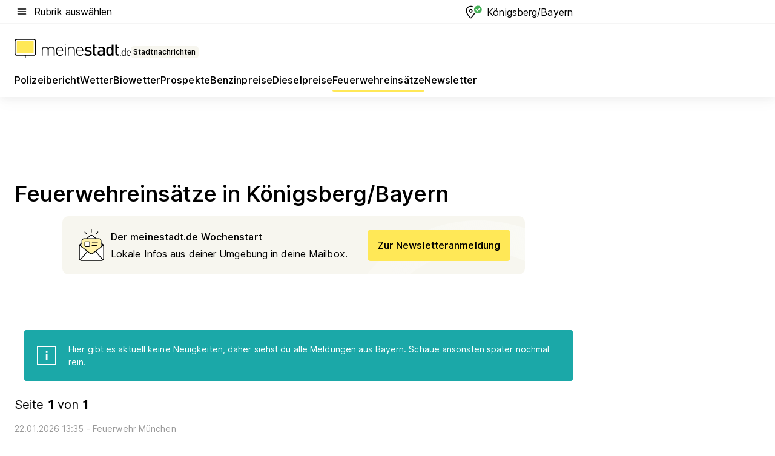

--- FILE ---
content_type: text/html; charset=utf-8
request_url: https://aktuell.meinestadt.de/koenigsberg-bayern/feuerwehreinsatz
body_size: 117654
content:
<!DOCTYPE html><html lang="de"><head><meta charset="UTF-8"><meta name="referrer" content="unsafe-url"><meta name="viewport" content="width=device-width, initial-scale=1.0"><meta http-equiv="X-UA-Compatible" content="ie=edge"><title>Feuerwehreinsatz Königsberg/Bayern heute | Aktuelle Feuerwehr-Meldungen </title><meta name="description" content=" Aktuelle Feuerwehr-Nachrichten aus Königsberg/Bayern. Alle Blaulichteinsätze und Feuerwehrberichte der örtlichen Feuerwehr direkt nachlesen"><meta name="robots" content="noindex"><link rel="canonical" href="https://aktuell.meinestadt.de/koenigsberg-bayern/feuerwehreinsatz"><meta property="og:site_name" content="meinestadt.de"><meta property="og:locale" content="de_DE"><meta property="og:type" content="website"><meta property="twitter:site" content="@meinestadt.de"><meta property="twitter:site:id" content="18801608"><meta property="twitter:card" content="summary_large_image"><meta property="fb:app_id" content="1142750435829968"><meta property="fb:pages" content="64154755476"><link rel="dns-prefetch" href="https://image-resize.meinestadt.de"><link rel="dns-prefetch" href="https://cluster-services.meinestadt.de"><link rel="preconnect" href="https://image-resize.meinestadt.de"><link rel="preconnect" href="https://cluster-services.meinestadt.de"><link href="https://cluster-services.meinestadt.de/fonts/v1/inter/fonts.css" rel="stylesheet"><link rel="preload" href="//securepubads.g.doubleclick.net/tag/js/gpt.js" as="script"><style>/*! normalize.css v8.0.1 | MIT License | github.com/necolas/normalize.css */html{line-height:1.15;-webkit-text-size-adjust:100%}body{margin:0}main{display:block}h1{font-size:2em;margin:.67em 0}hr{box-sizing:content-box;height:0;overflow:visible}pre{font-family:monospace,monospace;font-size:1em}a{background-color:transparent}abbr[title]{border-bottom:none;text-decoration:underline;-webkit-text-decoration:underline dotted;text-decoration:underline dotted}b,strong{font-weight:bolder}code,kbd,samp{font-family:monospace,monospace;font-size:1em}small{font-size:80%}sub,sup{font-size:75%;line-height:0;position:relative;vertical-align:baseline}sub{bottom:-.25em}sup{top:-.5em}img{border-style:none}button,input,optgroup,select,textarea{font-family:inherit;font-size:100%;line-height:1.15;margin:0}button,input{overflow:visible}button,select{text-transform:none}[type=button],[type=reset],[type=submit],button{-webkit-appearance:button}[type=button]::-moz-focus-inner,[type=reset]::-moz-focus-inner,[type=submit]::-moz-focus-inner,button::-moz-focus-inner{border-style:none;padding:0}[type=button]:-moz-focusring,[type=reset]:-moz-focusring,[type=submit]:-moz-focusring,button:-moz-focusring{outline:1px dotted ButtonText}fieldset{padding:.35em .75em .625em}legend{box-sizing:border-box;color:inherit;display:table;max-width:100%;padding:0;white-space:normal}progress{vertical-align:baseline}textarea{overflow:auto}[type=checkbox],[type=radio]{box-sizing:border-box;padding:0}[type=number]::-webkit-inner-spin-button,[type=number]::-webkit-outer-spin-button{height:auto}[type=search]{-webkit-appearance:textfield;outline-offset:-2px}[type=search]::-webkit-search-decoration{-webkit-appearance:none}::-webkit-file-upload-button{-webkit-appearance:button;font:inherit}:-webkit-autofill{-webkit-text-fill-color:fieldtext}details{display:block}summary{display:list-item}[hidden],template{display:none}blockquote,body,dd,dl,fieldset,figure,h1,h2,h3,h4,h5,h6,hr,legend,ol,p,pre,ul{margin:0;padding:0}li>ol,li>ul{margin-bottom:0}table{border-collapse:collapse;border-spacing:0}fieldset{border:0;min-width:0}button,input,select{-webkit-appearance:none;-moz-appearance:none;appearance:none;background-color:transparent;border:0;color:#000;font-family:Inter,sans-serif;font-size:14px;letter-spacing:.1px;line-height:22px;margin:0;outline:none!important;padding:0}@media screen and (min-width:375px){button,input,select{font-size:14px;letter-spacing:.1px;line-height:22px}}@media screen and (min-width:1280px){button,input,select{font-size:14px;letter-spacing:.1px;line-height:22px}}button:disabled,input:disabled,select:disabled{opacity:1;-webkit-text-fill-color:currentColor}button[type=submit],input[type=submit],select[type=submit]{font-weight:400}textarea{background-color:transparent;border:0;padding:0;resize:none}html{box-sizing:border-box;font-size:10px;min-height:100%;overflow-y:scroll}html *{box-sizing:inherit}html :after,html :before{box-sizing:inherit;display:block}body{color:#000;font-family:Inter,sans-serif;font-size:14px;letter-spacing:.1px;line-height:22px;position:relative}@media screen and (min-width:375px){body{font-size:14px;letter-spacing:.1px;line-height:22px}}@media screen and (min-width:1280px){body{font-size:14px;letter-spacing:.1px;line-height:22px}}button:disabled,input[type=button]:disabled,input[type=submit]:disabled{cursor:not-allowed}*{-webkit-tap-highlight-color:rgba(0,0,0,0);-moz-tap-highlight-color:transparent}:focus,:hover{outline:none}input:-webkit-autofill,input:-webkit-autofill:active,input:-webkit-autofill:focus,input:-webkit-autofill:hover{-webkit-transition:color 9999s ease-out,background-color 9999s ease-out;-webkit-transition-delay:9999s}a{color:#000;text-decoration:none;text-decoration-line:none}a:active,a:focus,a:hover,a:visited{color:#000;text-decoration:none}h1{font-size:22px;letter-spacing:.1px;line-height:30px}@media screen and (min-width:375px){h1{font-size:26px;letter-spacing:.1px;line-height:34px}}@media screen and (min-width:1280px){h1{font-size:36px;letter-spacing:.1px;line-height:44px}}h2{font-size:20px;letter-spacing:.1px;line-height:28px}@media screen and (min-width:375px){h2{font-size:22px;letter-spacing:.1px;line-height:30px}}@media screen and (min-width:1280px){h2{font-size:28px;letter-spacing:.1px;line-height:36px}}h3{font-size:18px;letter-spacing:.1px;line-height:26px}@media screen and (min-width:375px){h3{font-size:18px;letter-spacing:.1px;line-height:26px}}@media screen and (min-width:1280px){h3{font-size:20px;letter-spacing:.1px;line-height:28px}}h4{font-size:16px;letter-spacing:.1px;line-height:24px}@media screen and (min-width:375px){h4{font-size:16px;letter-spacing:.1px;line-height:24px}}@media screen and (min-width:1280px){h4{font-size:16px;letter-spacing:.1px;line-height:24px}}h5{font-size:14px;letter-spacing:.1px;line-height:22px}@media screen and (min-width:375px){h5{font-size:14px;letter-spacing:.1px;line-height:22px}}@media screen and (min-width:1280px){h5{font-size:14px;letter-spacing:.1px;line-height:22px}}h6{font-size:14px;letter-spacing:.1px;line-height:22px}@media screen and (min-width:375px){h6{font-size:14px;letter-spacing:.1px;line-height:22px}}@media screen and (min-width:1280px){h6{font-size:14px;letter-spacing:.1px;line-height:22px}}html{bottom:0;left:0;overflow-x:hidden;position:relative;right:0;top:0;-webkit-overflow-scrolling:touch}@supports (scrollbar-gutter:stable){html{scrollbar-gutter:stable}}@supports not (scrollbar-gutter:stable){html{overflow-y:scroll}}html.-noScroll{overflow:hidden}html.-noScroll::-webkit-scrollbar{display:none}@supports not (scrollbar-gutter:stable){@media screen and (min-width:768px){html.-noScroll,html.-noScroll .ms-cookie-banner{padding-right:15px}}}html.-noScroll body{height:100%;overflow:hidden;width:100%}form{margin:0}select{-webkit-appearance:none}::-ms-clear{display:none}button:focus{outline:0!important}</style><style>.ms-defaultView{display:grid;grid-template-areas:"smartBanner smartBanner smartBanner" "header header header" "m0 m0 m0" "stage stage stage" ". main ." "footer footer footer";grid-template-rows:auto auto auto auto 1fr auto;min-height:100%;width:100%}@media screen and (min-width:768px){.ms-defaultView{grid-template-areas:"header header header" "header header header" ". p0 ." "stage stage skyRight" "skyLeft main skyRight" "footer footer footer";grid-template-rows:auto auto auto auto 1fr auto}}@media screen and (min-width:1280px){.ms-defaultView{grid-template-areas:"header header header" "header header header" ". p0 ." "stage stage stage" "skyLeft main skyRight" "footer footer footer";grid-template-rows:auto auto auto auto 1fr auto}}.ms-defaultView{grid-template-columns:0 minmax(0,768px) 0}@media screen and (min-width:768px){.ms-defaultView{grid-template-columns:0 768px 1fr}}@media screen and (min-width:1280px){.ms-defaultView{grid-template-columns:1fr 970px minmax(310px,1fr)}}@media screen and (min-width:1440px){.ms-defaultView{grid-template-columns:minmax(160px,1fr) 970px minmax(310px,1fr)}}@media screen and (min-width:1600px){.ms-defaultView{grid-template-columns:minmax(160px,1fr) 1140px minmax(310px,1fr)}}.ms-defaultView__smartBanner{grid-area:smartBanner}.ms-defaultView__header{grid-area:header;margin-bottom:24px}@media screen and (min-width:768px){.ms-defaultView__m0,.ms-defaultView__m9{display:none}}.ms-defaultView__m0{grid-area:m0;padding-bottom:5px;padding-top:5px}.ms-defaultView__p2,.ms-defaultView__p5{display:none;padding-bottom:10px}@media screen and (min-width:768px){.ms-defaultView__p2,.ms-defaultView__p5{display:block}}.ms-defaultView__p2{grid-area:skyRight}.ms-defaultView__p5{grid-area:skyLeft;justify-self:end;padding-right:10px}@media screen and (max-width:1440px){.ms-defaultView__p5{display:none}}.ms-defaultView__p0{display:none;grid-area:p0;justify-content:center}@media screen and (min-width:768px){.ms-defaultView__p0{display:flex}}.ms-defaultView__main{grid-area:main}.ms-defaultView__stage{grid-area:stage;z-index:5}.ms-defaultView__footer{grid-area:footer}.ms-defaultView__linkunits{margin-bottom:30px}.ms-defaultView.-hasStage .ms-defaultView__p2{padding-top:10px}.ms-defaultView.-hasStage .ms-defaultView__header{margin-bottom:0}@media screen and (min-width:1280px){.ms-defaultView.-hasStage .ms-defaultView__header{margin-bottom:24px}.ms-defaultView.-stageWithAds{grid-template-areas:"header header header" "header header header" ". p0 ." "skyLeft stage skyRight" "skyLeft main skyRight" "footer footer footer"}}.ms-header[data-v-3396afb3]{box-shadow:0 4px 12px 0 rgba(0,0,0,.04),0 7px 25px 0 rgba(0,0,0,.04);display:flex;flex-direction:column;position:relative;width:100%}@media screen and (min-width:1280px){.ms-header[data-v-3396afb3]{padding-bottom:8px}.ms-header[data-v-3396afb3]:before{background-color:#f5f5f5;content:"";display:block;height:2px;left:0;position:absolute;top:38px;width:100%;z-index:-1}}.ms-header__lowerSection[data-v-3396afb3],.ms-header__middleSection[data-v-3396afb3],.ms-header__upperSection[data-v-3396afb3]{display:grid;grid-template-areas:". content .";grid-template-columns:0 minmax(0,768px) 0}@media screen and (min-width:768px){.ms-header__lowerSection[data-v-3396afb3],.ms-header__middleSection[data-v-3396afb3],.ms-header__upperSection[data-v-3396afb3]{grid-template-columns:0 768px 1fr}}@media screen and (min-width:1280px){.ms-header__lowerSection[data-v-3396afb3],.ms-header__middleSection[data-v-3396afb3],.ms-header__upperSection[data-v-3396afb3]{grid-template-columns:1fr 970px minmax(310px,1fr)}}@media screen and (min-width:1440px){.ms-header__lowerSection[data-v-3396afb3],.ms-header__middleSection[data-v-3396afb3],.ms-header__upperSection[data-v-3396afb3]{grid-template-columns:minmax(160px,1fr) 970px minmax(310px,1fr)}}@media screen and (min-width:1600px){.ms-header__lowerSection[data-v-3396afb3],.ms-header__middleSection[data-v-3396afb3],.ms-header__upperSection[data-v-3396afb3]{grid-template-columns:minmax(160px,1fr) 1140px minmax(310px,1fr)}}@media screen and (min-width:1280px){.ms-header__middleSection[data-v-3396afb3]{background-color:#f7f6ef}}.ms-header__lowerSectionContent[data-v-3396afb3],.ms-header__middleSectionContent[data-v-3396afb3],.ms-header__upperSectionContent[data-v-3396afb3]{display:grid;grid-area:content}@media screen and (min-width:1280px){.ms-header__lowerSectionContent[data-v-3396afb3],.ms-header__middleSectionContent[data-v-3396afb3],.ms-header__upperSectionContent[data-v-3396afb3]{padding-left:24px;padding-right:24px}}.ms-header__upperSectionContent[data-v-3396afb3]{grid-template-areas:"burgerMenuBtn logo .";grid-template-columns:1fr 1fr 1fr}@media screen and (min-width:1280px){.ms-header__upperSectionContent[data-v-3396afb3]{font-size:16px;grid-template-areas:"burgerMenuBtn .";grid-template-columns:1fr auto;height:40px;letter-spacing:.1px;line-height:24px}}@media screen and (min-width:1280px) and (min-width:375px){.ms-header__upperSectionContent[data-v-3396afb3]{font-size:16px;letter-spacing:.1px;line-height:24px}}@media screen and (min-width:1280px) and (min-width:1280px){.ms-header__upperSectionContent[data-v-3396afb3]{font-size:16px;letter-spacing:.1px;line-height:24px}}.ms-header__middleSectionContent[data-v-3396afb3]{grid-template-areas:"relocation";grid-template-columns:1fr}@media screen and (min-width:1280px){.ms-header__lowerSectionContent[data-v-3396afb3]{grid-template-areas:"logo          linkArea" "nav           nav";grid-template-columns:auto 1fr}}.ms-header__metaActions[data-v-3396afb3]{align-items:center;display:flex;gap:24px;justify-content:center;justify-self:end}@media screen and (min-width:768px){.ms-header__metaActions[data-v-3396afb3]{justify-content:flex-end}}.ms-header__burgerMenu[data-v-3396afb3]{grid-area:burgerMenuBtn}.ms-header__linkArea[data-v-3396afb3]{grid-area:linkArea}.ms-header__logo[data-v-3396afb3]{grid-area:logo}.ms-header__navBar[data-v-3396afb3]{grid-area:nav}.ms-header__relocation[data-v-3396afb3]{background-color:#f7f6ef;border-radius:10px;grid-area:relocation;margin-bottom:16px;margin-left:16px;margin-right:16px}@media screen and (min-width:1280px){.ms-header__relocation[data-v-3396afb3]{border-radius:none;margin:0}}.ms-header__bookmark[data-v-3396afb3],.ms-header__login[data-v-3396afb3]{align-self:center;justify-self:end}.ms-header__relocationToggle[data-v-3396afb3]{align-self:center;justify-self:center}@media screen and (min-width:1280px){.ms-header__relocationToggle[data-v-3396afb3]{justify-self:end}}.ms-header.-noBorderTop[data-v-3396afb3]:before{content:none}.ms-header.-noBorderBottom[data-v-3396afb3]{border-bottom:0;margin-bottom:0}.ms-smartBanner[data-v-41f22f7c]{align-items:center;background-color:#333;color:#fff;display:flex;min-height:80px;padding:10px;position:relative}.ms-smartBanner__closeBtn[data-v-41f22f7c]{align-self:center;cursor:pointer;display:block;height:14px;width:14px}.ms-smartBanner__closeBtn[data-v-41f22f7c],.ms-smartBanner__cta[data-v-41f22f7c],.ms-smartBanner__logo[data-v-41f22f7c]{cursor:pointer}.ms-smartBanner__logo[data-v-41f22f7c]{border-radius:13px;display:block;height:50px;margin-left:5px;width:50px}@media screen and (min-width:375px){.ms-smartBanner__logo[data-v-41f22f7c]{height:60px;margin-left:10px;width:60px}}.ms-smartBanner__description[data-v-41f22f7c],.ms-smartBanner__name[data-v-41f22f7c],.ms-smartBanner__rating[data-v-41f22f7c]{font-size:12px;letter-spacing:.1px;line-height:20px}@media screen and (min-width:375px){.ms-smartBanner__description[data-v-41f22f7c],.ms-smartBanner__name[data-v-41f22f7c],.ms-smartBanner__rating[data-v-41f22f7c]{font-size:12px;letter-spacing:.1px;line-height:20px}}@media screen and (min-width:1280px){.ms-smartBanner__description[data-v-41f22f7c],.ms-smartBanner__name[data-v-41f22f7c],.ms-smartBanner__rating[data-v-41f22f7c]{font-size:12px;letter-spacing:.1px;line-height:20px}}.ms-smartBanner__name[data-v-41f22f7c]{font-weight:525}.ms-smartBanner__rating[data-v-41f22f7c]{margin-top:auto}.ms-smartBanner__cta[data-v-41f22f7c]{border:1px solid #fff;border-radius:3px;bottom:10px;box-sizing:border-box;font-size:14px;letter-spacing:.1px;line-height:22px;padding:5px 10px;position:absolute;right:10px;-webkit-user-select:none;-moz-user-select:none;user-select:none}@media screen and (min-width:375px){.ms-smartBanner__cta[data-v-41f22f7c]{font-size:14px;letter-spacing:.1px;line-height:22px}}@media screen and (min-width:1280px){.ms-smartBanner__cta[data-v-41f22f7c]{font-size:14px;letter-spacing:.1px;line-height:22px}}@media screen and (min-width:375px){.ms-smartBanner__cta[data-v-41f22f7c]{padding:5px 15px}}.ms-smartBanner__cta[data-v-41f22f7c],.ms-smartBanner__cta[data-v-41f22f7c]:visited{color:#fff}.ms-smartBanner__cta[data-v-41f22f7c]:active,.ms-smartBanner__cta[data-v-41f22f7c]:hover{background-color:#fff;border-color:#333;color:#333}.ms-smartBanner__textWrapper[data-v-41f22f7c]{display:flex;flex-direction:column;height:100%;margin-left:5px}@media screen and (min-width:375px){.ms-smartBanner__textWrapper[data-v-41f22f7c]{margin-left:10px}}.ms-smartBanner__star[data-v-41f22f7c]{display:inline;fill:#fc0;height:1em;width:1em}.ms-smartBanner__star+.ms-smartBanner__star[data-v-41f22f7c]{margin-left:1px}.ms-smartBanner__star.-empty[data-v-41f22f7c]{color:#fff}.ms-adPlace[data-v-7a86a1e5]{display:flex;justify-content:center;position:relative}.ms-adPlace__placement[data-v-7a86a1e5]{max-width:100%}.ms-adPlace.-p0[data-v-7a86a1e5]{padding-bottom:5px}.ms-adPlace.-p2[data-v-7a86a1e5]{justify-content:flex-start;padding-left:10px}.ms-adPlace.-p3[data-v-7a86a1e5],.ms-adPlace.-p4[data-v-7a86a1e5]{display:none;margin-bottom:20px;text-align:center;width:300px}@media screen and (min-width:768px){.ms-adPlace.-p3[data-v-7a86a1e5],.ms-adPlace.-p4[data-v-7a86a1e5]{display:block}}.ms-adPlace.-m0[data-v-7a86a1e5]{width:100%}.ms-adPlace.-m9[data-v-7a86a1e5]{position:fixed;top:0;z-index:7000000}.ms-adPlace.-m0sticky[data-v-7a86a1e5]{left:0;position:fixed;top:0;z-index:4000000}.ms-adPlace.-p2[data-v-7a86a1e5],.ms-adPlace.-sticky[data-v-7a86a1e5]{position:sticky;top:10px}.ms-adPlace.-c1[data-v-7a86a1e5],.ms-adPlace.-c2[data-v-7a86a1e5],.ms-adPlace.-c3[data-v-7a86a1e5]{align-items:center;display:flex;height:auto;justify-content:center;margin-left:-20px;margin-right:-20px;text-align:center}.ms-adPlace.-m1[data-v-7a86a1e5]:not(.-disturber),.ms-adPlace.-m2[data-v-7a86a1e5]:not(.-disturber),.ms-adPlace.-m3[data-v-7a86a1e5]:not(.-disturber),.ms-adPlace.-m4[data-v-7a86a1e5]:not(.-disturber),.ms-adPlace.-m5[data-v-7a86a1e5]:not(.-disturber),.ms-adPlace.-m6[data-v-7a86a1e5]:not(.-disturber),.ms-adPlace.-m7[data-v-7a86a1e5]:not(.-disturber),.ms-adPlace.-mx[data-v-7a86a1e5]:not(.-disturber),.ms-adPlace.-n0[data-v-7a86a1e5]:not(.-disturber),.ms-adPlace.-n1[data-v-7a86a1e5]:not(.-disturber),.ms-adPlace.-n2[data-v-7a86a1e5]:not(.-disturber),.ms-adPlace.-n3[data-v-7a86a1e5]:not(.-disturber),.ms-adPlace.-n4[data-v-7a86a1e5]:not(.-disturber),.ms-adPlace.-n5[data-v-7a86a1e5]:not(.-disturber){margin-bottom:20px}@media screen and (min-width:768px){.ms-adPlace.-mobile[data-v-7a86a1e5]{display:none}}.ms-adPlace.-desktop[data-v-7a86a1e5]{display:none}@media screen and (min-width:768px){.ms-adPlace.-desktop[data-v-7a86a1e5]{display:flex}}@charset "UTF-8";.dot[data-v-342a9404]:before{color:#ff5151;content:"●";font-size:18px;position:absolute;right:0;top:-6px}.ms-headerLogo__extraText--truncated[data-v-d9ea6298]{overflow:hidden;text-overflow:ellipsis;white-space:nowrap}.ms-headerLogo[data-v-d9ea6298]{display:flex;height:100%;justify-content:center;width:100%}@media screen and (min-width:1280px){.ms-headerLogo[data-v-d9ea6298]{height:auto;justify-content:flex-start;width:auto}}.ms-headerLogo__slogan[data-v-d9ea6298]{align-items:center;display:flex;flex-direction:column;padding-bottom:16px;padding-top:8px;position:relative}@media screen and (min-width:1280px){.ms-headerLogo__slogan[data-v-d9ea6298]{align-items:center;flex-direction:row;gap:8px;height:32px;justify-content:flex-start;margin:24px 0;padding-bottom:0;padding-top:0;position:relative}}.ms-headerLogo__svg[data-v-d9ea6298]{height:29px;max-width:174px;min-width:174px;width:174px}@media screen and (min-width:1280px){.ms-headerLogo__svg[data-v-d9ea6298]{height:100%;max-width:192px;width:192px}}.ms-headerLogo__channelLabel[data-v-d9ea6298]{align-self:flex-end;background-color:#f7f6ef;border-radius:5px;font-size:12px;font-weight:525;letter-spacing:.1px;line-height:20px;padding:1px 2px;-webkit-user-select:none;-moz-user-select:none;user-select:none}@media screen and (min-width:375px){.ms-headerLogo__channelLabel[data-v-d9ea6298]{font-size:12px;letter-spacing:.1px;line-height:20px}}@media screen and (min-width:1280px){.ms-headerLogo__channelLabel[data-v-d9ea6298]{align-self:center;font-size:12px;letter-spacing:.1px;line-height:20px;margin-top:auto;padding:0 4px;position:relative;right:auto;top:auto}}.ms-headerLogo__extraText[data-v-d9ea6298]{font-size:12px;letter-spacing:.1px;line-height:20px;margin-left:47px;margin-top:5px}@media screen and (min-width:375px){.ms-headerLogo__extraText[data-v-d9ea6298]{font-size:12px;letter-spacing:.1px;line-height:20px}}@media screen and (min-width:1280px){.ms-headerLogo__extraText[data-v-d9ea6298]{font-size:12px;letter-spacing:.1px;line-height:20px}}.ms-headerLogo__extraText--truncated[data-v-d9ea6298]{width:170px}.ms-headerLogo.-noLabel .ms-headerLogo__slogan[data-v-d9ea6298]{height:76px;justify-content:center;padding-bottom:0;padding-top:0}.ms-navBar[data-v-d1b54ae8],.ms-navBar__items[data-v-d1b54ae8]{max-width:100%;width:100%}.ms-navBar__items[data-v-d1b54ae8]{display:flex;flex-direction:row;gap:16px}@media screen and (min-width:1280px){.ms-navBar__items[data-v-d1b54ae8]{gap:32px}}.ms-navBar__item[data-v-d1b54ae8]{list-style:none;position:relative}.ms-navBar__item.-hidden[data-v-d1b54ae8]{opacity:0;pointer-events:none}.ms-navBar__itemLink[data-v-d1b54ae8]{color:#000;cursor:pointer;display:block;font-size:16px;font-weight:525;letter-spacing:.1px;line-height:24px;padding-bottom:8px}@media screen and (min-width:375px){.ms-navBar__itemLink[data-v-d1b54ae8]{font-size:16px;letter-spacing:.1px;line-height:24px}}@media screen and (min-width:1280px){.ms-navBar__itemLink[data-v-d1b54ae8]{font-size:16px;letter-spacing:.1px;line-height:24px}}.ms-navBar__itemLink[data-v-d1b54ae8]:after{border-radius:4px;bottom:0;content:"";height:4px;left:0;position:absolute;transform:scaleX(0);transform-origin:center;transition-duration:.3s;transition-property:background-color,transform;transition-timing-function:cubic-bezier(.4,0,.2,1);width:100%}.ms-navBar__itemLink.-active[data-v-d1b54ae8]:after,.ms-navBar__itemLink[data-v-d1b54ae8]:hover:after{background-color:#ffe857;transform:scaleX(1)}.ms-navBar__itemLink[data-v-d1b54ae8]:active:after{background-color:#fc0;transform:scaleX(1.1)}.ms-navBar__itemLink.-currentChannel[data-v-d1b54ae8]{pointer-events:none}.ms-navBar__itemLink.-currentChannel[data-v-d1b54ae8]:after{background-image:linear-gradient(#ffe857,#ffe857);background-size:100% 4px;border-radius:2px}.ms-navBar__itemLink.-hideHighlighting[data-v-d1b54ae8]:after{background-image:linear-gradient(180deg,#f5f5f5,#f5f5f5);background-size:0 4px}.ms-navBar__itemLink.-noPaddingRight[data-v-d1b54ae8]:hover:after{width:100%}.ms-navBar__itemLink.-noPaddingRight[data-v-d1b54ae8]:active:after{left:-4px;width:calc(100% + 8px)}.ms-navBar__itemLink.-noPaddingRight .ms-navBar__itemLinkText[data-v-d1b54ae8]{padding-right:5px;white-space:nowrap}.ms-navBar__itemLinkText[data-v-d1b54ae8]{white-space:nowrap}.ms-offcanvasNav[data-v-47fe3c3d]{position:relative;z-index:6000020}.ms-offcanvasNav[data-v-47fe3c3d]:before{background-color:#333;bottom:0;content:"";height:100vh;left:0;opacity:0;pointer-events:none;position:fixed;top:0;transition-duration:.3s;transition-property:opacity,-webkit-backdrop-filter;transition-property:backdrop-filter,opacity;transition-property:backdrop-filter,opacity,-webkit-backdrop-filter;transition-timing-function:cubic-bezier(.4,0,.2,1);width:100vw;will-change:backdrop-filter}@supports ((-webkit-backdrop-filter:blur()) or (backdrop-filter:blur())){.ms-offcanvasNav[data-v-47fe3c3d]:before{-webkit-backdrop-filter:blur(0);backdrop-filter:blur(0)}}.ms-offcanvasNav[data-v-47fe3c3d]:before{z-index:-1}.ms-offcanvasNav.-open .ms-offcanvasNav__drawer[data-v-47fe3c3d]{transform:translateX(0)}.ms-offcanvasNav.-open[data-v-47fe3c3d]:before{cursor:pointer;opacity:.75;pointer-events:all}@supports ((-webkit-backdrop-filter:blur()) or (backdrop-filter:blur())){.ms-offcanvasNav.-open[data-v-47fe3c3d]:before{-webkit-backdrop-filter:blur(1px);backdrop-filter:blur(1px)}}.ms-offcanvasNav__drawer[data-v-47fe3c3d]{background-color:#fff;bottom:0;display:flex;flex-direction:column;left:0;position:fixed;right:0;top:0;transform:translateX(-100%);transition:transform .3s cubic-bezier(.4,0,.2,1);width:100vw;z-index:0}@media screen and (min-width:768px){.ms-offcanvasNav__drawer[data-v-47fe3c3d]{width:320px}}.ms-offcanvasNav__layerWrapper[data-v-47fe3c3d]{display:flex;flex-grow:1;min-width:100%;overflow:hidden;position:relative;z-index:5}.ms-offcanvasNav__level0[data-v-47fe3c3d],.ms-offcanvasNav__level1[data-v-47fe3c3d]{bottom:0;display:flex;flex-direction:column;left:0;overflow:hidden;position:absolute;right:0;top:0;transition:transform .3s cubic-bezier(.4,0,.2,1)}.ms-offcanvasNav__level0[data-v-47fe3c3d]{transform:translateX(0)}.ms-offcanvasNav__level0.-open[data-v-47fe3c3d]{transform:translateX(-100%)}.ms-offcanvasNav__level1[data-v-47fe3c3d]{transform:translateX(100%)}.ms-offcanvasNav__level1.-open[data-v-47fe3c3d]{transform:translateX(0)}.ms-offcanvasNav__nav[data-v-47fe3c3d]{align-items:center;background-color:#fff;display:flex;justify-content:space-between;padding-left:32px;padding-right:32px;padding-top:32px;width:100%}.ms-offcanvasNav__icon[data-v-47fe3c3d]{height:24px;width:24px}.ms-offcanvasNav__backBtn[data-v-47fe3c3d],.ms-offcanvasNav__closeBtn[data-v-47fe3c3d]{align-items:center;cursor:pointer;display:flex;height:100%}.ms-offcanvasNav__backBtn+.ms-offcanvasNav__backBtn[data-v-47fe3c3d],.ms-offcanvasNav__backBtn+.ms-offcanvasNav__closeBtn[data-v-47fe3c3d],.ms-offcanvasNav__closeBtn+.ms-offcanvasNav__backBtn[data-v-47fe3c3d],.ms-offcanvasNav__closeBtn+.ms-offcanvasNav__closeBtn[data-v-47fe3c3d]{margin-left:auto}.ms-offcanvasNav__backBtn.-noPointer[data-v-47fe3c3d],.ms-offcanvasNav__closeBtn.-noPointer[data-v-47fe3c3d]{cursor:auto}.ms-offcanvasNav__headline[data-v-47fe3c3d],.ms-offcanvasNav__link[data-v-47fe3c3d]{flex-shrink:0}.ms-offcanvasNav__headline[data-v-47fe3c3d]{align-items:center;display:flex;flex-direction:column;font-size:18px;font-weight:525;letter-spacing:.1px;line-height:26px;padding-bottom:48px;padding-top:24px;text-align:center}@media screen and (min-width:375px){.ms-offcanvasNav__headline[data-v-47fe3c3d]{font-size:18px;letter-spacing:.1px;line-height:26px}}@media screen and (min-width:1280px){.ms-offcanvasNav__headline[data-v-47fe3c3d]{font-size:20px;letter-spacing:.1px;line-height:28px}}.ms-offcanvasNav__link[data-v-47fe3c3d]{align-items:center;cursor:pointer;display:flex;font-size:16px;font-weight:525;height:50px;justify-content:space-between;letter-spacing:.1px;line-height:24px;padding-left:32px;padding-right:32px;position:relative;width:100%}@media screen and (min-width:375px){.ms-offcanvasNav__link[data-v-47fe3c3d]{font-size:16px;letter-spacing:.1px;line-height:24px}}@media screen and (min-width:1280px){.ms-offcanvasNav__link[data-v-47fe3c3d]{font-size:16px;letter-spacing:.1px;line-height:24px}}.ms-offcanvasNav__link[data-v-47fe3c3d]:after{border-radius:2px;bottom:0;content:"";left:0;position:absolute;top:0;width:5px}.ms-offcanvasNav__link[data-v-47fe3c3d]:hover:after{background-color:#f1ede0}.ms-offcanvasNav__link.-active[data-v-47fe3c3d]{font-weight:525}.ms-offcanvasNav__link.-active[data-v-47fe3c3d]:after{background-color:#ffda00}.ms-offcanvasNav__body[data-v-47fe3c3d]{flex-shrink:1;overflow-y:auto;-webkit-overflow-scrolling:touch}.ms-offcanvasNav__btnArea[data-v-47fe3c3d]{box-shadow:0 4px 12px 0 rgba(0,0,0,.04),0 7px 25px 0 rgba(0,0,0,.04);display:flex;flex-direction:column;flex-shrink:0;gap:8px;justify-self:flex-end;margin-top:auto;padding:32px}.ms-offcanvasNav__cta[data-v-47fe3c3d]{align-items:center;background-color:#ffda00;display:flex;flex-grow:1;justify-content:center;min-height:50px;min-width:50%;padding-left:5px;padding-right:5px;text-align:center}.ms-offcanvasNav__cta.-secondary[data-v-47fe3c3d]{background:#fff}.ms-offcanvasNav__channelIcon[data-v-47fe3c3d]{background-color:#fbfaf7;border-radius:50%;margin-bottom:8px}.cs-bookmark-icon[data-v-3aada5eb]{display:block;position:relative}.cs-bookmark-icon[data-v-3aada5eb]:after{background-color:#f14165;border:2px solid #fff;border-radius:50%;content:"";height:10px;opacity:0;position:absolute;right:1px;top:1px;transition:opacity .2s cubic-bezier(.4,0,.2,1);width:10px}.cs-bookmark-icon__icon[data-v-3aada5eb]{height:24px;width:24px}.cs-bookmark-icon.-hasDot[data-v-3aada5eb]:after{opacity:1}.ms-textLink.-truncated .ms-textLink__textWrapper[data-v-38ea909b],.ms-textLink__suffix[data-v-38ea909b]{overflow:hidden;text-overflow:ellipsis;white-space:nowrap}.ms-textLink[data-v-38ea909b]{align-items:flex-start;cursor:pointer;display:flex}.ms-textLink .ms-textLink__text[data-v-38ea909b]{background-image:linear-gradient(#fc0,#fc0);background-position:50% 100%;background-repeat:no-repeat;background-size:0 2px;transition:background-size .3s ease-in}.ms-textLink:focus .ms-textLink__text[data-v-38ea909b],.ms-textLink:hover .ms-textLink__text[data-v-38ea909b]{background-size:100% 2px}.ms-textLink:active .ms-textLink__text[data-v-38ea909b]{background-image:linear-gradient(#fc0,#fc0);background-size:100% 2px}.ms-textLink__svg[data-v-38ea909b]{color:#fc0;display:inline-block;height:22px;margin-right:5px;min-width:12px;width:12px}@media screen and (min-width:768px){.ms-textLink__svg[data-v-38ea909b]{height:22px}}.ms-textLink.-copylink[data-v-38ea909b]{color:inherit;display:inline-block;font-size:inherit;font-weight:inherit}.ms-textLink.-copylink .ms-textLink__text[data-v-38ea909b]{background-image:linear-gradient(#fc0,#fc0);background-position:50% 100%;background-repeat:no-repeat;background-size:80% 2px;transition:background-size .3s ease-in}.ms-textLink.-copylink:focus .ms-textLink__text[data-v-38ea909b],.ms-textLink.-copylink:hover .ms-textLink__text[data-v-38ea909b]{background-size:100% 2px}.ms-textLink.-copylink:active .ms-textLink__text[data-v-38ea909b]{background-image:linear-gradient(#333,#333);background-size:100% 2px}.ms-textLink.-hyphens[data-v-38ea909b]{-webkit-hyphens:auto;hyphens:auto;word-break:normal}.ms-textLink.-anchorLink[data-v-38ea909b]{display:inline}.ms-textLink.-clickArea[data-v-38ea909b]:after{bottom:0;content:"";left:0;position:absolute;right:0;top:0}.ms-textLink__suffix[data-v-38ea909b]{color:#999;margin-left:5px}.ms-button[data-v-0cd7eb0c]{background-color:#ffda00;border:1px solid #ffda00;border-radius:3px;cursor:pointer;display:inline-block;height:50px;max-height:50px;min-height:50px;padding-left:30px;padding-right:30px;position:relative;transition-duration:.3s;transition-property:color,background-color,border-color;transition-timing-function:cubic-bezier(.4,0,.2,1);-webkit-user-select:none;-moz-user-select:none;user-select:none}.ms-button[data-v-0cd7eb0c]:active,.ms-button[data-v-0cd7eb0c]:focus,.ms-button[data-v-0cd7eb0c]:hover{background-color:#feba2e;border-color:#feba2e}.ms-button[data-v-0cd7eb0c]:disabled{background-color:#fced96;border-color:#fced96;color:#999;cursor:not-allowed}.ms-button[data-v-0cd7eb0c]:active:not(:disabled){transform:translateY(2px)}.ms-button__flexWrapper[data-v-0cd7eb0c]{align-items:center;display:flex;height:100%;justify-content:center}.ms-button__icon[data-v-0cd7eb0c]{height:25px;margin-right:10px;width:25px}.ms-button__loader[data-v-0cd7eb0c]{display:none;left:50%;position:absolute;top:50%;transform:translate(-50%,-50%)}.ms-button.-secondary[data-v-0cd7eb0c]{background-color:#f5f5f5;border-color:#ccc}.ms-button.-secondary[data-v-0cd7eb0c]:active,.ms-button.-secondary[data-v-0cd7eb0c]:focus,.ms-button.-secondary[data-v-0cd7eb0c]:hover{background-color:#ccc}.ms-button.-secondary[data-v-0cd7eb0c]:disabled{background-color:#f5f5f5}.ms-button.-inverted[data-v-0cd7eb0c]{background-color:transparent;border-color:#fff;color:#fff}.ms-button.-inverted[data-v-0cd7eb0c]:active,.ms-button.-inverted[data-v-0cd7eb0c]:focus,.ms-button.-inverted[data-v-0cd7eb0c]:hover{background-color:#fff;color:#333}.ms-button.-inverted[data-v-0cd7eb0c]:disabled{background-color:#f5f5f5}.ms-button.-small[data-v-0cd7eb0c]{height:30px;max-height:30px;min-height:30px}.ms-button.-noTextWrap[data-v-0cd7eb0c]{white-space:nowrap}.ms-button.-square[data-v-0cd7eb0c]{padding:0;width:50px}.ms-button.-loading .ms-button__flexWrapper[data-v-0cd7eb0c]{visibility:hidden}.ms-button.-loading .ms-button__loader[data-v-0cd7eb0c]{display:block}.cs-autocomplete-dropdown__wrapper[data-v-f6b38de5]{align-items:flex-end;border-radius:5px;border-style:solid;border-width:1px;display:flex;height:52px;padding:5px 12px;position:relative;--tw-border-opacity:1;border-color:rgb(204 204 204/var(--tw-border-opacity));transition-duration:.2s;transition-property:all;transition-timing-function:cubic-bezier(.4,0,.2,1)}.cs-autocomplete-dropdown__wrapper[data-v-f6b38de5]:hover{box-shadow:0 0 0 4px #f1ede0}.cs-autocomplete-dropdown__input[data-v-f6b38de5]{flex-grow:1;overflow:hidden;text-overflow:ellipsis;white-space:nowrap;width:100%}.cs-autocomplete-dropdown__label[data-v-f6b38de5]{left:12px;max-width:calc(100% - 24px);overflow:hidden;position:absolute;text-overflow:ellipsis;top:5px;transform:translateY(9px);white-space:nowrap;--tw-text-opacity:1;color:rgb(102 102 102/var(--tw-text-opacity));transition-duration:.2s;transition-property:all;transition-timing-function:cubic-bezier(.4,0,.2,1)}@media screen and (min-width:768px){.cs-autocomplete-dropdown__label[data-v-f6b38de5]{transform:translateY(9px)}}.cs-autocomplete-dropdown.-filled .cs-autocomplete-dropdown__label[data-v-f6b38de5],.cs-autocomplete-dropdown.-focus .cs-autocomplete-dropdown__label[data-v-f6b38de5]{font-size:12px;letter-spacing:.1px;line-height:20px;transform:translateY(0)}@media screen and (min-width:375px){.cs-autocomplete-dropdown.-filled .cs-autocomplete-dropdown__label[data-v-f6b38de5],.cs-autocomplete-dropdown.-focus .cs-autocomplete-dropdown__label[data-v-f6b38de5]{font-size:12px;letter-spacing:.1px;line-height:20px}}@media screen and (min-width:1280px){.cs-autocomplete-dropdown.-filled .cs-autocomplete-dropdown__label[data-v-f6b38de5],.cs-autocomplete-dropdown.-focus .cs-autocomplete-dropdown__label[data-v-f6b38de5]{font-size:12px;letter-spacing:.1px;line-height:20px}}.cs-autocomplete-dropdown.-focus .cs-autocomplete-dropdown__wrapper[data-v-f6b38de5]{box-shadow:0 0 0 4px #fff3ab;--tw-border-opacity:1;border-color:rgb(255 211 29/var(--tw-border-opacity))}.cs-autocomplete-dropdown.-error .cs-autocomplete-dropdown__input[data-v-f6b38de5]{width:calc(100% - 52px)}.cs-autocomplete-dropdown.-error .cs-autocomplete-dropdown__wrapper[data-v-f6b38de5]{box-shadow:0 0 0 4px #fccfd8;--tw-border-opacity:1;border-color:rgb(241 65 101/var(--tw-border-opacity))}.cs-autocomplete-dropdown.-error .cs-autocomplete-dropdown__label[data-v-f6b38de5],.cs-autocomplete-dropdown.-error .cs-autocomplete-dropdown__wrapper[data-v-f6b38de5]{--tw-text-opacity:1;color:rgb(241 65 101/var(--tw-text-opacity))}.cs-autocomplete-dropdown.-inactive[data-v-f6b38de5]{cursor:not-allowed}.cs-autocomplete-dropdown.-inactive .cs-autocomplete-dropdown__input[data-v-f6b38de5]{cursor:not-allowed;width:calc(100% - 52px)}.cs-autocomplete-dropdown.-inactive .cs-autocomplete-dropdown__wrapper[data-v-f6b38de5]{box-shadow:none;--tw-border-opacity:1;border-color:rgb(229 229 229/var(--tw-border-opacity))}.cs-autocomplete-dropdown.-inactive .cs-autocomplete-dropdown__label[data-v-f6b38de5],.cs-autocomplete-dropdown.-inactive .cs-autocomplete-dropdown__wrapper[data-v-f6b38de5]{--tw-text-opacity:1;color:rgb(204 204 204/var(--tw-text-opacity))}.mt-12[data-v-f6b38de5]{margin-top:12px}.ms-stars-rating__star[data-v-2cac27f2]{height:1em;width:1em}.ms-stars-rating__star+.ms-stars-rating__star[data-v-2cac27f2]{margin-left:1px}.cs-modal[data-v-c7199f53]{align-items:flex-end;background-color:rgba(0,0,0,.5);display:flex;inset:0;justify-content:center;padding-top:16px;position:fixed;transition:opacity .3s cubic-bezier(.4,0,.2,1);z-index:6000025}@media screen and (min-width:768px){.cs-modal[data-v-c7199f53]{align-items:center;padding-bottom:64px;padding-top:64px}.cs-modal.-fullscreen[data-v-c7199f53]{padding-bottom:0}}@media screen and (min-width:1280px){.cs-modal.-fullscreen[data-v-c7199f53]{padding-top:24px}}.cs-modal.-fullscreen .cs-modal__dialog[data-v-c7199f53]{height:100%;max-height:none;width:100%}.cs-modal__dialog[data-v-c7199f53]{border-top-left-radius:10px;border-top-right-radius:10px;display:flex;flex-direction:column;max-height:100%;overflow:hidden;width:100%}@media screen and (min-width:768px){.cs-modal__dialog[data-v-c7199f53]{border-bottom-left-radius:10px;border-bottom-right-radius:10px;box-shadow:0 4px 12px 0 rgba(0,0,0,.04),0 7px 25px 0 rgba(0,0,0,.04);width:632px}}.cs-modal__head[data-v-c7199f53]{align-items:center;border-top-left-radius:10px;border-top-right-radius:10px;box-shadow:0 4px 12px 0 rgba(0,0,0,.04),0 7px 25px 0 rgba(0,0,0,.04);display:grid;grid-template-areas:"close title .";grid-template-columns:24px 1fr 24px;padding:16px}.cs-modal__close[data-v-c7199f53]{height:24px;width:24px}.cs-modal__title[data-v-c7199f53]{font-size:16px;font-weight:525;letter-spacing:.1px;line-height:24px;text-align:center}@media screen and (min-width:375px){.cs-modal__title[data-v-c7199f53]{font-size:16px;letter-spacing:.1px;line-height:24px}}@media screen and (min-width:1280px){.cs-modal__title[data-v-c7199f53]{font-size:16px;letter-spacing:.1px;line-height:24px}}.cs-modal__body[data-v-c7199f53]{height:100%;overflow-x:hidden;overflow-y:auto;padding:16px;width:100%}@media screen and (min-width:768px){.cs-modal__body[data-v-c7199f53]{padding:24px}}.cs-modal__footer[data-v-c7199f53]{background-color:#fff;box-shadow:0 4px 12px 0 rgba(0,0,0,.04),0 7px 25px 0 rgba(0,0,0,.04);display:flex;gap:16px;padding:16px}@media screen and (min-width:375px){.cs-modal__footer[data-v-c7199f53]{padding-left:24px;padding-right:24px}}@media screen and (min-width:768px){.cs-modal__footer[data-v-c7199f53]{justify-content:flex-end}}.cs-modal__footer.-two[data-v-c7199f53]{display:grid;grid-template-columns:1fr}@media screen and (min-width:375px){.cs-modal__footer.-two[data-v-c7199f53]{grid-template-columns:1fr 1fr;justify-content:unset}}.cs-modal__button[data-v-c7199f53]{width:100%}@media screen and (min-width:768px){.cs-modal__button[data-v-c7199f53]{width:auto}}.dialog-enter-from[data-v-c7199f53],.dialog-leave-to[data-v-c7199f53]{opacity:0;transform:translateY(100vh)}.dialog-enter-active[data-v-c7199f53],.dialog-leave-active[data-v-c7199f53]{transition:opacity .3s cubic-bezier(.4,0,.2,1),transform .3s cubic-bezier(.4,0,.2,1)}.disabled-text[data-v-3100b0ad]{color:#ccc;-webkit-text-fill-color:#ccc}.ms-clickArea[data-v-0a2bb1bc],.ms-clickArea[data-v-0a2bb1bc]:focus,.ms-clickArea[data-v-0a2bb1bc]:hover,.ms-clickArea[data-v-0a2bb1bc]:visited{color:inherit}.ms-clickArea[data-v-0a2bb1bc]:after{bottom:0;content:"";display:block;left:0;position:absolute;right:0;top:0;z-index:10}.ms-interactiveIcons[data-v-5e795c64]{align-items:center;background-color:#f5f5f5;border-radius:50%;display:flex;height:32px;justify-content:center;max-height:32px;max-width:32px;min-height:32px;min-width:32px;pointer-events:none;position:relative;transition-duration:.3s;transition-property:background-color;width:32px}.ms-interactiveIcons[data-v-0dbb5eb0]{align-items:center;background-color:#f5f5f5;border-radius:50%;display:flex;height:32px;justify-content:center;max-height:32px;max-width:32px;min-height:32px;min-width:32px;pointer-events:none;position:relative;transition-duration:.3s;transition-property:background-color;width:32px}.ms-logarithmic-pagination[data-v-0dbb5eb0]{display:flex;justify-content:space-between}.ms-logarithmic-pagination__next[data-v-0dbb5eb0]{align-items:center;display:flex}.ms-logarithmic-pagination__next .ms-logarithmic-pagination__paginationLabel[data-v-0dbb5eb0]{margin-right:10px}.ms-logarithmic-pagination__previous[data-v-0dbb5eb0]{align-items:center;display:flex}.ms-logarithmic-pagination__previous .ms-logarithmic-pagination__paginationLabel[data-v-0dbb5eb0]{margin-left:10px}.ms-logarithmic-pagination__paginationIcon[data-v-0dbb5eb0]{height:16px;width:16px}.ms-logarithmic-pagination__paginationIcon.-reverse[data-v-0dbb5eb0]{transform:rotate(180deg)}.ms-logarithmic-pagination__paginationLabel[data-v-0dbb5eb0]{display:none}@media screen and (min-width:768px){.ms-logarithmic-pagination__paginationLabel[data-v-0dbb5eb0]{display:inline}}.custom-shadow-light[data-v-ced363b8]{background-color:hsla(0,0%,100%,.4);box-shadow:0 0 20px 20px hsla(0,0%,100%,.4)}.custom-shadow-dark[data-v-ced363b8]{background-color:rgba(0,0,0,.4);box-shadow:0 0 20px 20px rgba(0,0,0,.4)}.ms-notification[data-v-62b78615]{border:1px solid #1ba8a8;border-radius:3px;color:#fff;margin-bottom:20px;margin-top:20px}@media screen and (min-width:768px){.ms-notification[data-v-62b78615]{margin-left:16px}}.ms-notification__wrapper[data-v-62b78615]{align-items:center;display:flex;min-height:44px;padding:20px}.ms-notification__iconContainer[data-v-62b78615]{border:2px solid #fff;height:32px;margin-right:20px;max-height:32px;max-width:32px;min-height:32px;min-width:32px;width:32px}.ms-notification__icon[data-v-62b78615]{transform:scale(.5)}.ms-notification.-info[data-v-62b78615]{border-color:#1ba8a8}.ms-notification.-info[data-v-62b78615],.ms-notification.-info .ms-notification__iconContainer[data-v-62b78615]{background-color:#1ba8a8}.ms-notification.-error[data-v-62b78615]{border-color:#ff5151}.ms-notification.-error[data-v-62b78615],.ms-notification.-error .ms-notification__iconContainer[data-v-62b78615]{background-color:#ff5151}.ms-notification.-success[data-v-62b78615]{background-color:#46b158;border-color:#46b158}.ms-notification.-success .ms-notification__iconContainer[data-v-62b78615]{background-color:#46b158}.ms-pagination-select__options[data-v-a0cf3a00]{box-shadow:0 1px 12px 1px rgba(51,51,51,.8)}.ms-pagination-select[data-v-a0cf3a00]{cursor:pointer;padding-left:20px;padding-right:20px;position:relative;-webkit-user-select:none;-moz-user-select:none;user-select:none}@media screen and (min-width:0){.ms-pagination-select.-active[data-v-a0cf3a00]:after{background-color:#ffda00;cursor:pointer;opacity:1;transform:scaleX(1)}}@media screen and (min-width:768px){.ms-pagination-select.-active[data-v-a0cf3a00]:after,.ms-pagination-select[data-v-a0cf3a00]:active:after,.ms-pagination-select[data-v-a0cf3a00]:focus-within:after,.ms-pagination-select[data-v-a0cf3a00]:focus:after,.ms-pagination-select[data-v-a0cf3a00]:hover:after{cursor:pointer;opacity:1;transform:scaleX(1)}.ms-pagination-select.-active[data-v-a0cf3a00]:after,.ms-pagination-select[data-v-a0cf3a00]:active:after{background-color:#ffda00}.ms-pagination-select[data-v-a0cf3a00]:focus-within:after,.ms-pagination-select[data-v-a0cf3a00]:focus:after,.ms-pagination-select[data-v-a0cf3a00]:hover:after{background-color:#fc0}.ms-pagination-select.-error[data-v-a0cf3a00]:after{background-color:#ff5151;cursor:pointer;opacity:1;transform:scaleX(1)}}.ms-pagination-select[data-v-a0cf3a00]:after{background-color:#ffda00;bottom:0;content:"";display:block;height:2px;left:0;opacity:0;position:absolute;transform:scaleX(0);transition-duration:.3s;transition-property:transform,opacity,background-color;transition-timing-function:cubic-bezier(.4,0,.2,1);width:100%}.ms-pagination-select__current[data-v-a0cf3a00]{align-items:center;display:flex;height:50px}.ms-pagination-select__options[data-v-a0cf3a00]{background-color:#fff;display:flex;flex-direction:column;left:0;opacity:0;position:absolute;top:100%;transform:scaleY(0);transform-origin:center 0;transition-duration:.3s;transition-property:opacity,transform;transition-timing-function:cubic-bezier(.4,0,.2,1);width:100%;z-index:5000000}.ms-pagination-select__option[data-v-a0cf3a00]{display:block;line-height:50px;text-align:center}.ms-pagination-select__option[data-v-a0cf3a00]:focus,.ms-pagination-select__option[data-v-a0cf3a00]:hover{background-color:#e5e5e5;color:#333}.ms-pagination-select.-open .ms-pagination-select__options[data-v-a0cf3a00]{opacity:1;transform:scaleY(1)}.s-marginal[data-v-c2176bcb]{display:flex;flex-direction:column;width:100%}@media screen and (min-width:768px){.s-marginal[data-v-c2176bcb]{flex-direction:row}.s-marginal__content[data-v-c2176bcb]{flex-grow:1}.s-marginal__side[data-v-c2176bcb]{max-width:300px;min-width:300px}.s-marginal__content+.s-marginal__side[data-v-c2176bcb],.s-marginal__side+.s-marginal__content[data-v-c2176bcb]{margin-left:20px}}.ms-weather-warning[data-v-8af28d6a]{background:#ff5151;border-radius:3px;color:#fff;font-size:14px;letter-spacing:.1px;line-height:22px;padding:10px}@media screen and (min-width:375px){.ms-weather-warning[data-v-8af28d6a]{font-size:14px;letter-spacing:.1px;line-height:22px}}@media screen and (min-width:1280px){.ms-weather-warning[data-v-8af28d6a]{font-size:14px;letter-spacing:.1px;line-height:22px}}.custom-icon-size[data-v-3f48c70d]{min-height:38px;min-width:38px}.custom-padding[data-v-3f48c70d]{padding-bottom:7px;padding-top:7px}.closeIcon[data-v-3f48c70d],.input:checked~.label .openIcon[data-v-3f48c70d]{display:none}.input:checked~.label .closeIcon[data-v-3f48c70d]{display:block}.body[data-v-3f48c70d]{height:0;overflow:hidden}.input:checked~.body[data-v-3f48c70d]{height:auto;overflow:visible}.footer-grid[data-v-97186ed2]{display:grid;grid-template-areas:". content .";grid-template-columns:0 minmax(0,768px) 0}@media screen and (min-width:768px){.footer-grid[data-v-97186ed2]{grid-template-columns:0 768px 1fr}}@media screen and (min-width:1280px){.footer-grid[data-v-97186ed2]{grid-template-columns:1fr 970px minmax(310px,1fr)}}@media screen and (min-width:1440px){.footer-grid[data-v-97186ed2]{grid-template-columns:minmax(160px,1fr) 970px minmax(310px,1fr)}}@media screen and (min-width:1600px){.footer-grid[data-v-97186ed2]{grid-template-columns:minmax(160px,1fr) 1140px minmax(310px,1fr)}}.footer-grid__item[data-v-97186ed2]{grid-area:content}</style><style>/*! tailwindcss v3.3.5 | MIT License | https://tailwindcss.com*/*,:after,:before{border:0 solid #e5e7eb;box-sizing:border-box}:after,:before{--tw-content:""}html{line-height:1.5;-webkit-text-size-adjust:100%;font-family:ui-sans-serif,system-ui,-apple-system,BlinkMacSystemFont,Segoe UI,Roboto,Helvetica Neue,Arial,Noto Sans,sans-serif,Apple Color Emoji,Segoe UI Emoji,Segoe UI Symbol,Noto Color Emoji;font-feature-settings:normal;font-variation-settings:normal;-moz-tab-size:4;-o-tab-size:4;tab-size:4}body{line-height:inherit;margin:0}hr{border-top-width:1px;color:inherit;height:0}abbr:where([title]){-webkit-text-decoration:underline dotted;text-decoration:underline dotted}h1,h2,h3,h4,h5,h6{font-size:inherit;font-weight:inherit}a{color:inherit;text-decoration:inherit}b,strong{font-weight:bolder}code,kbd,pre,samp{font-family:ui-monospace,SFMono-Regular,Menlo,Monaco,Consolas,Liberation Mono,Courier New,monospace;font-size:1em}small{font-size:80%}sub,sup{font-size:75%;line-height:0;position:relative;vertical-align:baseline}sub{bottom:-.25em}sup{top:-.5em}table{border-collapse:collapse;border-color:inherit;text-indent:0}button,input,optgroup,select,textarea{color:inherit;font-family:inherit;font-feature-settings:inherit;font-size:100%;font-variation-settings:inherit;font-weight:inherit;line-height:inherit;margin:0;padding:0}button,select{text-transform:none}[type=button],[type=reset],[type=submit],button{-webkit-appearance:button;background-color:transparent;background-image:none}:-moz-focusring{outline:auto}:-moz-ui-invalid{box-shadow:none}progress{vertical-align:baseline}::-webkit-inner-spin-button,::-webkit-outer-spin-button{height:auto}[type=search]{-webkit-appearance:textfield;outline-offset:-2px}::-webkit-search-decoration{-webkit-appearance:none}::-webkit-file-upload-button{-webkit-appearance:button;font:inherit}summary{display:list-item}blockquote,dd,dl,figure,h1,h2,h3,h4,h5,h6,hr,p,pre{margin:0}fieldset{margin:0}fieldset,legend{padding:0}menu,ol,ul{list-style:none;margin:0;padding:0}dialog{padding:0}textarea{resize:vertical}input::-moz-placeholder,textarea::-moz-placeholder{color:#9ca3af;opacity:1}input::placeholder,textarea::placeholder{color:#9ca3af;opacity:1}[role=button],button{cursor:pointer}:disabled{cursor:default}audio,canvas,embed,iframe,img,object,svg,video{display:block;vertical-align:middle}img,video{height:auto;max-width:100%}[hidden]{display:none}*,:after,:before{--tw-border-spacing-x:0;--tw-border-spacing-y:0;--tw-translate-x:0;--tw-translate-y:0;--tw-rotate:0;--tw-skew-x:0;--tw-skew-y:0;--tw-scale-x:1;--tw-scale-y:1;--tw-pan-x: ;--tw-pan-y: ;--tw-pinch-zoom: ;--tw-scroll-snap-strictness:proximity;--tw-gradient-from-position: ;--tw-gradient-via-position: ;--tw-gradient-to-position: ;--tw-ordinal: ;--tw-slashed-zero: ;--tw-numeric-figure: ;--tw-numeric-spacing: ;--tw-numeric-fraction: ;--tw-ring-inset: ;--tw-ring-offset-width:0px;--tw-ring-offset-color:#fff;--tw-ring-color:rgba(59,130,246,.5);--tw-ring-offset-shadow:0 0 #0000;--tw-ring-shadow:0 0 #0000;--tw-shadow:0 0 #0000;--tw-shadow-colored:0 0 #0000;--tw-blur: ;--tw-brightness: ;--tw-contrast: ;--tw-grayscale: ;--tw-hue-rotate: ;--tw-invert: ;--tw-saturate: ;--tw-sepia: ;--tw-drop-shadow: ;--tw-backdrop-blur: ;--tw-backdrop-brightness: ;--tw-backdrop-contrast: ;--tw-backdrop-grayscale: ;--tw-backdrop-hue-rotate: ;--tw-backdrop-invert: ;--tw-backdrop-opacity: ;--tw-backdrop-saturate: ;--tw-backdrop-sepia: }::backdrop{--tw-border-spacing-x:0;--tw-border-spacing-y:0;--tw-translate-x:0;--tw-translate-y:0;--tw-rotate:0;--tw-skew-x:0;--tw-skew-y:0;--tw-scale-x:1;--tw-scale-y:1;--tw-pan-x: ;--tw-pan-y: ;--tw-pinch-zoom: ;--tw-scroll-snap-strictness:proximity;--tw-gradient-from-position: ;--tw-gradient-via-position: ;--tw-gradient-to-position: ;--tw-ordinal: ;--tw-slashed-zero: ;--tw-numeric-figure: ;--tw-numeric-spacing: ;--tw-numeric-fraction: ;--tw-ring-inset: ;--tw-ring-offset-width:0px;--tw-ring-offset-color:#fff;--tw-ring-color:rgba(59,130,246,.5);--tw-ring-offset-shadow:0 0 #0000;--tw-ring-shadow:0 0 #0000;--tw-shadow:0 0 #0000;--tw-shadow-colored:0 0 #0000;--tw-blur: ;--tw-brightness: ;--tw-contrast: ;--tw-grayscale: ;--tw-hue-rotate: ;--tw-invert: ;--tw-saturate: ;--tw-sepia: ;--tw-drop-shadow: ;--tw-backdrop-blur: ;--tw-backdrop-brightness: ;--tw-backdrop-contrast: ;--tw-backdrop-grayscale: ;--tw-backdrop-hue-rotate: ;--tw-backdrop-invert: ;--tw-backdrop-opacity: ;--tw-backdrop-saturate: ;--tw-backdrop-sepia: }.container{width:100%}@media (min-width:0px){.container{max-width:0}}@media (min-width:375px){.container{max-width:375px}}@media (min-width:768px){.container{max-width:768px}}@media (min-width:1280px){.container{max-width:1280px}}@media (min-width:1440px){.container{max-width:1440px}}@media (min-width:1600px){.container{max-width:1600px}}.pointer-events-none{pointer-events:none}.\!visible{visibility:visible!important}.visible{visibility:visible}.invisible{visibility:hidden}.static{position:static}.fixed{position:fixed}.absolute{position:absolute}.relative{position:relative}.sticky{position:sticky}.inset-0{inset:0}.-left-\[19px\]{left:-19px}.-right-\[19px\]{right:-19px}.-top-10{top:-10px}.-top-16{top:-16px}.bottom-0{bottom:0}.bottom-1{bottom:1px}.bottom-10{bottom:10px}.bottom-16{bottom:16px}.bottom-20{bottom:20px}.bottom-32{bottom:32px}.bottom-8{bottom:8px}.bottom-\[137px\]{bottom:137px}.left-0{left:0}.left-1\/2{left:50%}.left-10{left:10px}.left-16{left:16px}.left-24{left:24px}.left-32{left:32px}.left-8{left:8px}.left-\[50\%\]{left:50%}.right-0{right:0}.right-10{right:10px}.right-15{right:15px}.right-16{right:16px}.right-20{right:20px}.right-24{right:24px}.right-5{right:5px}.right-8{right:8px}.top-0{top:0}.top-1\/2{top:50%}.top-10{top:10px}.top-16{top:16px}.top-8{top:8px}.top-full{top:100%}.isolate{isolation:isolate}.z-\[36\]{z-index:36}.z-background{z-index:-1}.z-content{z-index:0}.z-content-control{z-index:5}.z-content-dropdown{z-index:30}.z-content-linkarea{z-index:10}.z-content-swimminglink{z-index:15}.z-content-tooltip{z-index:35}.z-expanding-ad{z-index:5000}.z-expanding-nav{z-index:5000000}.z-overlay-canvas{z-index:6000000}.z-overlay-canvas-modal{z-index:6000025}.order-2{order:2}.col-span-12{grid-column:span 12/span 12}.col-span-2{grid-column:span 2/span 2}.col-span-4{grid-column:span 4/span 4}.col-span-8{grid-column:span 8/span 8}.col-span-full{grid-column:1/-1}.col-start-2{grid-column-start:2}.col-end-2{grid-column-end:2}.float-right{float:right}.m-16{margin:16px}.m-8{margin:8px}.mx-4{margin-left:4px;margin-right:4px}.my-30{margin-bottom:30px;margin-top:30px}.-ml-30{margin-left:-30px}.-mt-30{margin-top:-30px}.mb-0{margin-bottom:0}.mb-10{margin-bottom:10px}.mb-15{margin-bottom:15px}.mb-16{margin-bottom:16px}.mb-20{margin-bottom:20px}.mb-24{margin-bottom:24px}.mb-25{margin-bottom:25px}.mb-30{margin-bottom:30px}.mb-4{margin-bottom:4px}.mb-40{margin-bottom:40px}.mb-48{margin-bottom:48px}.mb-5{margin-bottom:5px}.mb-56{margin-bottom:56px}.mb-60{margin-bottom:60px}.mb-64{margin-bottom:64px}.mb-8{margin-bottom:8px}.mb-auto{margin-bottom:auto}.ml-16{margin-left:16px}.ml-20{margin-left:20px}.ml-25{margin-left:25px}.ml-4{margin-left:4px}.ml-5{margin-left:5px}.ml-8{margin-left:8px}.ml-auto{margin-left:auto}.mr-0{margin-right:0}.mr-10{margin-right:10px}.mr-15{margin-right:15px}.mr-16{margin-right:16px}.mr-20{margin-right:20px}.mr-24{margin-right:24px}.mr-25{margin-right:25px}.mr-30{margin-right:30px}.mr-4{margin-right:4px}.mr-40{margin-right:40px}.mr-5{margin-right:5px}.mr-64{margin-right:64px}.mr-8{margin-right:8px}.mr-auto{margin-right:auto}.mt-10{margin-top:10px}.mt-12{margin-top:3rem}.mt-15{margin-top:15px}.mt-16{margin-top:16px}.mt-20{margin-top:20px}.mt-24{margin-top:24px}.mt-30{margin-top:30px}.mt-32{margin-top:32px}.mt-40{margin-top:40px}.mt-5{margin-top:5px}.mt-60{margin-top:60px}.mt-8{margin-top:8px}.mt-auto{margin-top:auto}.line-clamp-1{-webkit-line-clamp:1}.line-clamp-1,.line-clamp-2{display:-webkit-box;overflow:hidden;-webkit-box-orient:vertical}.line-clamp-2{-webkit-line-clamp:2}.line-clamp-3{-webkit-line-clamp:3}.line-clamp-3,.line-clamp-\[10\]{display:-webkit-box;overflow:hidden;-webkit-box-orient:vertical}.line-clamp-\[10\]{-webkit-line-clamp:10}.block{display:block}.inline-block{display:inline-block}.inline{display:inline}.flex{display:flex}.inline-flex{display:inline-flex}.table{display:table}.grid{display:grid}.hidden{display:none}.aspect-\[1240\/700\]{aspect-ratio:1240/700}.aspect-\[626\/372\]{aspect-ratio:626/372}.aspect-\[720\/360\]{aspect-ratio:720/360}.h-1{height:1px}.h-10{height:10px}.h-100{height:100px}.h-16{height:16px}.h-2\/5{height:40%}.h-20{height:20px}.h-24{height:24px}.h-25{height:25px}.h-3\/5{height:60%}.h-32{height:32px}.h-38{height:38px}.h-40{height:40px}.h-48{height:48px}.h-50{height:50px}.h-52{height:52px}.h-56{height:56px}.h-60{height:60px}.h-64{height:64px}.h-72{height:72px}.h-80{height:80px}.h-96{height:96px}.h-\[100px\]{height:100px}.h-\[120px\]{height:120px}.h-\[140px\]{height:140px}.h-\[150px\]{height:150px}.h-\[200vh\]{height:200vh}.h-\[220px\]{height:220px}.h-\[34px\]{height:34px}.h-\[44px\]{height:44px}.h-\[60vh\]{height:60vh}.h-\[70px\]{height:70px}.h-auto{height:auto}.h-full{height:100%}.h-lh-text-desktop{height:22px}.h-lh-text-l-desktop{height:24px}.h-lh-text-mobile{height:22px}.h-screen{height:100vh}.max-h-24{max-height:24px}.max-h-\[110px\]{max-height:110px}.max-h-\[360px\]{max-height:360px}.max-h-full{max-height:100%}.max-h-screen{max-height:100vh}.min-h-100{min-height:100px}.min-h-24{min-height:24px}.min-h-38{min-height:38px}.min-h-52{min-height:52px}.min-h-\[600px\]{min-height:600px}.w-1{width:1px}.w-1\/2{width:50%}.w-1\/3{width:33.333333%}.w-10{width:10px}.w-100{width:100px}.w-16{width:16px}.w-2{width:2px}.w-20{width:20px}.w-24{width:24px}.w-25{width:25px}.w-32{width:32px}.w-38{width:38px}.w-4\/5{width:80%}.w-40{width:40px}.w-48{width:48px}.w-50{width:50px}.w-52{width:52px}.w-56{width:56px}.w-60{width:60px}.w-64{width:64px}.w-72{width:72px}.w-80{width:80px}.w-96{width:96px}.w-\[140px\]{width:140px}.w-\[150px\]{width:150px}.w-\[195px\]{width:195px}.w-\[200px\]{width:200px}.w-\[240px\]{width:240px}.w-\[300px\]{width:300px}.w-\[34px\]{width:34px}.w-\[350px\]{width:350px}.w-\[44px\]{width:44px}.w-\[80px\]{width:80px}.w-auto{width:auto}.w-full{width:100%}.w-lh-text-desktop{width:22px}.w-lh-text-l-desktop{width:24px}.w-lh-text-mobile{width:22px}.w-screen{width:100vw}.min-w-1\/2{min-width:50%}.min-w-24{min-width:24px}.min-w-38{min-width:38px}.min-w-40{min-width:40px}.min-w-52{min-width:52px}.min-w-96{min-width:96px}.min-w-\[150px\]{min-width:150px}.min-w-fit{min-width:-moz-fit-content;min-width:fit-content}.max-w-24{max-width:24px}.max-w-\[348px\]{max-width:348px}.max-w-\[500px\]{max-width:500px}.max-w-\[768px\]{max-width:768px}.max-w-full{max-width:100%}.max-w-max{max-width:-moz-max-content;max-width:max-content}.flex-1{flex:1 1 0%}.flex-shrink-0,.shrink-0{flex-shrink:0}.flex-grow,.grow{flex-grow:1}.basis-1\/2{flex-basis:50%}.border-collapse{border-collapse:collapse}.border-spacing-1{--tw-border-spacing-x:1px;--tw-border-spacing-y:1px;border-spacing:var(--tw-border-spacing-x) var(--tw-border-spacing-y)}.-translate-x-1\/2{--tw-translate-x:-50%}.-translate-x-1\/2,.-translate-y-1\/2{transform:translate(var(--tw-translate-x),var(--tw-translate-y)) rotate(var(--tw-rotate)) skewX(var(--tw-skew-x)) skewY(var(--tw-skew-y)) scaleX(var(--tw-scale-x)) scaleY(var(--tw-scale-y))}.-translate-y-1\/2{--tw-translate-y:-50%}.-translate-y-\[120\%\]{--tw-translate-y:-120%}.-translate-y-\[120\%\],.translate-x-full{transform:translate(var(--tw-translate-x),var(--tw-translate-y)) rotate(var(--tw-rotate)) skewX(var(--tw-skew-x)) skewY(var(--tw-skew-y)) scaleX(var(--tw-scale-x)) scaleY(var(--tw-scale-y))}.translate-x-full{--tw-translate-x:100%}.translate-y-2{--tw-translate-y:2px}.translate-y-2,.translate-y-8{transform:translate(var(--tw-translate-x),var(--tw-translate-y)) rotate(var(--tw-rotate)) skewX(var(--tw-skew-x)) skewY(var(--tw-skew-y)) scaleX(var(--tw-scale-x)) scaleY(var(--tw-scale-y))}.translate-y-8{--tw-translate-y:8px}.-rotate-90{--tw-rotate:-90deg}.-rotate-90,.rotate-180{transform:translate(var(--tw-translate-x),var(--tw-translate-y)) rotate(var(--tw-rotate)) skewX(var(--tw-skew-x)) skewY(var(--tw-skew-y)) scaleX(var(--tw-scale-x)) scaleY(var(--tw-scale-y))}.rotate-180{--tw-rotate:180deg}.rotate-90{--tw-rotate:90deg}.rotate-90,.transform{transform:translate(var(--tw-translate-x),var(--tw-translate-y)) rotate(var(--tw-rotate)) skewX(var(--tw-skew-x)) skewY(var(--tw-skew-y)) scaleX(var(--tw-scale-x)) scaleY(var(--tw-scale-y))}.cursor-not-allowed{cursor:not-allowed}.cursor-pointer{cursor:pointer}.select-none{-webkit-user-select:none;-moz-user-select:none;user-select:none}.resize{resize:both}.list-outside{list-style-position:outside}.list-disc{list-style-type:disc}.columns-3{-moz-columns:3;column-count:3}.auto-rows-fr{grid-auto-rows:minmax(0,1fr)}.grid-cols-1{grid-template-columns:repeat(1,minmax(0,1fr))}.grid-cols-2{grid-template-columns:repeat(2,minmax(0,1fr))}.grid-cols-4{grid-template-columns:repeat(4,minmax(0,1fr))}.grid-cols-5{grid-template-columns:repeat(5,minmax(0,1fr))}.grid-cols-7{grid-template-columns:repeat(7,minmax(0,1fr))}.flex-row{flex-direction:row}.flex-col{flex-direction:column}.flex-col-reverse{flex-direction:column-reverse}.flex-wrap{flex-wrap:wrap}.items-start{align-items:flex-start}.items-center{align-items:center}.justify-start{justify-content:flex-start}.justify-end{justify-content:flex-end}.justify-center{justify-content:center}.justify-between{justify-content:space-between}.justify-evenly{justify-content:space-evenly}.gap-1{gap:1px}.gap-10{gap:10px}.gap-15{gap:15px}.gap-16{gap:16px}.gap-20{gap:20px}.gap-24{gap:24px}.gap-32{gap:32px}.gap-4{gap:4px}.gap-50{gap:50px}.gap-56{gap:56px}.gap-64{gap:64px}.gap-8{gap:8px}.gap-x-16{-moz-column-gap:16px;column-gap:16px}.gap-x-24{-moz-column-gap:24px;column-gap:24px}.gap-x-8{-moz-column-gap:8px;column-gap:8px}.gap-y-16{row-gap:16px}.gap-y-8{row-gap:8px}.self-start{align-self:flex-start}.self-end{align-self:flex-end}.self-center{align-self:center}.justify-self-start{justify-self:start}.justify-self-end{justify-self:end}.justify-self-center{justify-self:center}.overflow-auto{overflow:auto}.overflow-hidden{overflow:hidden}.overflow-visible{overflow:visible}.overflow-y-auto{overflow-y:auto}.overflow-x-hidden{overflow-x:hidden}.overflow-x-scroll{overflow-x:scroll}.overflow-y-scroll{overflow-y:scroll}.truncate{overflow:hidden;white-space:nowrap}.text-ellipsis,.truncate{text-overflow:ellipsis}.hyphens-auto{-webkit-hyphens:auto;hyphens:auto}.whitespace-nowrap{white-space:nowrap}.whitespace-pre-line{white-space:pre-line}.break-words{overflow-wrap:break-word}.break-all{word-break:break-all}.rounded{border-radius:3px}.rounded-10{border-radius:10px}.rounded-\[4px\]{border-radius:4px}.rounded-full{border-radius:9999px}.rounded-none{border-radius:0}.rounded-normal{border-radius:5px}.rounded-b-10{border-bottom-left-radius:10px;border-bottom-right-radius:10px}.rounded-t-10{border-top-left-radius:10px;border-top-right-radius:10px}.rounded-t-none{border-top-left-radius:0;border-top-right-radius:0}.rounded-br-normal{border-bottom-right-radius:5px}.rounded-tl-10{border-top-left-radius:10px}.rounded-tl-normal{border-top-left-radius:5px}.border{border-width:1px}.border-2{border-width:2px}.border-b{border-bottom-width:1px}.border-t{border-top-width:1px}.border-solid{border-style:solid}.border-dashed{border-style:dashed}.border-none{border-style:none}.\!border-color-alert-negative-100{--tw-border-opacity:1!important;border-color:rgb(241 65 101/var(--tw-border-opacity))!important}.\!border-color-neutral-grey-10{--tw-border-opacity:1!important;border-color:rgb(229 229 229/var(--tw-border-opacity))!important}.border-anthracite{--tw-border-opacity:1;border-color:rgb(51 51 51/var(--tw-border-opacity))}.border-black{--tw-border-opacity:1;border-color:rgb(0 0 0/var(--tw-border-opacity))}.border-color-alert-negative{--tw-border-opacity:1;border-color:rgb(241 65 101/var(--tw-border-opacity))}.border-color-alert-negative-25{--tw-border-opacity:1;border-color:rgb(251 207 216/var(--tw-border-opacity))}.border-color-brand-beige-100{--tw-border-opacity:1;border-color:rgb(241 237 224/var(--tw-border-opacity))}.border-color-brand-yellow-100{--tw-border-opacity:1;border-color:rgb(255 232 87/var(--tw-border-opacity))}.border-color-brand-yellow-200{--tw-border-opacity:1;border-color:rgb(255 211 29/var(--tw-border-opacity))}.border-color-brand-yellow-50{--tw-border-opacity:1;border-color:rgb(255 243 171/var(--tw-border-opacity))}.border-color-greyscale-100{--tw-border-opacity:1;border-color:rgb(229 229 229/var(--tw-border-opacity))}.border-color-greyscale-200{--tw-border-opacity:1;border-color:rgb(204 204 204/var(--tw-border-opacity))}.border-color-neutral-black{--tw-border-opacity:1;border-color:rgb(0 0 0/var(--tw-border-opacity))}.border-color-neutral-grey-10{--tw-border-opacity:1;border-color:rgb(229 229 229/var(--tw-border-opacity))}.border-color-neutral-grey-20{--tw-border-opacity:1;border-color:rgb(204 204 204/var(--tw-border-opacity))}.border-color-neutral-white{--tw-border-opacity:1;border-color:rgb(255 255 255/var(--tw-border-opacity))}.border-color-rating-lightorange-25{--tw-border-opacity:1;border-color:rgb(251 242 207/var(--tw-border-opacity))}.border-color-rating-mediumorange-25{--tw-border-opacity:1;border-color:rgb(251 232 207/var(--tw-border-opacity))}.border-gray-200{--tw-border-opacity:1;border-color:rgb(229 231 235/var(--tw-border-opacity))}.border-navigray{--tw-border-opacity:1;border-color:rgb(68 68 68/var(--tw-border-opacity))}.border-red{--tw-border-opacity:1;border-color:rgb(255 81 81/var(--tw-border-opacity))}.border-silver{--tw-border-opacity:1;border-color:rgb(204 204 204/var(--tw-border-opacity))}.border-white{--tw-border-opacity:1;border-color:rgb(255 255 255/var(--tw-border-opacity))}.border-wildsand{--tw-border-opacity:1;border-color:rgb(229 229 229/var(--tw-border-opacity))}.border-y-color-neutral-grey-10{--tw-border-opacity:1;border-bottom-color:rgb(229 229 229/var(--tw-border-opacity));border-top-color:rgb(229 229 229/var(--tw-border-opacity))}.bg-\[hotpink\]{--tw-bg-opacity:1;background-color:rgb(255 105 180/var(--tw-bg-opacity))}.bg-alabaster{--tw-bg-opacity:1;background-color:rgb(245 245 245/var(--tw-bg-opacity))}.bg-anthracite{--tw-bg-opacity:1;background-color:rgb(51 51 51/var(--tw-bg-opacity))}.bg-black{--tw-bg-opacity:1;background-color:rgb(0 0 0/var(--tw-bg-opacity))}.bg-black\/50{background-color:rgba(0,0,0,.5)}.bg-color-alert-information-100{--tw-bg-opacity:1;background-color:rgb(109 160 199/var(--tw-bg-opacity))}.bg-color-alert-information-25{--tw-bg-opacity:1;background-color:rgb(218 231 241/var(--tw-bg-opacity))}.bg-color-alert-negative,.bg-color-alert-negative-100{--tw-bg-opacity:1;background-color:rgb(241 65 101/var(--tw-bg-opacity))}.bg-color-alert-negative-25{--tw-bg-opacity:1;background-color:rgb(251 207 216/var(--tw-bg-opacity))}.bg-color-alert-pending-100{--tw-bg-opacity:1;background-color:rgb(241 164 65/var(--tw-bg-opacity))}.bg-color-alert-positive,.bg-color-alert-positive-100{--tw-bg-opacity:1;background-color:rgb(70 177 88/var(--tw-bg-opacity))}.bg-color-brand-beige-100{--tw-bg-opacity:1;background-color:rgb(241 237 224/var(--tw-bg-opacity))}.bg-color-brand-beige-200{--tw-bg-opacity:1;background-color:rgb(227 220 196/var(--tw-bg-opacity))}.bg-color-brand-beige-50{--tw-bg-opacity:1;background-color:rgb(247 246 239/var(--tw-bg-opacity))}.bg-color-brand-beige-75{--tw-bg-opacity:1;background-color:rgb(245 242 232/var(--tw-bg-opacity))}.bg-color-brand-yellow-100{--tw-bg-opacity:1;background-color:rgb(255 232 87/var(--tw-bg-opacity))}.bg-color-brand-yellow-200{--tw-bg-opacity:1;background-color:rgb(255 211 29/var(--tw-bg-opacity))}.bg-color-brand-yellow-25{--tw-bg-opacity:1;background-color:rgb(255 249 213/var(--tw-bg-opacity))}.bg-color-brand-yellow-50{--tw-bg-opacity:1;background-color:rgb(255 243 171/var(--tw-bg-opacity))}.bg-color-greyscale-white{--tw-bg-opacity:1;background-color:rgb(255 255 255/var(--tw-bg-opacity))}.bg-color-neutral-black{--tw-bg-opacity:1;background-color:rgb(0 0 0/var(--tw-bg-opacity))}.bg-color-neutral-black\/50{background-color:rgba(0,0,0,.5)}.bg-color-neutral-grey-10{--tw-bg-opacity:1;background-color:rgb(229 229 229/var(--tw-bg-opacity))}.bg-color-neutral-white{--tw-bg-opacity:1;background-color:rgb(255 255 255/var(--tw-bg-opacity))}.bg-color-neutral-white\/50{background-color:hsla(0,0%,100%,.5)}.bg-color-rating-lightblue-25{--tw-bg-opacity:1;background-color:rgb(218 231 241/var(--tw-bg-opacity))}.bg-color-rating-lightorange-25{--tw-bg-opacity:1;background-color:rgb(251 242 207/var(--tw-bg-opacity))}.bg-color-rating-lightred-25{--tw-bg-opacity:1;background-color:rgb(251 207 216/var(--tw-bg-opacity))}.bg-color-rating-mediumorange-25{--tw-bg-opacity:1;background-color:rgb(251 232 207/var(--tw-bg-opacity))}.bg-color-rating-mediumred-25{--tw-bg-opacity:1;background-color:rgb(220 192 198/var(--tw-bg-opacity))}.bg-color-signatur-auto-100{--tw-bg-opacity:1;background-color:rgb(201 196 243/var(--tw-bg-opacity))}.bg-color-signatur-auto-50{--tw-bg-opacity:1;background-color:rgb(228 225 249/var(--tw-bg-opacity))}.bg-color-signatur-immo-100{--tw-bg-opacity:1;background-color:rgb(203 220 176/var(--tw-bg-opacity))}.bg-color-signatur-immo-50{--tw-bg-opacity:1;background-color:rgb(229 237 215/var(--tw-bg-opacity))}.bg-color-signatur-jobs-100{--tw-bg-opacity:1;background-color:rgb(151 205 231/var(--tw-bg-opacity))}.bg-color-signatur-jobs-50{--tw-bg-opacity:1;background-color:rgb(203 229 243/var(--tw-bg-opacity))}.bg-color-signature-auto-orange-100{--tw-bg-opacity:1;background-color:rgb(253 219 177/var(--tw-bg-opacity))}.bg-petrol{--tw-bg-opacity:1;background-color:rgb(27 168 168/var(--tw-bg-opacity))}.bg-red{--tw-bg-opacity:1;background-color:rgb(255 81 81/var(--tw-bg-opacity))}.bg-white{--tw-bg-opacity:1;background-color:rgb(255 255 255/var(--tw-bg-opacity))}.bg-wildsand{--tw-bg-opacity:1;background-color:rgb(229 229 229/var(--tw-bg-opacity))}.bg-opacity-90{--tw-bg-opacity:0.9}.bg-gradient-to-l{background-image:linear-gradient(to left,var(--tw-gradient-stops))}.bg-gradient-to-t{background-image:linear-gradient(to top,var(--tw-gradient-stops))}.from-\[\#FFFFFFBF\]{--tw-gradient-from:#ffffffbf var(--tw-gradient-from-position);--tw-gradient-to:hsla(0,0%,100%,0) var(--tw-gradient-to-position);--tw-gradient-stops:var(--tw-gradient-from),var(--tw-gradient-to)}.from-white{--tw-gradient-from:#fff var(--tw-gradient-from-position);--tw-gradient-to:hsla(0,0%,100%,0) var(--tw-gradient-to-position);--tw-gradient-stops:var(--tw-gradient-from),var(--tw-gradient-to)}.object-contain{-o-object-fit:contain;object-fit:contain}.object-cover{-o-object-fit:cover;object-fit:cover}.object-center{-o-object-position:center;object-position:center}.object-top{-o-object-position:top;object-position:top}.p-10{padding:10px}.p-16{padding:16px}.p-20{padding:20px}.p-24{padding:24px}.p-30{padding:30px}.p-32{padding:32px}.p-4{padding:4px}.p-5{padding:5px}.p-56{padding:56px}.p-6{padding:1.5rem}.p-64{padding:64px}.p-8{padding:8px}.p-\[7px\]{padding:7px}.px-0{padding-left:0;padding-right:0}.px-10{padding-left:10px;padding-right:10px}.px-14{padding-left:3.5rem;padding-right:3.5rem}.px-16{padding-left:16px;padding-right:16px}.px-20{padding-left:20px;padding-right:20px}.px-24{padding-left:24px;padding-right:24px}.px-4{padding-left:4px;padding-right:4px}.px-5{padding-left:5px;padding-right:5px}.px-8{padding-left:8px;padding-right:8px}.py-10{padding-bottom:10px;padding-top:10px}.py-16{padding-bottom:16px;padding-top:16px}.py-20{padding-bottom:20px;padding-top:20px}.py-24{padding-bottom:24px;padding-top:24px}.py-32{padding-bottom:32px;padding-top:32px}.py-5{padding-bottom:5px;padding-top:5px}.py-8{padding-bottom:8px;padding-top:8px}.py-\[7px\]{padding-bottom:7px;padding-top:7px}.pb-10{padding-bottom:10px}.pb-16{padding-bottom:16px}.pb-20{padding-bottom:20px}.pb-24{padding-bottom:24px}.pb-32{padding-bottom:32px}.pb-40{padding-bottom:40px}.pb-5{padding-bottom:5px}.pl-20{padding-left:20px}.pl-4{padding-left:4px}.pl-40{padding-left:40px}.pl-5{padding-left:5px}.pl-8{padding-left:8px}.pl-\[12px\]{padding-left:12px}.pr-16{padding-right:16px}.pr-20{padding-right:20px}.pr-24{padding-right:24px}.pr-32{padding-right:32px}.pr-4{padding-right:4px}.pr-5{padding-right:5px}.pr-50{padding-right:50px}.pr-8{padding-right:8px}.pt-16{padding-top:16px}.pt-24{padding-top:24px}.pt-32{padding-top:32px}.pt-40{padding-top:40px}.pt-52{padding-top:52px}.pt-8{padding-top:8px}.text-left{text-align:left}.text-center{text-align:center}.text-right{text-align:right}.align-top{vertical-align:top}.align-bottom{vertical-align:bottom}.text-asterisk-mobile,.text-caption-desktop{font-size:12px;letter-spacing:.1px;line-height:20px}.text-h1-desktop{font-size:36px;letter-spacing:.1px;line-height:44px}.text-h1-mobile{font-size:26px;letter-spacing:.1px;line-height:34px}.text-h1-mobile-xs{font-size:22px;letter-spacing:.1px;line-height:30px}.text-h2-desktop{font-size:28px;letter-spacing:.1px;line-height:36px}.text-h2-mobile{font-size:22px;letter-spacing:.1px;line-height:30px}.text-h2-mobile-xs,.text-h3-desktop{font-size:20px;letter-spacing:.1px;line-height:28px}.text-h3-mobile,.text-h3-mobile-xs{font-size:18px;letter-spacing:.1px;line-height:26px}.text-h4-desktop,.text-h4-mobile,.text-h4-mobile-xs{font-size:16px;letter-spacing:.1px;line-height:24px}.text-text-desktop{font-size:14px;letter-spacing:.1px;line-height:22px}.text-text-l-desktop{font-size:16px;letter-spacing:.1px;line-height:24px}.\!font-bold{font-weight:525!important}.font-\[400\]{font-weight:400}.font-bold{font-weight:525}.font-bold-headline{font-weight:550}.capitalize{text-transform:capitalize}.italic{font-style:italic}.tracking-normal{letter-spacing:0}.\!text-color-neutral-grey-20{--tw-text-opacity:1!important;color:rgb(204 204 204/var(--tw-text-opacity))!important}.text-anthracite{--tw-text-opacity:1;color:rgb(51 51 51/var(--tw-text-opacity))}.text-black{--tw-text-opacity:1;color:rgb(0 0 0/var(--tw-text-opacity))}.text-color-alert-negative-100{--tw-text-opacity:1;color:rgb(241 65 101/var(--tw-text-opacity))}.text-color-alert-positive,.text-color-alert-positive-100{--tw-text-opacity:1;color:rgb(70 177 88/var(--tw-text-opacity))}.text-color-brand-beige-200{--tw-text-opacity:1;color:rgb(227 220 196/var(--tw-text-opacity))}.text-color-greyscale-400{--tw-text-opacity:1;color:rgb(102 102 102/var(--tw-text-opacity))}.text-color-greyscale-black{--tw-text-opacity:1;color:rgb(0 0 0/var(--tw-text-opacity))}.text-color-greyscale-white{--tw-text-opacity:1;color:rgb(255 255 255/var(--tw-text-opacity))}.text-color-neutral-black{--tw-text-opacity:1;color:rgb(0 0 0/var(--tw-text-opacity))}.text-color-neutral-grey-10{--tw-text-opacity:1;color:rgb(229 229 229/var(--tw-text-opacity))}.text-color-neutral-grey-20{--tw-text-opacity:1;color:rgb(204 204 204/var(--tw-text-opacity))}.text-color-neutral-grey-40{--tw-text-opacity:1;color:rgb(153 153 153/var(--tw-text-opacity))}.text-color-neutral-grey-60{--tw-text-opacity:1;color:rgb(102 102 102/var(--tw-text-opacity))}.text-color-neutral-white{--tw-text-opacity:1;color:rgb(255 255 255/var(--tw-text-opacity))}.text-color-rating-lightblue-100{--tw-text-opacity:1;color:rgb(109 160 199/var(--tw-text-opacity))}.text-color-rating-lightorange-100{--tw-text-opacity:1;color:rgb(241 204 65/var(--tw-text-opacity))}.text-color-rating-lightred-100{--tw-text-opacity:1;color:rgb(241 65 101/var(--tw-text-opacity))}.text-color-rating-mediumorange-100{--tw-text-opacity:1;color:rgb(241 164 65/var(--tw-text-opacity))}.text-color-rating-mediumred-100{--tw-text-opacity:1;color:rgb(133 19 43/var(--tw-text-opacity))}.text-dovegray{--tw-text-opacity:1;color:rgb(102 102 102/var(--tw-text-opacity))}.text-dustygray{--tw-text-opacity:1;color:rgb(153 153 153/var(--tw-text-opacity))}.text-galliano{--tw-text-opacity:1;color:rgb(254 186 46/var(--tw-text-opacity))}.text-gray-200{--tw-text-opacity:1;color:rgb(229 231 235/var(--tw-text-opacity))}.text-petrol{--tw-text-opacity:1;color:rgb(27 168 168/var(--tw-text-opacity))}.text-red{--tw-text-opacity:1;color:rgb(255 81 81/var(--tw-text-opacity))}.text-silver{--tw-text-opacity:1;color:rgb(204 204 204/var(--tw-text-opacity))}.text-supernova{--tw-text-opacity:1;color:rgb(255 204 0/var(--tw-text-opacity))}.text-transparent{color:transparent}.text-white{--tw-text-opacity:1;color:rgb(255 255 255/var(--tw-text-opacity))}.underline{text-decoration-line:underline}.opacity-0{opacity:0}.opacity-100{opacity:1}.shadow{--tw-shadow:0 4px 12px 0 rgba(0,0,0,.04),0 7px 25px 0 rgba(0,0,0,.04);--tw-shadow-colored:0 4px 12px 0 var(--tw-shadow-color),0 7px 25px 0 var(--tw-shadow-color)}.shadow,.shadow-hover{box-shadow:var(--tw-ring-offset-shadow,0 0 #0000),var(--tw-ring-shadow,0 0 #0000),var(--tw-shadow)}.shadow-hover{--tw-shadow:0 10px 20px 0 rgba(0,0,0,.12),0 4px 8px 0 rgba(0,0,0,.06);--tw-shadow-colored:0 10px 20px 0 var(--tw-shadow-color),0 4px 8px 0 var(--tw-shadow-color)}.blur{--tw-blur:blur(8px)}.blur,.invert{filter:var(--tw-blur) var(--tw-brightness) var(--tw-contrast) var(--tw-grayscale) var(--tw-hue-rotate) var(--tw-invert) var(--tw-saturate) var(--tw-sepia) var(--tw-drop-shadow)}.invert{--tw-invert:invert(100%)}.filter{filter:var(--tw-blur) var(--tw-brightness) var(--tw-contrast) var(--tw-grayscale) var(--tw-hue-rotate) var(--tw-invert) var(--tw-saturate) var(--tw-sepia) var(--tw-drop-shadow)}.backdrop-blur{--tw-backdrop-blur:blur(8px)}.backdrop-blur,.backdrop-filter{-webkit-backdrop-filter:var(--tw-backdrop-blur) var(--tw-backdrop-brightness) var(--tw-backdrop-contrast) var(--tw-backdrop-grayscale) var(--tw-backdrop-hue-rotate) var(--tw-backdrop-invert) var(--tw-backdrop-opacity) var(--tw-backdrop-saturate) var(--tw-backdrop-sepia);backdrop-filter:var(--tw-backdrop-blur) var(--tw-backdrop-brightness) var(--tw-backdrop-contrast) var(--tw-backdrop-grayscale) var(--tw-backdrop-hue-rotate) var(--tw-backdrop-invert) var(--tw-backdrop-opacity) var(--tw-backdrop-saturate) var(--tw-backdrop-sepia)}.transition{transition-duration:.15s;transition-property:color,background-color,border-color,text-decoration-color,fill,stroke,opacity,box-shadow,transform,filter,-webkit-backdrop-filter;transition-property:color,background-color,border-color,text-decoration-color,fill,stroke,opacity,box-shadow,transform,filter,backdrop-filter;transition-property:color,background-color,border-color,text-decoration-color,fill,stroke,opacity,box-shadow,transform,filter,backdrop-filter,-webkit-backdrop-filter;transition-timing-function:cubic-bezier(.4,0,.2,1)}.transition-all{transition-duration:.15s;transition-property:all;transition-timing-function:cubic-bezier(.4,0,.2,1)}.transition-colors{transition-duration:.15s;transition-property:color,background-color,border-color,text-decoration-color,fill,stroke;transition-timing-function:cubic-bezier(.4,0,.2,1)}.transition-opacity{transition-duration:.15s;transition-property:opacity;transition-timing-function:cubic-bezier(.4,0,.2,1)}.transition-shadow{transition-duration:.15s;transition-property:box-shadow;transition-timing-function:cubic-bezier(.4,0,.2,1)}.transition-transform{transition-duration:.15s;transition-property:transform;transition-timing-function:cubic-bezier(.4,0,.2,1)}.duration-200{transition-duration:.2s}.duration-300{transition-duration:.3s}.duration-500{transition-duration:.5s}.ease-in-out,.ease-ms{transition-timing-function:cubic-bezier(.4,0,.2,1)}.scrollbar-hide{-ms-overflow-style:none;scrollbar-width:none}.scrollbar-hide::-webkit-scrollbar{display:none}.\[overflow-wrap\:anywhere\]{overflow-wrap:anywhere}.ms-border{border-style:solid;border-width:1px;--tw-border-opacity:1;border-color:rgb(204 204 204/var(--tw-border-opacity));border-radius:3px}.hyphens{word-break:break-all}@supports ((-webkit-hyphens:auto) or (hyphens:auto)){.hyphens{-webkit-hyphens:auto;hyphens:auto;word-break:normal}}@supports (word-break:break-word){.hyphens{word-break:break-word}}.ms-inline-grid{-moz-column-gap:16px;column-gap:16px;display:grid;grid-template-columns:repeat(4,minmax(0,1fr))}@media (min-width:768px){.ms-inline-grid{-moz-column-gap:24px;column-gap:24px;grid-template-columns:repeat(8,minmax(0,1fr))}}@media (min-width:1280px){.ms-inline-grid{grid-template-columns:repeat(12,minmax(0,1fr))}}.ms-grid{-moz-column-gap:16px;column-gap:16px;display:grid;grid-template-columns:repeat(4,minmax(0,1fr));row-gap:16px}@media (min-width:768px){.ms-grid{-moz-column-gap:24px;column-gap:24px;grid-template-columns:repeat(8,minmax(0,1fr))}}@media (min-width:1280px){.ms-grid{grid-template-columns:repeat(12,minmax(0,1fr))}}@media (min-width:768px){.ms-grid{row-gap:24px}}.text-caption{font-size:12px;letter-spacing:.1px;line-height:20px}@media (min-width:1280px){.text-caption{font-size:12px;letter-spacing:.1px;line-height:20px}}.text-asterisk{font-size:12px;letter-spacing:.1px;line-height:20px}@media (min-width:1280px){.text-asterisk{font-size:12px;letter-spacing:.1px;line-height:20px}}.text-text{font-size:14px;letter-spacing:.1px;line-height:22px}@media (min-width:1280px){.text-text{font-size:14px;letter-spacing:.1px;line-height:22px}}.text-text-l{font-size:16px;letter-spacing:.1px;line-height:24px}@media (min-width:1280px){.text-text-l{font-size:16px;letter-spacing:.1px;line-height:24px}}.text-h4{font-size:16px;letter-spacing:.1px;line-height:24px}@media (min-width:375px){.text-h4{font-size:16px;letter-spacing:.1px;line-height:24px}}@media (min-width:1280px){.text-h4{font-size:16px;letter-spacing:.1px;line-height:24px}}.text-h3{font-size:18px;letter-spacing:.1px;line-height:26px}@media (min-width:375px){.text-h3{font-size:18px;letter-spacing:.1px;line-height:26px}}@media (min-width:1280px){.text-h3{font-size:20px;letter-spacing:.1px;line-height:28px}}.text-h2{font-size:20px;letter-spacing:.1px;line-height:28px}@media (min-width:375px){.text-h2{font-size:22px;letter-spacing:.1px;line-height:30px}}@media (min-width:1280px){.text-h2{font-size:28px;letter-spacing:.1px;line-height:36px}}.text-h1{font-size:22px;letter-spacing:.1px;line-height:30px}@media (min-width:375px){.text-h1{font-size:26px;letter-spacing:.1px;line-height:34px}}@media (min-width:1280px){.text-h1{font-size:36px;letter-spacing:.1px;line-height:44px}}.before\:absolute:before{content:var(--tw-content);position:absolute}.before\:left-0:before{content:var(--tw-content);left:0}.before\:top-0:before{content:var(--tw-content);top:0}.before\:z-content-swimminglink:before{content:var(--tw-content);z-index:15}.before\:block:before{content:var(--tw-content);display:block}.before\:h-56:before{content:var(--tw-content);height:56px}.before\:w-100:before{content:var(--tw-content);width:100px}.before\:bg-gradient-to-r:before{background-image:linear-gradient(to right,var(--tw-gradient-stops));content:var(--tw-content)}.before\:from-white:before{content:var(--tw-content);--tw-gradient-from:#fff var(--tw-gradient-from-position);--tw-gradient-to:hsla(0,0%,100%,0) var(--tw-gradient-to-position);--tw-gradient-stops:var(--tw-gradient-from),var(--tw-gradient-to)}.after\:absolute:after{content:var(--tw-content);position:absolute}.after\:inset-0:after{content:var(--tw-content);inset:0}.after\:-bottom-8:after{bottom:-8px;content:var(--tw-content)}.after\:bottom-0:after{bottom:0;content:var(--tw-content)}.after\:bottom-8:after{bottom:8px;content:var(--tw-content)}.after\:left-0:after{content:var(--tw-content);left:0}.after\:right-0:after{content:var(--tw-content);right:0}.after\:top-0:after{content:var(--tw-content);top:0}.after\:z-content-control:after{content:var(--tw-content);z-index:5}.after\:block:after{content:var(--tw-content);display:block}.after\:h-1:after{content:var(--tw-content);height:1px}.after\:h-56:after{content:var(--tw-content);height:56px}.after\:w-100:after{content:var(--tw-content);width:100px}.after\:w-full:after{content:var(--tw-content);width:100%}.after\:rounded-normal:after{border-radius:5px;content:var(--tw-content)}.after\:bg-color-neutral-black:after{content:var(--tw-content);--tw-bg-opacity:1;background-color:rgb(0 0 0/var(--tw-bg-opacity))}.after\:bg-color-neutral-grey-10:after{content:var(--tw-content);--tw-bg-opacity:1;background-color:rgb(229 229 229/var(--tw-bg-opacity))}.after\:bg-gradient-to-l:after{background-image:linear-gradient(to left,var(--tw-gradient-stops));content:var(--tw-content)}.after\:from-white:after{content:var(--tw-content);--tw-gradient-from:#fff var(--tw-gradient-from-position);--tw-gradient-to:hsla(0,0%,100%,0) var(--tw-gradient-to-position);--tw-gradient-stops:var(--tw-gradient-from),var(--tw-gradient-to)}.first\:mt-0:first-child{margin-top:0}.first\:pt-0:first-child{padding-top:0}.last\:mb-0:last-child{margin-bottom:0}.last\:border-b:last-child{border-bottom-width:1px}.last\:border-b-0:last-child{border-bottom-width:0}.visited\:text-color-neutral-black:visited{color:#000}.visited\:text-color-neutral-grey-40:visited{color:#999}.visited\:text-color-neutral-white:visited{color:#fff}.visited\:text-dustygray:visited{color:#999}.visited\:decoration-color-neutral-grey-40:visited{text-decoration-color:#999}.hover\:cursor-pointer:hover{cursor:pointer}.hover\:border-color-brand-yellow-200:hover{--tw-border-opacity:1;border-color:rgb(255 211 29/var(--tw-border-opacity))}.hover\:border-color-neutral-grey-10:hover{--tw-border-opacity:1;border-color:rgb(229 229 229/var(--tw-border-opacity))}.hover\:bg-alabaster:hover{--tw-bg-opacity:1;background-color:rgb(245 245 245/var(--tw-bg-opacity))}.hover\:bg-black:hover{--tw-bg-opacity:1;background-color:rgb(0 0 0/var(--tw-bg-opacity))}.hover\:bg-color-brand-beige-100:hover{--tw-bg-opacity:1;background-color:rgb(241 237 224/var(--tw-bg-opacity))}.hover\:bg-color-brand-beige-50:hover{--tw-bg-opacity:1;background-color:rgb(247 246 239/var(--tw-bg-opacity))}.hover\:bg-color-brand-yellow-200:hover{--tw-bg-opacity:1;background-color:rgb(255 211 29/var(--tw-bg-opacity))}.hover\:bg-color-brand-yellow-50:hover{--tw-bg-opacity:1;background-color:rgb(255 243 171/var(--tw-bg-opacity))}.hover\:bg-color-neutral-black:hover{--tw-bg-opacity:1;background-color:rgb(0 0 0/var(--tw-bg-opacity))}.hover\:bg-color-neutral-white:hover,.hover\:bg-white:hover{--tw-bg-opacity:1;background-color:rgb(255 255 255/var(--tw-bg-opacity))}.hover\:bg-wildsand:hover{--tw-bg-opacity:1;background-color:rgb(229 229 229/var(--tw-bg-opacity))}.hover\:text-color-neutral-black:hover{--tw-text-opacity:1;color:rgb(0 0 0/var(--tw-text-opacity))}.hover\:text-color-neutral-grey-60:hover{--tw-text-opacity:1;color:rgb(102 102 102/var(--tw-text-opacity))}.hover\:text-color-neutral-white:hover{--tw-text-opacity:1;color:rgb(255 255 255/var(--tw-text-opacity))}.hover\:text-dustygray:hover{--tw-text-opacity:1;color:rgb(153 153 153/var(--tw-text-opacity))}.hover\:text-galliano:hover{--tw-text-opacity:1;color:rgb(254 186 46/var(--tw-text-opacity))}.hover\:text-mycityyellow:hover{--tw-text-opacity:1;color:rgb(255 218 0/var(--tw-text-opacity))}.hover\:text-white:hover{--tw-text-opacity:1;color:rgb(255 255 255/var(--tw-text-opacity))}.hover\:underline:hover{text-decoration-line:underline}.hover\:decoration-color-neutral-grey-40:hover{text-decoration-color:#999}.hover\:shadow:hover{--tw-shadow:0 4px 12px 0 rgba(0,0,0,.04),0 7px 25px 0 rgba(0,0,0,.04);--tw-shadow-colored:0 4px 12px 0 var(--tw-shadow-color),0 7px 25px 0 var(--tw-shadow-color)}.hover\:shadow-hover:hover,.hover\:shadow:hover{box-shadow:var(--tw-ring-offset-shadow,0 0 #0000),var(--tw-ring-shadow,0 0 #0000),var(--tw-shadow)}.hover\:shadow-hover:hover{--tw-shadow:0 10px 20px 0 rgba(0,0,0,.12),0 4px 8px 0 rgba(0,0,0,.06);--tw-shadow-colored:0 10px 20px 0 var(--tw-shadow-color),0 4px 8px 0 var(--tw-shadow-color)}.hover\:after\:bg-color-neutral-black:hover:after{content:var(--tw-content);--tw-bg-opacity:1;background-color:rgb(0 0 0/var(--tw-bg-opacity))}.focus\:border-color-brand-yellow-200:focus{--tw-border-opacity:1;border-color:rgb(255 211 29/var(--tw-border-opacity))}.focus\:bg-alabaster:focus{--tw-bg-opacity:1;background-color:rgb(245 245 245/var(--tw-bg-opacity))}.focus\:bg-color-brand-beige-100:focus{--tw-bg-opacity:1;background-color:rgb(241 237 224/var(--tw-bg-opacity))}.focus\:bg-color-brand-yellow-200:focus{--tw-bg-opacity:1;background-color:rgb(255 211 29/var(--tw-bg-opacity))}.focus\:text-galliano:focus{--tw-text-opacity:1;color:rgb(254 186 46/var(--tw-text-opacity))}.focus\:after\:bg-color-neutral-black:focus:after{content:var(--tw-content);--tw-bg-opacity:1;background-color:rgb(0 0 0/var(--tw-bg-opacity))}.active\:translate-y-2:active{--tw-translate-y:2px;transform:translate(var(--tw-translate-x),var(--tw-translate-y)) rotate(var(--tw-rotate)) skewX(var(--tw-skew-x)) skewY(var(--tw-skew-y)) scaleX(var(--tw-scale-x)) scaleY(var(--tw-scale-y))}.disabled\:cursor-not-allowed:disabled{cursor:not-allowed}.disabled\:text-color-greyscale-200:disabled{--tw-text-opacity:1;color:rgb(204 204 204/var(--tw-text-opacity))}.disabled\:opacity-0:disabled{opacity:0}.disabled\:\[-webkit-text-fill-color\:inherit\]:disabled{-webkit-text-fill-color:inherit}.group:hover .group-hover\:block{display:block}.group:hover .group-hover\:hidden{display:none}.group:hover .group-hover\:scale-110{--tw-scale-x:1.1;--tw-scale-y:1.1;transform:translate(var(--tw-translate-x),var(--tw-translate-y)) rotate(var(--tw-rotate)) skewX(var(--tw-skew-x)) skewY(var(--tw-skew-y)) scaleX(var(--tw-scale-x)) scaleY(var(--tw-scale-y))}.group:hover .group-hover\:border-color-neutral-grey-20{--tw-border-opacity:1;border-color:rgb(204 204 204/var(--tw-border-opacity))}.group:hover .group-hover\:bg-color-brand-beige-100{--tw-bg-opacity:1;background-color:rgb(241 237 224/var(--tw-bg-opacity))}.group:hover .group-hover\:bg-color-neutral-grey-20{--tw-bg-opacity:1;background-color:rgb(204 204 204/var(--tw-bg-opacity))}.group:hover .group-hover\:bg-galliano{--tw-bg-opacity:1;background-color:rgb(254 186 46/var(--tw-bg-opacity))}.group:hover .group-hover\:font-bold{font-weight:525}.group:hover .group-hover\:text-anthracite{--tw-text-opacity:1;color:rgb(51 51 51/var(--tw-text-opacity))}.group:hover .group-hover\:text-color-neutral-grey-20{--tw-text-opacity:1;color:rgb(204 204 204/var(--tw-text-opacity))}.group:hover .group-hover\:text-color-neutral-grey-60{--tw-text-opacity:1;color:rgb(102 102 102/var(--tw-text-opacity))}.group:hover .group-hover\:underline{text-decoration-line:underline}.group:focus .group-focus\:font-bold{font-weight:525}.group:active .group-active\:bg-color-brand-beige-100{--tw-bg-opacity:1;background-color:rgb(241 237 224/var(--tw-bg-opacity))}@media (min-width:375px){.screen-s\:h-\[120px\]{height:120px}.screen-s\:w-\[145px\]{width:145px}}@media (min-width:768px){.screen-m\:visible{visibility:visible}.screen-m\:static{position:static}.screen-m\:absolute{position:absolute}.screen-m\:left-40{left:40px}.screen-m\:right-20{right:20px}.screen-m\:top-20{top:20px}.screen-m\:col-span-4{grid-column:span 4/span 4}.screen-m\:col-span-8{grid-column:span 8/span 8}.screen-m\:col-start-1{grid-column-start:1}.screen-m\:col-start-2{grid-column-start:2}.screen-m\:row-start-1{grid-row-start:1}.screen-m\:mx-24{margin-left:24px;margin-right:24px}.screen-m\:my-40{margin-bottom:40px;margin-top:40px}.screen-m\:\!mt-8{margin-top:8px!important}.screen-m\:-mt-56{margin-top:-56px}.screen-m\:mb-0{margin-bottom:0}.screen-m\:mb-16{margin-bottom:16px}.screen-m\:mb-24{margin-bottom:24px}.screen-m\:mb-30{margin-bottom:30px}.screen-m\:mb-40{margin-bottom:40px}.screen-m\:ml-10{margin-left:10px}.screen-m\:ml-16{margin-left:16px}.screen-m\:ml-20{margin-left:20px}.screen-m\:ml-24{margin-left:24px}.screen-m\:ml-8{margin-left:8px}.screen-m\:ml-auto{margin-left:auto}.screen-m\:mr-0{margin-right:0}.screen-m\:mr-16{margin-right:16px}.screen-m\:mt-0{margin-top:0}.screen-m\:mt-24{margin-top:24px}.screen-m\:mt-40{margin-top:40px}.screen-m\:block{display:block}.screen-m\:flex{display:flex}.screen-m\:table-cell{display:table-cell}.screen-m\:table-row{display:table-row}.screen-m\:grid{display:grid}.screen-m\:hidden{display:none}.screen-m\:aspect-\[360\/460\]{aspect-ratio:360/460}.screen-m\:h-80{height:80px}.screen-m\:h-\[130px\]{height:130px}.screen-m\:h-\[180px\]{height:180px}.screen-m\:h-\[350px\]{height:350px}.screen-m\:h-\[444px\]{height:444px}.screen-m\:max-h-3\/4{max-height:75%}.screen-m\:max-h-\[200px\]{max-height:200px}.screen-m\:max-h-\[calc\(100vh_-_268px\)\]{max-height:calc(100vh - 268px)}.screen-m\:w-1\/2{width:50%}.screen-m\:w-1\/3{width:33.333333%}.screen-m\:w-\[246px\]{width:246px}.screen-m\:w-auto{width:auto}.screen-m\:w-fit{width:-moz-fit-content;width:fit-content}.screen-m\:w-full{width:100%}.screen-m\:min-w-1\/2{min-width:50%}.screen-m\:min-w-\[288px\]{min-width:288px}.screen-m\:min-w-full{min-width:100%}.screen-m\:max-w-1\/2{max-width:50%}.screen-m\:max-w-3\/4{max-width:75%}.screen-m\:max-w-full{max-width:100%}.screen-m\:grow-0{flex-grow:0}.screen-m\:basis-1\/2{flex-basis:50%}.screen-m\:-translate-y-56{--tw-translate-y:-56px}.screen-m\:-translate-y-56,.screen-m\:transform{transform:translate(var(--tw-translate-x),var(--tw-translate-y)) rotate(var(--tw-rotate)) skewX(var(--tw-skew-x)) skewY(var(--tw-skew-y)) scaleX(var(--tw-scale-x)) scaleY(var(--tw-scale-y))}.screen-m\:grid-cols-1{grid-template-columns:repeat(1,minmax(0,1fr))}.screen-m\:grid-cols-2{grid-template-columns:repeat(2,minmax(0,1fr))}.screen-m\:grid-cols-3{grid-template-columns:repeat(3,minmax(0,1fr))}.screen-m\:grid-cols-4{grid-template-columns:repeat(4,minmax(0,1fr))}.screen-m\:flex-row{flex-direction:row}.screen-m\:flex-col{flex-direction:column}.screen-m\:flex-wrap{flex-wrap:wrap}.screen-m\:items-start{align-items:flex-start}.screen-m\:items-center{align-items:center}.screen-m\:justify-normal{justify-content:normal}.screen-m\:justify-end{justify-content:flex-end}.screen-m\:justify-center{justify-content:center}.screen-m\:justify-between{justify-content:space-between}.screen-m\:gap-16{gap:16px}.screen-m\:gap-24{gap:24px}.screen-m\:gap-32{gap:32px}.screen-m\:gap-8{gap:8px}.screen-m\:gap-x-10{-moz-column-gap:10px;column-gap:10px}.screen-m\:self-auto{align-self:auto}.screen-m\:justify-self-end{justify-self:end}.screen-m\:overflow-y-auto{overflow-y:auto}.screen-m\:hyphens-none{-webkit-hyphens:none;hyphens:none}.screen-m\:rounded-10{border-radius:10px}.screen-m\:rounded-b-10{border-bottom-left-radius:10px;border-bottom-right-radius:10px}.screen-m\:border-0{border-width:0}.screen-m\:border-b-0{border-bottom-width:0}.screen-m\:border-b-2{border-bottom-width:2px}.screen-m\:border-r{border-right-width:1px}.screen-m\:border-solid{border-style:solid}.screen-m\:border-color-neutral-grey-10{--tw-border-opacity:1;border-color:rgb(229 229 229/var(--tw-border-opacity))}.screen-m\:border-silver{--tw-border-opacity:1;border-color:rgb(204 204 204/var(--tw-border-opacity))}.screen-m\:p-15{padding:15px}.screen-m\:p-24{padding:24px}.screen-m\:p-32{padding:32px}.screen-m\:px-15{padding-left:15px;padding-right:15px}.screen-m\:px-16{padding-left:16px;padding-right:16px}.screen-m\:px-24{padding-left:24px;padding-right:24px}.screen-m\:px-32{padding-left:32px;padding-right:32px}.screen-m\:px-40{padding-left:40px;padding-right:40px}.screen-m\:py-24{padding-bottom:24px;padding-top:24px}.screen-m\:py-8{padding-bottom:8px;padding-top:8px}.screen-m\:pb-40{padding-bottom:40px}.screen-m\:pl-24{padding-left:24px}.screen-m\:pr-16{padding-right:16px}.screen-m\:pr-24{padding-right:24px}.screen-m\:pr-8{padding-right:8px}.screen-m\:pt-24{padding-top:24px}.screen-m\:pt-32{padding-top:32px}.screen-m\:text-left{text-align:left}}@media (min-width:1280px){.screen-l\:absolute{position:absolute}.screen-l\:inset-24{inset:24px}.screen-l\:bottom-0{bottom:0}.screen-l\:left-32{left:32px}.screen-l\:right-32{right:32px}.screen-l\:top-0{top:0}.screen-l\:col-span-10{grid-column:span 10/span 10}.screen-l\:col-span-3{grid-column:span 3/span 3}.screen-l\:col-span-4{grid-column:span 4/span 4}.screen-l\:col-span-6{grid-column:span 6/span 6}.screen-l\:col-span-8{grid-column:span 8/span 8}.screen-l\:col-start-2{grid-column-start:2}.screen-l\:col-end-12{grid-column-end:12}.screen-l\:-mx-80{margin-left:-80px;margin-right:-80px}.screen-l\:mx-0{margin-left:0;margin-right:0}.screen-l\:mb-0{margin-bottom:0}.screen-l\:mb-24{margin-bottom:24px}.screen-l\:mb-30{margin-bottom:30px}.screen-l\:mb-40{margin-bottom:40px}.screen-l\:mb-72{margin-bottom:72px}.screen-l\:mb-8{margin-bottom:8px}.screen-l\:ml-50{margin-left:50px}.screen-l\:ml-80{margin-left:80px}.screen-l\:ml-auto{margin-left:auto}.screen-l\:mr-10{margin-right:10px}.screen-l\:mr-24{margin-right:24px}.screen-l\:mr-50{margin-right:50px}.screen-l\:mt-0{margin-top:0}.screen-l\:mt-40{margin-top:40px}.screen-l\:block{display:block}.screen-l\:flex{display:flex}.screen-l\:hidden{display:none}.screen-l\:aspect-\[360\/460\]{aspect-ratio:360/460}.screen-l\:h-38{height:38px}.screen-l\:h-60{height:60px}.screen-l\:h-\[160px\]{height:160px}.screen-l\:h-\[220px\]{height:220px}.screen-l\:h-\[65vh\]{height:65vh}.screen-l\:h-auto{height:auto}.screen-l\:h-full{height:100%}.screen-l\:max-h-38{max-height:38px}.screen-l\:min-h-38{min-height:38px}.screen-l\:w-60{width:60px}.screen-l\:w-\[120\%\]{width:120%}.screen-l\:w-\[300px\]{width:300px}.screen-l\:w-\[600px\]{width:600px}.screen-l\:w-auto{width:auto}.screen-l\:w-full{width:100%}.screen-l\:w-screen{width:100vw}.screen-l\:min-w-1\/4{min-width:25%}.screen-l\:min-w-\[242px\]{min-width:242px}.screen-l\:min-w-full{min-width:100%}.screen-l\:max-w-1\/4{max-width:25%}.screen-l\:max-w-\[970px\]{max-width:970px}.screen-l\:max-w-full{max-width:100%}.screen-l\:basis-1\/2{flex-basis:50%}.screen-l\:translate-y-0{--tw-translate-y:0px;transform:translate(var(--tw-translate-x),var(--tw-translate-y)) rotate(var(--tw-rotate)) skewX(var(--tw-skew-x)) skewY(var(--tw-skew-y)) scaleX(var(--tw-scale-x)) scaleY(var(--tw-scale-y))}.screen-l\:grid-cols-2{grid-template-columns:repeat(2,minmax(0,1fr))}.screen-l\:grid-cols-3{grid-template-columns:repeat(3,minmax(0,1fr))}.screen-l\:grid-cols-4{grid-template-columns:repeat(4,minmax(0,1fr))}.screen-l\:grid-cols-6{grid-template-columns:repeat(6,minmax(0,1fr))}.screen-l\:flex-row{flex-direction:row}.screen-l\:flex-col{flex-direction:column}.screen-l\:items-center{align-items:center}.screen-l\:justify-start{justify-content:flex-start}.screen-l\:justify-between{justify-content:space-between}.screen-l\:gap-20{gap:20px}.screen-l\:gap-72{gap:72px}.screen-l\:self-end{align-self:flex-end}.screen-l\:overflow-visible{overflow:visible}.screen-l\:rounded-10{border-radius:10px}.screen-l\:rounded-none{border-radius:0}.screen-l\:rounded-b-10{border-bottom-left-radius:10px;border-bottom-right-radius:10px}.screen-l\:rounded-l-10{border-bottom-left-radius:10px;border-top-left-radius:10px}.screen-l\:rounded-r-10{border-bottom-right-radius:10px;border-top-right-radius:10px}.screen-l\:rounded-t-10{border-top-left-radius:10px;border-top-right-radius:10px}.screen-l\:object-center{-o-object-position:center;object-position:center}.screen-l\:p-10{padding:10px}.screen-l\:p-20{padding:20px}.screen-l\:p-24{padding:24px}.screen-l\:px-0{padding-left:0;padding-right:0}.screen-l\:px-40{padding-left:40px;padding-right:40px}.screen-l\:py-48{padding-bottom:48px;padding-top:48px}.screen-l\:py-8{padding-bottom:8px;padding-top:8px}.screen-l\:pb-24{padding-bottom:24px}.screen-l\:pl-\[10\%\]{padding-left:10%}.screen-l\:pl-\[104px\]{padding-left:104px}.screen-l\:pr-0{padding-right:0}.screen-l\:pr-24{padding-right:24px}.screen-l\:pr-40{padding-right:40px}}@media (min-width:1600px){.screen-xxl\:mb-16{margin-bottom:16px}.screen-xxl\:min-w-\[288px\]{min-width:288px}.screen-xxl\:max-w-\[1140px\]{max-width:1140px}.screen-xxl\:basis-full{flex-basis:100%}}</style><meta name="application-name" content="meinestadt.de"><meta name="theme-color" content="#333333"><meta name="mobile-web-app-capable" content="yes"><meta name="format-detection" content="telephone=no"><meta name="format-detection" content="address=no"><meta name="apple-mobile-web-app-title" content="meinestadt.de"><meta name="apple-mobile-web-app-capable" content="yes"><meta name="apple-mobile-web-app-status-bar-style" content="black"><meta name="msapplication-TileColor" content=" #333333"><link rel="shortcut icon" type="image/x-icon" href="/_assets/images/favicons/favicon.ico"><link rel="icon" type="image/png" sizes="32x32" href="/_assets/images/favicons/icon_meinestadt_de-32x32px.png" /><link rel="mask-icon" href="/_assets/images/favicons/ms-safari-pin-icon.svg" color="#333333" /><link rel="apple-touch-icon" sizes="152x152" href="/_assets/images/favicons/icon_meinestadt_de-152x152px.png" /><link rel="apple-touch-icon" sizes="167x167" href="/_assets/images/favicons/icon_meinestadt_de-167x167px.png" /><link rel="apple-touch-icon" sizes="180x180" href="/_assets/images/favicons/icon_meinestadt_de-180x180px.png" /><link rel="icon" sizes="192x192" href="/_assets/images/favicons/icon_meinestadt_de-192x192px.png" /><link rel="icon" sizes="512x512" href="/_assets/images/favicons/icon_meinestadt_de-512x512px.png" /><meta name="/_assets/images/favicons/icon_meinestadt_de-70x70px.png" content="images/smalltile.png" /><meta name="/_assets/images/favicons/icon_meinestadt_de-150x150px.png" content="images/mediumtile.png" /><meta name="/_assets/images/favicons/icon_meinestadt_de-310x310px.png" content="images/largetile.png" /><script type="application/ld+json">        {            "@context": "http://schema.org",            "type": "WebPage",            "url": "https://www.meinestadt.de/",            "@type": "Organization",            "name": "meinestadt.de GmbH",            "logo": {                "@type": "ImageObject",                "url": "https://img.meinestadt.de/portal/common/ms_logo_500w.png",                "width": 500,                "height": 84            },            "sameAs": [                "https://www.facebook.com/meinestadt.de",                "https://www.xing.com/company/meinestadt-de",                "https://www.linkedin.com/company/allesklar.com-ag",                "https://de.wikipedia.org/wiki/Meinestadt.de",                "https://www.youtube.com/user/meinestadtde",                "https://www.instagram.com/meinestadt.de/",                "https://twitter.com/meinestadt_de"            ]        }    </script><script>      window._sp_ = {          config: {              accountId: 1260,              wrapperAPIOrigin: 'https://wrapper-api.sp-prod.net/tcfv2',              mmsDomain: 'https://message1260.sp-prod.net',              consentLanguage: 'de'          }      };      window.ms = {          acceptConsent: function() {},          revokeConsent: function() {},      };    </script><script>         !function () { var e = function () { var e, t = "__tcfapiLocator", a = [], n = window; for (; n;) { try { if (n.frames[t]) { e = n; break } } catch (e) { } if (n === window.top) break; n = n.parent } e || (!function e() { var a = n.document, r = !!n.frames[t]; if (!r) if (a.body) { var i = a.createElement("iframe"); i.style.cssText = "display:none", i.name = t, a.body.appendChild(i) } else setTimeout(e, 5); return !r }(), n.__tcfapi = function () { for (var e, t = arguments.length, n = new Array(t), r = 0; r < t; r++)n[r] = arguments[r]; if (!n.length) return a; if ("setGdprApplies" === n[0]) n.length > 3 && 2 === parseInt(n[1], 10) && "boolean" == typeof n[3] && (e = n[3], "function" == typeof n[2] && n[2]("set", !0)); else if ("ping" === n[0]) { var i = { gdprApplies: e, cmpLoaded: !1, cmpStatus: "stub" }; "function" == typeof n[2] && n[2](i) } else a.push(n) }, n.addEventListener("message", (function (e) { var t = "string" == typeof e.data, a = {}; try { a = t ? JSON.parse(e.data) : e.data } catch (e) { } var n = a.__tcfapiCall; n && window.__tcfapi(n.command, n.version, (function (a, r) { var i = { __tcfapiReturn: { returnValue: a, success: r, callId: n.callId } }; t && (i = JSON.stringify(i)), e.source.postMessage(i, "*") }), n.parameter) }), !1)) }; "undefined" != typeof module ? module.exports = e : e() }();    </script><script type="module" crossorigin src="/_assets/index-3AyZCjfM.js"></script></head><body><!--[if lt IE 9]><p>Du verwendest einen veralteten Browser. Für mehr Sicherheit und Freude beim Surfen, lade dir bitte einen <a href="https://browsehappy.com/">modernen Browser</a> herunter.</p><![endif]--><div id="app"><div id="app" class="ms-defaultView" data-component="MsDefaultView" ontouchstart><!----><div data-hydration="MsHeader" data-cms-id="MsHeader1635926hydration" class="ms-defaultView__header"><header class="ms-header" data-component="MsHeader" data-v-3396afb3><section class="ms-header__upperSection" data-v-3396afb3><div class="ms-header__upperSectionContent text-text-l" data-v-3396afb3><div class="flex items-center px-16 cursor-pointer screen-m:px-24 screen-l:px-0 screen-l:h-38 screen-l:max-h-38 screen-l:min-h-38 ms-header__burgerMenu" data-component="MsBurgerMenuBtn" data-test-id="button" data-v-342a9404 data-v-3396afb3><div class="flex items-center justify-center screen-l:h-full screen-l:w-auto screen-l:justify-start" data-v-342a9404><div class="relative inline-block" data-v-342a9404><svg xmlns="http://www.w3.org/2000/svg" viewBox="0 0 24 24" class="w-24 h-24" data-v-342a9404><path fill="currentColor" d="M18.5 11.25a.75.75 0 0 1 .102 1.493l-.102.007h-13a.75.75 0 0 1-.102-1.493l.102-.007h13Zm0 4a.75.75 0 0 1 .102 1.493l-.102.007h-13a.75.75 0 0 1-.102-1.493l.102-.007h13Zm0-8a.75.75 0 0 1 .102 1.493l-.102.007h-13a.75.75 0 0 1-.102-1.493L5.5 7.25h13Z"></path></svg></div><span class="ml-8" data-v-342a9404>Rubrik auswählen</span></div></div><!----><div class="ms-header__metaActions" data-v-3396afb3><!----><!----><div class="relative flex items-center h-full px-16 cursor-pointer screen-m:px-24 screen-l:px-0 ms-header__relocationToggle" data-component="MsHeaderRelocationToggle" data-v-3396afb3><svg viewBox="0 0 32 32" xmlns="http://www.w3.org/2000/svg" class="w-[34px] h-[34px]"><g fill="none" fill-rule="evenodd"><path d="M10.873 6.25a7.59 7.59 0 0 1 4.606 1.548 7.572 7.572 0 0 0-.702 1.36 6.087 6.087 0 0 0-3.609-1.401l-.295-.007-.211.004a6.123 6.123 0 0 0-5.908 5.895l-.004.224v.172c0 1.808 1.344 4.332 3.363 7.007l.236.31.49.621.38.469.392.47.539.626c.182.209.368.418.555.626a.223.223 0 0 0 .336 0l.28-.313.275-.313.539-.627c1.726-2.04 3.157-4.07 4.01-5.847.343.4.728.762 1.146 1.082-.742 1.449-1.794 2.992-3.05 4.568l-.346.431-.56.672c-.38.45-.773.9-1.18 1.35-.65.724-1.753.762-2.452.115l-.112-.114-.6-.676-.293-.338-.288-.337-.558-.672c-2.647-3.242-4.477-6.364-4.596-8.855l-.006-.255v-.172a7.625 7.625 0 0 1 7.128-7.607l.246-.012.249-.004z" fill="currentColor" fill-rule="nonzero"></path><path d="M8.873 13.955a2 2 0 0 0 2 2h0a2 2 0 0 0 2-2v-.037a2 2 0 0 0-2-2h0a2 2 0 0 0-2 2" stroke="currentColor" stroke-width="1.5" stroke-linecap="round" stroke-linejoin="round"></path><path d="M22.015 6A6.007 6.007 0 0 1 28 12.085c-.03 3.261-2.762 5.94-6.03 5.915a6.002 6.002 0 0 1-5.967-6.223c.09-3.159 2.717-5.778 6.012-5.777z" fill="#46B158"></path><path stroke="#FFF" stroke-width="1.5" stroke-linecap="round" stroke-linejoin="round" d="m19 12 1.89 2L25 10"></path></g></svg><span class="ml-4">Königsberg/Bayern</span></div></div></div></section><!----><section class="ms-header__lowerSection" data-v-3396afb3><div class="ms-header__lowerSectionContent" data-v-3396afb3><div class="ms-headerLogo ms-header__logo" data-component="MsHeaderLogo" data-v-d9ea6298 data-v-3396afb3><a class="ms-headerLogo__slogan" href="https://aktuell.meinestadt.de/koenigsberg-bayern" data-v-d9ea6298><!----><svg xmlns="http://www.w3.org/2000/svg" viewBox="0 0 196 32" class="ms-headerLogo__svg" data-v-d9ea6298><g fill="none" fill-rule="evenodd"><path fill="#000" d="M123.897 28.295c-2.37 0-4.386-.372-6.127-1.901a.316.316 0 0 1-.008-.462l1.547-1.509a.324.324 0 0 1 .443-.003c1.2 1.053 2.738 1.337 4.145 1.337 1.857 0 3.323-.642 3.323-2.042 0-.992-.569-1.635-2.036-1.751l-2.423-.204c-2.845-.234-4.49-1.489-4.49-4.085 0-2.889 2.544-4.522 5.716-4.522 2.106 0 3.93.4 5.304 1.408a.36.36 0 0 1 .032.544l-1.4 1.385a.371.371 0 0 1-.477.031c-.935-.644-2.174-.888-3.488-.888-1.826 0-2.755.788-2.755 1.896 0 .875.48 1.546 2.096 1.692l2.394.205c2.844.233 4.521 1.546 4.521 4.17 0 3.094-2.694 4.699-6.317 4.699m12.531-.175c-2.845 0-4.161-1.984-4.161-4.114V9.823c0-.239.197-.431.442-.431h2.169c.244 0 .442.192.442.43v3.484h2.492c.244 0 .442.192.442.43v1.699a.437.437 0 0 1-.442.431h-2.492v7.994c0 1.08.539 1.721 1.676 1.721h.816c.244 0 .442.193.442.432v1.675a.437.437 0 0 1-.442.432h-1.384m37.799 0c-2.845 0-4.16-1.984-4.16-4.114V9.823c0-.239.197-.431.441-.431h2.169c.244 0 .442.192.442.43v3.484h2.492c.244 0 .442.192.442.43v1.699a.437.437 0 0 1-.442.431h-2.492v7.994c0 1.08.539 1.721 1.676 1.721h.816c.244 0 .442.193.442.432v1.675a.438.438 0 0 1-.442.432h-1.384m-24.891-6.535h-3.563c-1.795 0-2.723.788-2.723 2.13 0 1.34.869 2.1 2.784 2.1 1.168 0 2.036-.088 2.843-.846.45-.438.659-1.138.659-2.188v-1.196zm.06 6.05v-.857c-1.108 1.08-2.155 1.517-4.041 1.517-1.886 0-3.143-.438-4.071-1.342-.778-.788-1.197-1.926-1.197-3.18 0-2.48 1.765-4.26 5.238-4.26h4.01v-1.05c0-1.868-.957-2.772-3.321-2.772-1.467 0-2.27.29-3.009 1.067a.501.501 0 0 1-.695.013l-1.268-1.161a.478.478 0 0 1-.017-.69c1.338-1.346 2.792-1.767 5.108-1.767 4.161 0 6.256 1.721 6.256 5.076v9.407a.49.49 0 0 1-.496.484h-2.001a.49.49 0 0 1-.496-.484zm11.372-11.827c-2.753 0-3.173 2.275-3.173 4.901s.42 4.931 3.173 4.931c2.755 0 3.144-2.305 3.144-4.93 0-2.627-.389-4.902-3.144-4.902zm3.203 11.864v-1.128c-1.137 1.343-2.363 1.75-4.01 1.75-1.528 0-2.874-.495-3.712-1.312-1.527-1.488-1.706-4.026-1.706-6.273s.179-4.755 1.706-6.244c.838-.816 2.155-1.312 3.681-1.312 1.617 0 2.874.379 3.982 1.663V9.84c0-.247.205-.447.46-.447h2.133c.255 0 .46.2.46.447v17.833a.454.454 0 0 1-.46.448h-2.074c-.254 0-.46-.2-.46-.448zm-97.59.431a.349.349 0 0 1-.353-.344v-8.837c0-2.856-1.482-4.422-4.19-4.422-2.616 0-4.285 1.627-4.285 4.146v9.113a.35.35 0 0 1-.353.344h-.901a.349.349 0 0 1-.354-.344v-8.837c0-2.856-1.481-4.422-4.19-4.422-2.71 0-4.284 1.627-4.284 4.422v8.837a.35.35 0 0 1-.354.344h-.9a.349.349 0 0 1-.354-.344V13.646a.35.35 0 0 1 .354-.344h.9a.35.35 0 0 1 .354.344v1.407c1.102-1.26 2.677-1.935 4.505-1.935 2.236 0 3.97.951 4.883 2.702 1.134-1.75 2.93-2.702 5.166-2.702 1.67 0 3.057.523 4.003 1.413 1.007.952 1.575 2.364 1.575 4.115v9.113a.35.35 0 0 1-.354.344h-.868m13.546-11.116c-.66-1.536-2.204-2.487-3.937-2.487-1.733 0-3.276.951-3.94 2.487-.376.921-.472 1.382-.535 2.794h8.949c-.063-1.412-.158-1.873-.537-2.794zm-8.412 4.052c0 3.747 1.734 5.835 4.947 5.835 1.691 0 2.767-.461 3.965-1.566.13-.12.33-.134.47-.026l.63.484c.17.132.184.387.025.532-1.434 1.318-2.827 1.99-5.184 1.99-4.19 0-6.46-2.641-6.46-7.586 0-4.759 2.27-7.584 6.082-7.584 3.78 0 6.08 2.702 6.08 7.216 0 0 .038.705-.542.705H71.515zm42.41-4.052c-.662-1.536-2.204-2.487-3.938-2.487-1.733 0-3.276.951-3.939 2.487-.377.921-.472 1.382-.535 2.794h8.949c-.064-1.412-.16-1.873-.537-2.794zm-8.412 4.052c0 3.747 1.733 5.835 4.947 5.835 1.69 0 2.767-.461 3.965-1.566.13-.12.33-.134.47-.026l.63.484c.17.132.183.387.024.532-1.433 1.318-2.826 1.99-5.183 1.99-4.192 0-6.46-2.641-6.46-7.586 0-4.759 2.268-7.584 6.081-7.584 3.781 0 6.08 2.702 6.08 7.216 0 0 .038.705-.542.705h-10.012zm-20.709 6.729v-14.13a.34.34 0 0 1 .344-.336h.919c.19 0 .344.15.344.335v14.13a.34.34 0 0 1-.344.336h-.92a.34.34 0 0 1-.343-.335zm-.009-17.138v-.91a.34.34 0 0 1 .345-.336h.934c.19 0 .345.151.345.336v.91a.34.34 0 0 1-.345.335h-.934a.34.34 0 0 1-.345-.335zm15.5 17.473a.348.348 0 0 1-.353-.343v-8.838c0-2.856-1.481-4.422-4.19-4.422-2.71 0-4.285 1.627-4.285 4.422v8.838c0 .19-.157.343-.352.343h-.903a.348.348 0 0 1-.352-.343V13.645c0-.19.158-.343.352-.343h.903c.195 0 .352.153.352.343v1.408c1.134-1.29 2.646-1.935 4.473-1.935 1.703 0 3.056.491 4.033 1.413 1.009.952 1.577 2.364 1.577 4.115v9.114c0 .19-.158.343-.353.343h-.902m77.553-.343v-.874c0-.195.163-.353.363-.353h.897c.2 0 .363.158.363.353v.874a.358.358 0 0 1-.363.353h-.897a.359.359 0 0 1-.363-.353m6.138-7.025c-1.836 0-2.084 1.576-2.084 3.118 0 1.542.248 3.118 2.084 3.118 1.821 0 2.067-1.576 2.067-3.118 0-2.748-1.045-3.118-2.067-3.118zm-.28 7.473c-.86 0-1.66-.282-2.144-.752-.958-.933-1.068-2.504-1.068-3.603 0-1.1.11-2.67 1.068-3.603.483-.47 1.285-.752 2.145-.752.782 0 1.602.118 2.346.938v-4.422c0-.083.069-.15.155-.15h1.098c.086 0 .155.067.155.15v11.95a.144.144 0 0 1-.144.142h-1.103a.144.144 0 0 1-.145-.141v-.726c-.755.85-1.613.97-2.362.97zm6.512-5.024h4.369c-.034-.619-.074-.864-.252-1.29-.322-.746-1.063-1.21-1.932-1.21-.868 0-1.61.464-1.933 1.211-.177.422-.217.668-.252 1.289zm2.411 5.024c-2.466 0-3.823-1.547-3.823-4.355 0-2.727 1.345-4.355 3.597-4.355 2.218 0 3.597 1.578 3.597 4.117v.554a.083.083 0 0 1-.085.082h-5.7c.023 1.766.892 2.737 2.45 2.737.915 0 1.488-.243 2.193-.93 0 0 .047-.058.097-.009.051.05.775.654.85.728.076.073.015.118.015.118-.83.81-1.655 1.313-3.19 1.313z"></path><path fill="#FFE857" d="M32.231 23.922a.343.343 0 0 1-.346.337H4.292a.343.343 0 0 1-.346-.337V4.183c0-.185.155-.337.346-.337h27.593c.19 0 .346.152.346.337v19.739"></path><path fill="#000" d="M34.633 24.431c0 1.166-.97 2.11-2.165 2.11h-28.7c-1.196 0-2.165-.944-2.165-2.11V3.673c0-1.166.97-2.11 2.165-2.11h28.7c1.196 0 2.165.944 2.165 2.11V24.43zM32.513 0H3.723C1.667 0 0 1.625 0 3.63v20.845c0 2.004 1.667 3.629 3.723 3.629l13.243-.001c.19 0 .344.15.344.336l.001 3.226a.34.34 0 0 0 .344.335h.92a.34.34 0 0 0 .345-.335v-3.226a.34.34 0 0 1 .344-.336h13.249c2.056 0 3.723-1.624 3.723-3.628V3.629C36.236 1.625 34.57 0 32.513 0z"></path></g></svg><span class="ms-headerLogo__channelLabel" data-v-d9ea6298>Stadtnachrichten</span></a></div><div data-component="MsHeaderLinks" class="flex items-center justify-end gap-16 ms-header__linkArea" data-v-3396afb3><!----><!----></div><nav class="ms-navBar ms-header__navBar" data-component="MsNavBar" data-v-d1b54ae8 data-v-3396afb3><ul class="ms-navBar__items" data-v-d1b54ae8><!--[--><li class="ms-navBar__item" data-v-d1b54ae8><a class="ms-navBar__itemLink" target="_self" href="https://aktuell.meinestadt.de/koenigsberg-bayern/polizeimeldungen" data-v-d1b54ae8><span class="ms-navBar__itemLinkText" data-v-d1b54ae8>Polizeibericht</span></a></li><li class="ms-navBar__item" data-v-d1b54ae8><a class="ms-navBar__itemLink" target="_self" href="https://www.meinestadt.de/koenigsberg-bayern/wetter" data-v-d1b54ae8><span class="ms-navBar__itemLinkText" data-v-d1b54ae8>Wetter</span></a></li><li class="ms-navBar__item" data-v-d1b54ae8><a class="ms-navBar__itemLink" target="_self" href="https://www.meinestadt.de/koenigsberg-bayern/wetter/biowetter" data-v-d1b54ae8><span class="ms-navBar__itemLinkText" data-v-d1b54ae8>Biowetter</span></a></li><li class="ms-navBar__item" data-v-d1b54ae8><a class="ms-navBar__itemLink" target="_self" href="https://www.meinestadt.de/koenigsberg-bayern/einkaufen" data-v-d1b54ae8><span class="ms-navBar__itemLinkText" data-v-d1b54ae8>Prospekte</span></a></li><li class="ms-navBar__item" data-v-d1b54ae8><a class="ms-navBar__itemLink" target="_self" href="https://aktuell.meinestadt.de/koenigsberg-bayern/benzinpreise" data-v-d1b54ae8><span class="ms-navBar__itemLinkText" data-v-d1b54ae8>Benzinpreise</span></a></li><li class="ms-navBar__item" data-v-d1b54ae8><a class="ms-navBar__itemLink" target="_self" href="https://aktuell.meinestadt.de/koenigsberg-bayern/dieselpreise" data-v-d1b54ae8><span class="ms-navBar__itemLinkText" data-v-d1b54ae8>Dieselpreise</span></a></li><li class="ms-navBar__item" data-v-d1b54ae8><a class="ms-navBar__itemLink -active" target="_self" href="https://aktuell.meinestadt.de/koenigsberg-bayern/feuerwehreinsatz" data-v-d1b54ae8><span class="ms-navBar__itemLinkText" data-v-d1b54ae8> Feuerwehreinsätze</span></a></li><li class="ms-navBar__item" data-v-d1b54ae8><a class="ms-navBar__itemLink" target="_self" href="https://aktuell.meinestadt.de/koenigsberg-bayern/wochenstart-newsletter" data-v-d1b54ae8><span class="ms-navBar__itemLinkText" data-v-d1b54ae8>Newsletter</span></a></li><!--]--></ul></nav></div></section><section class="ms-offcanvasNav ms-header__offcanvas" data-component="MsOffcanvasNav" data-v-47fe3c3d data-v-3396afb3><div class="ms-offcanvasNav__drawer" data-v-47fe3c3d><div class="ms-offcanvasNav__nav" data-v-47fe3c3d><div class="ms-offcanvasNav__backBtn" data-v-47fe3c3d><svg xmlns="http://www.w3.org/2000/svg" viewBox="0 0 24 24" class="ms-offcanvasNav__icon" data-v-47fe3c3d><path fill="currentColor" d="M11.03 5.478a.75.75 0 0 1 .07.977l-.073.084-4.665 4.633h13.11a.75.75 0 0 1 .102 1.494l-.102.007-13.234-.001 4.789 4.757a.75.75 0 0 1 .075.976l-.072.085a.75.75 0 0 1-.976.075l-.085-.072-6.016-5.977a.748.748 0 0 1-.22-.585l-.001-.008a.75.75 0 0 1 .426-.677L9.97 5.475a.75.75 0 0 1 1.061.003Z"></path></svg></div><div class="ms-offcanvasNav__closeBtn" data-v-47fe3c3d><svg xmlns="http://www.w3.org/2000/svg" viewBox="0 0 24 24" class="ms-offcanvasNav__icon" data-v-47fe3c3d><path fill="currentColor" d="m8.446 7.397.084.073L12 10.939l3.47-3.47a.75.75 0 0 1 1.133.977l-.073.084L13.061 12l3.47 3.47a.75.75 0 0 1-.977 1.133l-.084-.073L12 13.061l-3.47 3.47a.75.75 0 0 1-1.133-.977l.073-.084L10.939 12l-3.47-3.47a.75.75 0 0 1 .977-1.133Z"></path></svg></div></div><div class="ms-offcanvasNav__layerWrapper" data-v-47fe3c3d><nav class="ms-offcanvasNav__level0 -open" data-v-47fe3c3d><div class="ms-offcanvasNav__body" data-v-47fe3c3d><a class="ms-offcanvasNav__headline" href="https://home.meinestadt.de/koenigsberg-bayern" data-v-47fe3c3d><svg width="72px" height="72px" viewBox="0 0 60 60" version="1.1" xmlns="http://www.w3.org/2000/svg" xmlns:xlink="http://www.w3.org/1999/xlink" class="ms-offcanvasNav__channelIcon" data-v-47fe3c3d><defs><linearGradient x1="50.0006909%" y1="0%" x2="50.0006909%" y2="99.9979007%" id="linearGradient-1"><stop stop-color="#FBEB71" offset="0%"></stop><stop stop-color="#FED92C" offset="100%"></stop></linearGradient></defs><g id="Logo_Offcanvas" stroke="none" stroke-width="1" fill="none" fill-rule="evenodd"><path d="M43.484602,15 C45.4131664,15 46.976174,16.547883 46.976174,18.4577855 L46.976174,38.317596 C46.976174,40.2274986 45.4131664,41.7753816 43.484602,41.7753816 L31.062082,41.7744742 C30.8838845,41.7744742 30.7395858,41.9173767 30.7395858,42.0943035 L30.7395858,45.1673866 C30.7395858,45.3443134 30.5948289,45.4867622 30.4166314,45.4867622 L29.5540455,45.4867622 C29.375848,45.4867622 29.2315492,45.3443134 29.2315492,45.1673866 L29.2301749,42.0943035 C29.2301749,41.9173767 29.0858762,41.7744742 28.9076786,41.7744742 L16.4906557,41.7753816 C14.5625494,41.7753816 13,40.2274986 13,38.317596 L13,18.4577855 C13,16.5483366 14.5625494,15 16.4911138,15 L43.484602,15 Z M45.4731764,38.2763131 L45.4731764,18.4995221 C45.4731764,17.3889659 44.5643232,16.4889074 43.4429157,16.4889074 L16.5328001,16.4889074 C15.4113926,16.4889074 14.5025395,17.3889659 14.5025395,18.4995221 L14.5025395,38.2763131 C14.5025395,39.3864156 15.4113926,40.2869278 16.5328001,40.2869278 L43.4429157,40.2869278 C44.5643232,40.2869278 45.4731764,39.3864156 45.4731764,38.2763131 Z" id="Combined-Shape" fill="#303134" fill-rule="nonzero"></path><path d="M43.2211991,37.7908986 C43.2211991,37.9678254 43.075068,38.1125425 42.8964124,38.1125425 L17.0238736,38.1125425 C16.845218,38.1125425 16.6990868,37.9678254 16.6990868,37.7908986 L16.6990868,18.9853905 C16.6990868,18.8084637 16.845218,18.6637466 17.0238736,18.6637466 L42.8964124,18.6637466 C43.075068,18.6637466 43.2211991,18.8084637 43.2211991,18.9853905 L43.2211991,37.7908986 Z" id="Fill-14" fill="url(#linearGradient-1)" fill-rule="nonzero"></path></g></svg> Alle Themen in <br data-v-47fe3c3d> Königsberg/Bayern</a><!--[--><div class="ms-offcanvasNav__link" data-v-47fe3c3d>Jobs <svg xmlns="http://www.w3.org/2000/svg" viewBox="0 0 24 24" class="ms-offcanvasNav__icon" data-v-47fe3c3d><path fill="currentColor" d="M8.421 19.397a.818.818 0 0 1-.079-1.066l.08-.091 5.966-5.967-5.967-5.967a.818.818 0 0 1-.079-1.066l.08-.091a.818.818 0 0 1 1.065-.08l.092.08 6.545 6.545c.29.29.317.745.08 1.066l-.08.091-6.545 6.546a.818.818 0 0 1-1.158 0Z"></path></svg></div><div class="ms-offcanvasNav__link" data-v-47fe3c3d>Immobilien <svg xmlns="http://www.w3.org/2000/svg" viewBox="0 0 24 24" class="ms-offcanvasNav__icon" data-v-47fe3c3d><path fill="currentColor" d="M8.421 19.397a.818.818 0 0 1-.079-1.066l.08-.091 5.966-5.967-5.967-5.967a.818.818 0 0 1-.079-1.066l.08-.091a.818.818 0 0 1 1.065-.08l.092.08 6.545 6.545c.29.29.317.745.08 1.066l-.08.091-6.545 6.546a.818.818 0 0 1-1.158 0Z"></path></svg></div><div class="ms-offcanvasNav__link" data-v-47fe3c3d>Autos <svg xmlns="http://www.w3.org/2000/svg" viewBox="0 0 24 24" class="ms-offcanvasNav__icon" data-v-47fe3c3d><path fill="currentColor" d="M8.421 19.397a.818.818 0 0 1-.079-1.066l.08-.091 5.966-5.967-5.967-5.967a.818.818 0 0 1-.079-1.066l.08-.091a.818.818 0 0 1 1.065-.08l.092.08 6.545 6.545c.29.29.317.745.08 1.066l-.08.091-6.545 6.546a.818.818 0 0 1-1.158 0Z"></path></svg></div><div class="ms-offcanvasNav__link" data-v-47fe3c3d>Dating <svg xmlns="http://www.w3.org/2000/svg" viewBox="0 0 24 24" class="ms-offcanvasNav__icon" data-v-47fe3c3d><path fill="currentColor" d="M8.421 19.397a.818.818 0 0 1-.079-1.066l.08-.091 5.966-5.967-5.967-5.967a.818.818 0 0 1-.079-1.066l.08-.091a.818.818 0 0 1 1.065-.08l.092.08 6.545 6.545c.29.29.317.745.08 1.066l-.08.091-6.545 6.546a.818.818 0 0 1-1.158 0Z"></path></svg></div><div class="ms-offcanvasNav__link" data-v-47fe3c3d>Freizeit <svg xmlns="http://www.w3.org/2000/svg" viewBox="0 0 24 24" class="ms-offcanvasNav__icon" data-v-47fe3c3d><path fill="currentColor" d="M8.421 19.397a.818.818 0 0 1-.079-1.066l.08-.091 5.966-5.967-5.967-5.967a.818.818 0 0 1-.079-1.066l.08-.091a.818.818 0 0 1 1.065-.08l.092.08 6.545 6.545c.29.29.317.745.08 1.066l-.08.091-6.545 6.546a.818.818 0 0 1-1.158 0Z"></path></svg></div><div class="ms-offcanvasNav__link" data-v-47fe3c3d>Veranstaltungen <svg xmlns="http://www.w3.org/2000/svg" viewBox="0 0 24 24" class="ms-offcanvasNav__icon" data-v-47fe3c3d><path fill="currentColor" d="M8.421 19.397a.818.818 0 0 1-.079-1.066l.08-.091 5.966-5.967-5.967-5.967a.818.818 0 0 1-.079-1.066l.08-.091a.818.818 0 0 1 1.065-.08l.092.08 6.545 6.545c.29.29.317.745.08 1.066l-.08.091-6.545 6.546a.818.818 0 0 1-1.158 0Z"></path></svg></div><div class="ms-offcanvasNav__link" data-v-47fe3c3d>Branchenbuch <svg xmlns="http://www.w3.org/2000/svg" viewBox="0 0 24 24" class="ms-offcanvasNav__icon" data-v-47fe3c3d><path fill="currentColor" d="M8.421 19.397a.818.818 0 0 1-.079-1.066l.08-.091 5.966-5.967-5.967-5.967a.818.818 0 0 1-.079-1.066l.08-.091a.818.818 0 0 1 1.065-.08l.092.08 6.545 6.545c.29.29.317.745.08 1.066l-.08.091-6.545 6.546a.818.818 0 0 1-1.158 0Z"></path></svg></div><div class="ms-offcanvasNav__link" data-v-47fe3c3d>Handwerker <svg xmlns="http://www.w3.org/2000/svg" viewBox="0 0 24 24" class="ms-offcanvasNav__icon" data-v-47fe3c3d><path fill="currentColor" d="M8.421 19.397a.818.818 0 0 1-.079-1.066l.08-.091 5.966-5.967-5.967-5.967a.818.818 0 0 1-.079-1.066l.08-.091a.818.818 0 0 1 1.065-.08l.092.08 6.545 6.545c.29.29.317.745.08 1.066l-.08.091-6.545 6.546a.818.818 0 0 1-1.158 0Z"></path></svg></div><div class="ms-offcanvasNav__link" data-v-47fe3c3d>Stadtplan <svg xmlns="http://www.w3.org/2000/svg" viewBox="0 0 24 24" class="ms-offcanvasNav__icon" data-v-47fe3c3d><path fill="currentColor" d="M8.421 19.397a.818.818 0 0 1-.079-1.066l.08-.091 5.966-5.967-5.967-5.967a.818.818 0 0 1-.079-1.066l.08-.091a.818.818 0 0 1 1.065-.08l.092.08 6.545 6.545c.29.29.317.745.08 1.066l-.08.091-6.545 6.546a.818.818 0 0 1-1.158 0Z"></path></svg></div><div class="ms-offcanvasNav__link -active" data-v-47fe3c3d>Aktuelles <svg xmlns="http://www.w3.org/2000/svg" viewBox="0 0 24 24" class="ms-offcanvasNav__icon" data-v-47fe3c3d><path fill="currentColor" d="M8.421 19.397a.818.818 0 0 1-.079-1.066l.08-.091 5.966-5.967-5.967-5.967a.818.818 0 0 1-.079-1.066l.08-.091a.818.818 0 0 1 1.065-.08l.092.08 6.545 6.545c.29.29.317.745.08 1.066l-.08.091-6.545 6.546a.818.818 0 0 1-1.158 0Z"></path></svg></div><!--]--><!--[--><a class="ms-offcanvasNav__link" href="https://www.meinestadt.de/deutschland/einkaufen" target="_self" data-v-47fe3c3d>Prospekte</a><a class="ms-offcanvasNav__link" href="https://www.meinestadt.de/deutschland/magazine" target="_self" data-v-47fe3c3d>Übersicht Magazine</a><a class="ms-offcanvasNav__link" href="https://www.meinestadt.de/deutschland/magazine/newsletter" target="_self" data-v-47fe3c3d>Übersicht Newsletter</a><!--]--></div></nav><!--[--><nav class="ms-offcanvasNav__level1" data-v-47fe3c3d><div class="ms-offcanvasNav__body" data-v-47fe3c3d><a class="ms-offcanvasNav__headline" href="https://jobs.meinestadt.de/koenigsberg-bayern" target="_self" data-v-47fe3c3d><svg width="72px" height="72px" viewBox="0 0 60 60" version="1.1" xmlns="http://www.w3.org/2000/svg" xmlns:xlink="http://www.w3.org/1999/xlink" alt="Icon der meinestadt.de Channel-Startseite" class="ms-offcanvasNav__channelIcon" data-v-47fe3c3d><defs><linearGradient x1="50.0006909%" y1="0%" x2="50.0006909%" y2="99.9979007%" id="linearGradient-1"><stop stop-color="#FBEB71" offset="0%"></stop><stop stop-color="#FED92C" offset="100%"></stop></linearGradient></defs><g id="Logo_Offcanvas" stroke="none" stroke-width="1" fill="none" fill-rule="evenodd"><path d="M43.484602,15 C45.4131664,15 46.976174,16.547883 46.976174,18.4577855 L46.976174,38.317596 C46.976174,40.2274986 45.4131664,41.7753816 43.484602,41.7753816 L31.062082,41.7744742 C30.8838845,41.7744742 30.7395858,41.9173767 30.7395858,42.0943035 L30.7395858,45.1673866 C30.7395858,45.3443134 30.5948289,45.4867622 30.4166314,45.4867622 L29.5540455,45.4867622 C29.375848,45.4867622 29.2315492,45.3443134 29.2315492,45.1673866 L29.2301749,42.0943035 C29.2301749,41.9173767 29.0858762,41.7744742 28.9076786,41.7744742 L16.4906557,41.7753816 C14.5625494,41.7753816 13,40.2274986 13,38.317596 L13,18.4577855 C13,16.5483366 14.5625494,15 16.4911138,15 L43.484602,15 Z M45.4731764,38.2763131 L45.4731764,18.4995221 C45.4731764,17.3889659 44.5643232,16.4889074 43.4429157,16.4889074 L16.5328001,16.4889074 C15.4113926,16.4889074 14.5025395,17.3889659 14.5025395,18.4995221 L14.5025395,38.2763131 C14.5025395,39.3864156 15.4113926,40.2869278 16.5328001,40.2869278 L43.4429157,40.2869278 C44.5643232,40.2869278 45.4731764,39.3864156 45.4731764,38.2763131 Z" id="Combined-Shape" fill="#303134" fill-rule="nonzero"></path><path d="M43.2211991,37.7908986 C43.2211991,37.9678254 43.075068,38.1125425 42.8964124,38.1125425 L17.0238736,38.1125425 C16.845218,38.1125425 16.6990868,37.9678254 16.6990868,37.7908986 L16.6990868,18.9853905 C16.6990868,18.8084637 16.845218,18.6637466 17.0238736,18.6637466 L42.8964124,18.6637466 C43.075068,18.6637466 43.2211991,18.8084637 43.2211991,18.9853905 L43.2211991,37.7908986 Z" id="Fill-14" fill="url(#linearGradient-1)" fill-rule="nonzero"></path></g></svg> Jobs in <br data-v-47fe3c3d> Königsberg/Bayern</a><!----><!----><!--[--><a class="ms-offcanvasNav__link" href="https://jobs.meinestadt.de/koenigsberg-bayern" target="_self" data-v-47fe3c3d>Jobs</a><a class="ms-offcanvasNav__link" href="https://jobs.meinestadt.de/koenigsberg-bayern" target="_self" data-v-47fe3c3d>Stellenangebote</a><a class="ms-offcanvasNav__link" href="https://www.meinestadt.de/koenigsberg-bayern/lehrstellen" target="_self" data-v-47fe3c3d>Lehrstellen &amp; Ausbildung</a><a class="ms-offcanvasNav__link" href="https://www.meinestadt.de/koenigsberg-bayern/lehrstellen/jk/97268-16197-16201-19024" target="_self" data-v-47fe3c3d>Duales Studium</a><a class="ms-offcanvasNav__link" href="https://jobs.meinestadt.de/koenigsberg-bayern/typsuche-minijobs/typsuche" target="_self" data-v-47fe3c3d>Minijobs</a><a class="ms-offcanvasNav__link" href="https://jobs.meinestadt.de/koenigsberg-bayern/praktikum" target="_self" data-v-47fe3c3d>Praktikum</a><a class="ms-offcanvasNav__link" href="https://jobs.meinestadt.de/koenigsberg-bayern/recent/7" target="_self" data-v-47fe3c3d>Neueste Jobs</a><a class="ms-offcanvasNav__link" href="https://jobs.meinestadt.de/deutschland/magazin" target="_self" data-v-47fe3c3d>Job-Ratgeber</a><a class="ms-offcanvasNav__link" href="https://jobs.meinestadt.de/koenigsberg-bayern/alltagshelfer" target="_self" data-v-47fe3c3d>Alltagshelfer</a><!--]--></div><div class="ms-offcanvasNav__btnArea" data-v-47fe3c3d><a class="flex items-center transition-colors duration-200 border border-solid ease-ms rounded-normal px-16 justify-center text-center border-color-neutral-black  active:translate-y-2 hover:bg-color-neutral-black  hover:text-color-neutral-white h-52 min-w-52" data-component="CsSecondaryButton" target="_self" href="https://www.meinestadt.de/unternehmen/b2b/stellenmarkt/stellenanzeigen" data-v-47fe3c3d><!----><!----><span class="font-bold text-text-l" data-test-id="label"><!--[-->Informationen für Arbeitgeber<!--]--></span></a><a class="flex items-center transition-colors duration-200 border border-solid ease-ms rounded-normal px-16 justify-center text-center border-color-neutral-black  active:translate-y-2 hover:bg-color-neutral-black  hover:text-color-neutral-white h-52 min-w-52" data-component="CsSecondaryButton" target="_self" href="https://job-shop.meinestadt.de" data-v-47fe3c3d><!----><!----><span class="font-bold text-text-l" data-test-id="label"><!--[-->Stellenanzeige aufgeben<!--]--></span></a></div></nav><nav class="ms-offcanvasNav__level1" data-v-47fe3c3d><div class="ms-offcanvasNav__body" data-v-47fe3c3d><a class="ms-offcanvasNav__headline" href="https://www.meinestadt.de/koenigsberg-bayern/immobilien" target="_self" data-v-47fe3c3d><svg width="72px" height="72px" viewBox="0 0 60 60" version="1.1" xmlns="http://www.w3.org/2000/svg" xmlns:xlink="http://www.w3.org/1999/xlink" alt="Icon der meinestadt.de Channel-Startseite" class="ms-offcanvasNav__channelIcon" data-v-47fe3c3d><defs><linearGradient x1="50.0006909%" y1="0%" x2="50.0006909%" y2="99.9979007%" id="linearGradient-1"><stop stop-color="#FBEB71" offset="0%"></stop><stop stop-color="#FED92C" offset="100%"></stop></linearGradient></defs><g id="Logo_Offcanvas" stroke="none" stroke-width="1" fill="none" fill-rule="evenodd"><path d="M43.484602,15 C45.4131664,15 46.976174,16.547883 46.976174,18.4577855 L46.976174,38.317596 C46.976174,40.2274986 45.4131664,41.7753816 43.484602,41.7753816 L31.062082,41.7744742 C30.8838845,41.7744742 30.7395858,41.9173767 30.7395858,42.0943035 L30.7395858,45.1673866 C30.7395858,45.3443134 30.5948289,45.4867622 30.4166314,45.4867622 L29.5540455,45.4867622 C29.375848,45.4867622 29.2315492,45.3443134 29.2315492,45.1673866 L29.2301749,42.0943035 C29.2301749,41.9173767 29.0858762,41.7744742 28.9076786,41.7744742 L16.4906557,41.7753816 C14.5625494,41.7753816 13,40.2274986 13,38.317596 L13,18.4577855 C13,16.5483366 14.5625494,15 16.4911138,15 L43.484602,15 Z M45.4731764,38.2763131 L45.4731764,18.4995221 C45.4731764,17.3889659 44.5643232,16.4889074 43.4429157,16.4889074 L16.5328001,16.4889074 C15.4113926,16.4889074 14.5025395,17.3889659 14.5025395,18.4995221 L14.5025395,38.2763131 C14.5025395,39.3864156 15.4113926,40.2869278 16.5328001,40.2869278 L43.4429157,40.2869278 C44.5643232,40.2869278 45.4731764,39.3864156 45.4731764,38.2763131 Z" id="Combined-Shape" fill="#303134" fill-rule="nonzero"></path><path d="M43.2211991,37.7908986 C43.2211991,37.9678254 43.075068,38.1125425 42.8964124,38.1125425 L17.0238736,38.1125425 C16.845218,38.1125425 16.6990868,37.9678254 16.6990868,37.7908986 L16.6990868,18.9853905 C16.6990868,18.8084637 16.845218,18.6637466 17.0238736,18.6637466 L42.8964124,18.6637466 C43.075068,18.6637466 43.2211991,18.8084637 43.2211991,18.9853905 L43.2211991,37.7908986 Z" id="Fill-14" fill="url(#linearGradient-1)" fill-rule="nonzero"></path></g></svg> Immobilien in <br data-v-47fe3c3d> Königsberg/Bayern</a><!----><!----><!--[--><a class="ms-offcanvasNav__link" href="https://www.meinestadt.de/koenigsberg-bayern/immobilien" target="_self" data-v-47fe3c3d>Immobilien</a><a class="ms-offcanvasNav__link" href="https://www.meinestadt.de/koenigsberg-bayern/immobilien/wohnungen" target="_self" data-v-47fe3c3d>Wohnung mieten</a><a class="ms-offcanvasNav__link" href="https://www.meinestadt.de/koenigsberg-bayern/immobilien/wohnung-kaufen" target="_self" data-v-47fe3c3d>Wohnung kaufen</a><a class="ms-offcanvasNav__link" href="https://www.meinestadt.de/koenigsberg-bayern/immobilien/haus-kaufen" target="_self" data-v-47fe3c3d>Haus kaufen</a><a class="ms-offcanvasNav__link" href="https://www.meinestadt.de/koenigsberg-bayern/immobilien/miethaus" target="_self" data-v-47fe3c3d>Haus mieten</a><a class="ms-offcanvasNav__link" href="https://www.meinestadt.de/koenigsberg-bayern/immobilien/gewerbeimmobilien" target="_self" data-v-47fe3c3d>Gewerbe</a><a class="ms-offcanvasNav__link" href="https://www.meinestadt.de/koenigsberg-bayern/immobilien/immobilienbewertung" target="_self" data-v-47fe3c3d>Immobilienbewertung</a><a class="ms-offcanvasNav__link" href="https://www.meinestadt.de/koenigsberg-bayern/immobilien/umzug" target="_self" data-v-47fe3c3d>Umzug</a><a class="ms-offcanvasNav__link" href="https://www.meinestadt.de/koenigsberg-bayern/immobilien/nebenkosten" target="_self" data-v-47fe3c3d>Nebenkosten-Vergleich</a><a class="ms-offcanvasNav__link" href="https://www.meinestadt.de/deutschland/immobilien/magazin" target="_self" data-v-47fe3c3d>Immobilien-Ratgeber</a><!--]--></div><div class="ms-offcanvasNav__btnArea" data-v-47fe3c3d><a class="flex items-center transition-colors duration-200 border border-solid ease-ms rounded-normal px-16 justify-center text-center border-color-neutral-black  active:translate-y-2 hover:bg-color-neutral-black  hover:text-color-neutral-white h-52 min-w-52" data-component="CsSecondaryButton" target="_self" href="https://www.meinestadt.de/unternehmen/b2b/immobilienmarkt/immobilien-inserieren" data-v-47fe3c3d><!----><!----><span class="font-bold text-text-l" data-test-id="label"><!--[-->Informationen für Makler:innen<!--]--></span></a><a class="flex items-center transition-colors duration-200 border border-solid ease-ms rounded-normal px-16 justify-center text-center border-color-neutral-black  active:translate-y-2 hover:bg-color-neutral-black  hover:text-color-neutral-white h-52 min-w-52" data-component="CsSecondaryButton" target="_self" href="https://www.meinestadt.de/deutschland/immobilien/immobilien-inserieren" data-v-47fe3c3d><!----><!----><span class="font-bold text-text-l" data-test-id="label"><!--[-->Immobilien inserieren<!--]--></span></a></div></nav><nav class="ms-offcanvasNav__level1" data-v-47fe3c3d><div class="ms-offcanvasNav__body" data-v-47fe3c3d><a class="ms-offcanvasNav__headline" href="https://auto.meinestadt.de/koenigsberg-bayern" target="_self" data-v-47fe3c3d><svg width="72px" height="72px" viewBox="0 0 60 60" version="1.1" xmlns="http://www.w3.org/2000/svg" xmlns:xlink="http://www.w3.org/1999/xlink" alt="Icon der meinestadt.de Channel-Startseite" class="ms-offcanvasNav__channelIcon" data-v-47fe3c3d><defs><linearGradient x1="50.0006909%" y1="0%" x2="50.0006909%" y2="99.9979007%" id="linearGradient-1"><stop stop-color="#FBEB71" offset="0%"></stop><stop stop-color="#FED92C" offset="100%"></stop></linearGradient></defs><g id="Logo_Offcanvas" stroke="none" stroke-width="1" fill="none" fill-rule="evenodd"><path d="M43.484602,15 C45.4131664,15 46.976174,16.547883 46.976174,18.4577855 L46.976174,38.317596 C46.976174,40.2274986 45.4131664,41.7753816 43.484602,41.7753816 L31.062082,41.7744742 C30.8838845,41.7744742 30.7395858,41.9173767 30.7395858,42.0943035 L30.7395858,45.1673866 C30.7395858,45.3443134 30.5948289,45.4867622 30.4166314,45.4867622 L29.5540455,45.4867622 C29.375848,45.4867622 29.2315492,45.3443134 29.2315492,45.1673866 L29.2301749,42.0943035 C29.2301749,41.9173767 29.0858762,41.7744742 28.9076786,41.7744742 L16.4906557,41.7753816 C14.5625494,41.7753816 13,40.2274986 13,38.317596 L13,18.4577855 C13,16.5483366 14.5625494,15 16.4911138,15 L43.484602,15 Z M45.4731764,38.2763131 L45.4731764,18.4995221 C45.4731764,17.3889659 44.5643232,16.4889074 43.4429157,16.4889074 L16.5328001,16.4889074 C15.4113926,16.4889074 14.5025395,17.3889659 14.5025395,18.4995221 L14.5025395,38.2763131 C14.5025395,39.3864156 15.4113926,40.2869278 16.5328001,40.2869278 L43.4429157,40.2869278 C44.5643232,40.2869278 45.4731764,39.3864156 45.4731764,38.2763131 Z" id="Combined-Shape" fill="#303134" fill-rule="nonzero"></path><path d="M43.2211991,37.7908986 C43.2211991,37.9678254 43.075068,38.1125425 42.8964124,38.1125425 L17.0238736,38.1125425 C16.845218,38.1125425 16.6990868,37.9678254 16.6990868,37.7908986 L16.6990868,18.9853905 C16.6990868,18.8084637 16.845218,18.6637466 17.0238736,18.6637466 L42.8964124,18.6637466 C43.075068,18.6637466 43.2211991,18.8084637 43.2211991,18.9853905 L43.2211991,37.7908986 Z" id="Fill-14" fill="url(#linearGradient-1)" fill-rule="nonzero"></path></g></svg> Autos in <br data-v-47fe3c3d> Königsberg/Bayern</a><!----><!----><!--[--><a class="ms-offcanvasNav__link" href="https://auto.meinestadt.de/koenigsberg-bayern" target="_self" data-v-47fe3c3d>Auto</a><a class="ms-offcanvasNav__link" href="https://auto.meinestadt.de/koenigsberg-bayern/gebrauchtwagen" target="_self" data-v-47fe3c3d>Gebrauchtwagen</a><a class="ms-offcanvasNav__link" href="https://auto.meinestadt.de/koenigsberg-bayern/auto-werkstatt" target="_self" data-v-47fe3c3d>Autowerkstatt</a><a class="ms-offcanvasNav__link" href="https://auto.meinestadt.de/technische-daten" target="_self" data-v-47fe3c3d>Technische Daten</a><a class="ms-offcanvasNav__link" href="https://auto.meinestadt.de/deutschland/magazin" target="_self" data-v-47fe3c3d>Auto-Magazin</a><a class="ms-offcanvasNav__link" href="https://auto.meinestadt.de/koenigsberg-bayern/zulassung" target="_self" data-v-47fe3c3d>Kfz-Zulassung</a><!--]--></div><div class="ms-offcanvasNav__btnArea" data-v-47fe3c3d><!----><a class="flex items-center transition-colors duration-200 border border-solid ease-ms rounded-normal px-16 justify-center text-center border-color-neutral-black  active:translate-y-2 hover:bg-color-neutral-black  hover:text-color-neutral-white h-52 min-w-52" data-component="CsSecondaryButton" target="_self" href="https://auto.meinestadt.de/koenigsberg-bayern/auto-verkaufen" data-v-47fe3c3d><!----><!----><span class="font-bold text-text-l" data-test-id="label"><!--[-->Auto verkaufen<!--]--></span></a></div></nav><nav class="ms-offcanvasNav__level1" data-v-47fe3c3d><div class="ms-offcanvasNav__body" data-v-47fe3c3d><a class="ms-offcanvasNav__headline" href="https://www.meinestadt.de/koenigsberg-bayern/kontaktanzeige" target="_self" data-v-47fe3c3d><svg width="72px" height="72px" viewBox="0 0 60 60" version="1.1" xmlns="http://www.w3.org/2000/svg" xmlns:xlink="http://www.w3.org/1999/xlink" alt="Icon der meinestadt.de Channel-Startseite" class="ms-offcanvasNav__channelIcon" data-v-47fe3c3d><defs><linearGradient x1="50.0006909%" y1="0%" x2="50.0006909%" y2="99.9979007%" id="linearGradient-1"><stop stop-color="#FBEB71" offset="0%"></stop><stop stop-color="#FED92C" offset="100%"></stop></linearGradient></defs><g id="Logo_Offcanvas" stroke="none" stroke-width="1" fill="none" fill-rule="evenodd"><path d="M43.484602,15 C45.4131664,15 46.976174,16.547883 46.976174,18.4577855 L46.976174,38.317596 C46.976174,40.2274986 45.4131664,41.7753816 43.484602,41.7753816 L31.062082,41.7744742 C30.8838845,41.7744742 30.7395858,41.9173767 30.7395858,42.0943035 L30.7395858,45.1673866 C30.7395858,45.3443134 30.5948289,45.4867622 30.4166314,45.4867622 L29.5540455,45.4867622 C29.375848,45.4867622 29.2315492,45.3443134 29.2315492,45.1673866 L29.2301749,42.0943035 C29.2301749,41.9173767 29.0858762,41.7744742 28.9076786,41.7744742 L16.4906557,41.7753816 C14.5625494,41.7753816 13,40.2274986 13,38.317596 L13,18.4577855 C13,16.5483366 14.5625494,15 16.4911138,15 L43.484602,15 Z M45.4731764,38.2763131 L45.4731764,18.4995221 C45.4731764,17.3889659 44.5643232,16.4889074 43.4429157,16.4889074 L16.5328001,16.4889074 C15.4113926,16.4889074 14.5025395,17.3889659 14.5025395,18.4995221 L14.5025395,38.2763131 C14.5025395,39.3864156 15.4113926,40.2869278 16.5328001,40.2869278 L43.4429157,40.2869278 C44.5643232,40.2869278 45.4731764,39.3864156 45.4731764,38.2763131 Z" id="Combined-Shape" fill="#303134" fill-rule="nonzero"></path><path d="M43.2211991,37.7908986 C43.2211991,37.9678254 43.075068,38.1125425 42.8964124,38.1125425 L17.0238736,38.1125425 C16.845218,38.1125425 16.6990868,37.9678254 16.6990868,37.7908986 L16.6990868,18.9853905 C16.6990868,18.8084637 16.845218,18.6637466 17.0238736,18.6637466 L42.8964124,18.6637466 C43.075068,18.6637466 43.2211991,18.8084637 43.2211991,18.9853905 L43.2211991,37.7908986 Z" id="Fill-14" fill="url(#linearGradient-1)" fill-rule="nonzero"></path></g></svg> Singlebörse in <br data-v-47fe3c3d> Königsberg/Bayern</a><!----><!----><!--[--><a class="ms-offcanvasNav__link" href="https://www.meinestadt.de/koenigsberg-bayern/kontaktanzeige" target="_self" data-v-47fe3c3d>Singlebörse</a><a class="ms-offcanvasNav__link" href="https://www.meinestadt.de/koenigsberg-bayern/kontaktanzeige/single-maenner" target="_self" data-v-47fe3c3d>Sie sucht Ihn</a><a class="ms-offcanvasNav__link" href="https://www.meinestadt.de/koenigsberg-bayern/kontaktanzeige/single-frauen" target="_self" data-v-47fe3c3d>Er sucht Sie</a><a class="ms-offcanvasNav__link" href="https://www.meinestadt.de/koenigsberg-bayern/kontaktanzeige/frau-sucht-frau" target="_self" data-v-47fe3c3d>Sie sucht Sie</a><a class="ms-offcanvasNav__link" href="https://www.meinestadt.de/koenigsberg-bayern/kontaktanzeige/mann-sucht-mann" target="_self" data-v-47fe3c3d>Er sucht Ihn</a><a class="ms-offcanvasNav__link" href="https://www.meinestadt.de/koenigsberg-bayern/kontaktanzeige/partnervermittlung" target="_self" data-v-47fe3c3d>Partnervermittlung</a><a class="ms-offcanvasNav__link" href="https://www.meinestadt.de/koenigsberg-bayern/kontaktanzeige/casual-dating" target="_self" data-v-47fe3c3d>Casual Dating</a><a class="ms-offcanvasNav__link" href="https://www.meinestadt.de/koenigsberg-bayern/kontaktanzeige/partnersuche-50-plus" target="_self" data-v-47fe3c3d>Partnersuche 50+</a><a class="ms-offcanvasNav__link" href="https://www.meinestadt.de/deutschland/kontaktanzeige/magazin" target="_self" data-v-47fe3c3d>Dating-Magazin</a><!--]--></div><div class="ms-offcanvasNav__btnArea" data-v-47fe3c3d><!----><a class="flex items-center transition-colors duration-200 border border-solid ease-ms rounded-normal px-16 justify-center text-center border-color-neutral-black  active:translate-y-2 hover:bg-color-neutral-black  hover:text-color-neutral-white h-52 min-w-52" data-component="CsSecondaryButton" target="_self" href="https://www.meinestadt.de/deutschland/kontaktanzeige/kontaktanzeige-aufgeben" data-v-47fe3c3d><!----><!----><span class="font-bold text-text-l" data-test-id="label"><!--[-->Kontaktanzeige aufgeben<!--]--></span></a></div></nav><nav class="ms-offcanvasNav__level1" data-v-47fe3c3d><div class="ms-offcanvasNav__body" data-v-47fe3c3d><a class="ms-offcanvasNav__headline" href="https://tourismus.meinestadt.de/koenigsberg-bayern" target="_self" data-v-47fe3c3d><svg width="72px" height="72px" viewBox="0 0 60 60" version="1.1" xmlns="http://www.w3.org/2000/svg" xmlns:xlink="http://www.w3.org/1999/xlink" alt="Icon der meinestadt.de Channel-Startseite" class="ms-offcanvasNav__channelIcon" data-v-47fe3c3d><defs><linearGradient x1="50.0006909%" y1="0%" x2="50.0006909%" y2="99.9979007%" id="linearGradient-1"><stop stop-color="#FBEB71" offset="0%"></stop><stop stop-color="#FED92C" offset="100%"></stop></linearGradient></defs><g id="Logo_Offcanvas" stroke="none" stroke-width="1" fill="none" fill-rule="evenodd"><path d="M43.484602,15 C45.4131664,15 46.976174,16.547883 46.976174,18.4577855 L46.976174,38.317596 C46.976174,40.2274986 45.4131664,41.7753816 43.484602,41.7753816 L31.062082,41.7744742 C30.8838845,41.7744742 30.7395858,41.9173767 30.7395858,42.0943035 L30.7395858,45.1673866 C30.7395858,45.3443134 30.5948289,45.4867622 30.4166314,45.4867622 L29.5540455,45.4867622 C29.375848,45.4867622 29.2315492,45.3443134 29.2315492,45.1673866 L29.2301749,42.0943035 C29.2301749,41.9173767 29.0858762,41.7744742 28.9076786,41.7744742 L16.4906557,41.7753816 C14.5625494,41.7753816 13,40.2274986 13,38.317596 L13,18.4577855 C13,16.5483366 14.5625494,15 16.4911138,15 L43.484602,15 Z M45.4731764,38.2763131 L45.4731764,18.4995221 C45.4731764,17.3889659 44.5643232,16.4889074 43.4429157,16.4889074 L16.5328001,16.4889074 C15.4113926,16.4889074 14.5025395,17.3889659 14.5025395,18.4995221 L14.5025395,38.2763131 C14.5025395,39.3864156 15.4113926,40.2869278 16.5328001,40.2869278 L43.4429157,40.2869278 C44.5643232,40.2869278 45.4731764,39.3864156 45.4731764,38.2763131 Z" id="Combined-Shape" fill="#303134" fill-rule="nonzero"></path><path d="M43.2211991,37.7908986 C43.2211991,37.9678254 43.075068,38.1125425 42.8964124,38.1125425 L17.0238736,38.1125425 C16.845218,38.1125425 16.6990868,37.9678254 16.6990868,37.7908986 L16.6990868,18.9853905 C16.6990868,18.8084637 16.845218,18.6637466 17.0238736,18.6637466 L42.8964124,18.6637466 C43.075068,18.6637466 43.2211991,18.8084637 43.2211991,18.9853905 L43.2211991,37.7908986 Z" id="Fill-14" fill="url(#linearGradient-1)" fill-rule="nonzero"></path></g></svg> Freizeit in <br data-v-47fe3c3d> Königsberg/Bayern</a><!----><!----><!--[--><a class="ms-offcanvasNav__link" href="https://tourismus.meinestadt.de/koenigsberg-bayern" target="_self" data-v-47fe3c3d>Freizeit</a><a class="ms-offcanvasNav__link" href="https://tourismus.meinestadt.de/koenigsberg-bayern/ausflug" target="_self" data-v-47fe3c3d>Ausflüge</a><a class="ms-offcanvasNav__link" href="https://tourismus.meinestadt.de/koenigsberg-bayern/outdoor" target="_self" data-v-47fe3c3d>Touren &amp; Routen</a><a class="ms-offcanvasNav__link" href="https://tourismus.meinestadt.de/koenigsberg-bayern/aktivitaeten" target="_self" data-v-47fe3c3d>Aktivitäten</a><a class="ms-offcanvasNav__link" href="https://tourismus.meinestadt.de/koenigsberg-bayern/sehenswuerdigkeiten" target="_self" data-v-47fe3c3d>Sehenswürdigkeiten</a><a class="ms-offcanvasNav__link" href="https://tourismus.meinestadt.de/koenigsberg-bayern/landschaft-und-natur" target="_self" data-v-47fe3c3d>Landschaft &amp; Natur</a><a class="ms-offcanvasNav__link" href="https://tourismus.meinestadt.de/deutschland/magazin" target="_self" data-v-47fe3c3d>Magazin</a><!--]--></div><!----></nav><nav class="ms-offcanvasNav__level1" data-v-47fe3c3d><div class="ms-offcanvasNav__body" data-v-47fe3c3d><a class="ms-offcanvasNav__headline" href="https://veranstaltungen.meinestadt.de/koenigsberg-bayern" target="_self" data-v-47fe3c3d><svg width="72px" height="72px" viewBox="0 0 60 60" version="1.1" xmlns="http://www.w3.org/2000/svg" xmlns:xlink="http://www.w3.org/1999/xlink" alt="Icon der meinestadt.de Channel-Startseite" class="ms-offcanvasNav__channelIcon" data-v-47fe3c3d><defs><linearGradient x1="50.0006909%" y1="0%" x2="50.0006909%" y2="99.9979007%" id="linearGradient-1"><stop stop-color="#FBEB71" offset="0%"></stop><stop stop-color="#FED92C" offset="100%"></stop></linearGradient></defs><g id="Logo_Offcanvas" stroke="none" stroke-width="1" fill="none" fill-rule="evenodd"><path d="M43.484602,15 C45.4131664,15 46.976174,16.547883 46.976174,18.4577855 L46.976174,38.317596 C46.976174,40.2274986 45.4131664,41.7753816 43.484602,41.7753816 L31.062082,41.7744742 C30.8838845,41.7744742 30.7395858,41.9173767 30.7395858,42.0943035 L30.7395858,45.1673866 C30.7395858,45.3443134 30.5948289,45.4867622 30.4166314,45.4867622 L29.5540455,45.4867622 C29.375848,45.4867622 29.2315492,45.3443134 29.2315492,45.1673866 L29.2301749,42.0943035 C29.2301749,41.9173767 29.0858762,41.7744742 28.9076786,41.7744742 L16.4906557,41.7753816 C14.5625494,41.7753816 13,40.2274986 13,38.317596 L13,18.4577855 C13,16.5483366 14.5625494,15 16.4911138,15 L43.484602,15 Z M45.4731764,38.2763131 L45.4731764,18.4995221 C45.4731764,17.3889659 44.5643232,16.4889074 43.4429157,16.4889074 L16.5328001,16.4889074 C15.4113926,16.4889074 14.5025395,17.3889659 14.5025395,18.4995221 L14.5025395,38.2763131 C14.5025395,39.3864156 15.4113926,40.2869278 16.5328001,40.2869278 L43.4429157,40.2869278 C44.5643232,40.2869278 45.4731764,39.3864156 45.4731764,38.2763131 Z" id="Combined-Shape" fill="#303134" fill-rule="nonzero"></path><path d="M43.2211991,37.7908986 C43.2211991,37.9678254 43.075068,38.1125425 42.8964124,38.1125425 L17.0238736,38.1125425 C16.845218,38.1125425 16.6990868,37.9678254 16.6990868,37.7908986 L16.6990868,18.9853905 C16.6990868,18.8084637 16.845218,18.6637466 17.0238736,18.6637466 L42.8964124,18.6637466 C43.075068,18.6637466 43.2211991,18.8084637 43.2211991,18.9853905 L43.2211991,37.7908986 Z" id="Fill-14" fill="url(#linearGradient-1)" fill-rule="nonzero"></path></g></svg> Veranstaltungen in <br data-v-47fe3c3d> Königsberg/Bayern</a><!----><!----><!--[--><a class="ms-offcanvasNav__link" href="https://veranstaltungen.meinestadt.de/koenigsberg-bayern" target="_self" data-v-47fe3c3d>Veranstaltungen</a><a class="ms-offcanvasNav__link" href="https://veranstaltungen.meinestadt.de/koenigsberg-bayern/alle/alle" target="_self" data-v-47fe3c3d>Alle Veranstaltungen</a><a class="ms-offcanvasNav__link" href="https://veranstaltungen.meinestadt.de/koenigsberg-bayern/wochenendtipps" target="_self" data-v-47fe3c3d>Wochenendtipps</a><a class="ms-offcanvasNav__link" href="https://veranstaltungen.meinestadt.de/koenigsberg-bayern/konzerte/alle" target="_self" data-v-47fe3c3d>Konzerte</a><a class="ms-offcanvasNav__link" href="https://veranstaltungen.meinestadt.de/koenigsberg-bayern/comedy-humor/alle" target="_self" data-v-47fe3c3d>Comedy</a><a class="ms-offcanvasNav__link" href="https://veranstaltungen.meinestadt.de/koenigsberg-bayern/maerkte/alle" target="_self" data-v-47fe3c3d>Märkte</a><a class="ms-offcanvasNav__link" href="https://veranstaltungen.meinestadt.de/koenigsberg-bayern/kinderveranstaltungen/alle" target="_self" data-v-47fe3c3d>Kinderveranstaltungen</a><a class="ms-offcanvasNav__link" href="https://veranstaltungen.meinestadt.de/koenigsberg-bayern/musicals-shows/alle" target="_self" data-v-47fe3c3d>Musicals &amp; Shows</a><!--]--></div><div class="ms-offcanvasNav__btnArea" data-v-47fe3c3d><!----><a class="flex items-center transition-colors duration-200 border border-solid ease-ms rounded-normal px-16 justify-center text-center border-color-neutral-black  active:translate-y-2 hover:bg-color-neutral-black  hover:text-color-neutral-white h-52 min-w-52" data-component="CsSecondaryButton" target="_self" href="https://veranstaltungen.meinestadt.de/deutschland/veranstaltung-eintragen" data-v-47fe3c3d><!----><!----><span class="font-bold text-text-l" data-test-id="label"><!--[-->Veranstaltung eintragen<!--]--></span></a></div></nav><nav class="ms-offcanvasNav__level1" data-v-47fe3c3d><div class="ms-offcanvasNav__body" data-v-47fe3c3d><a class="ms-offcanvasNav__headline" href="https://branchenbuch.meinestadt.de/koenigsberg-bayern" target="_self" data-v-47fe3c3d><svg width="72px" height="72px" viewBox="0 0 60 60" version="1.1" xmlns="http://www.w3.org/2000/svg" xmlns:xlink="http://www.w3.org/1999/xlink" alt="Icon der meinestadt.de Channel-Startseite" class="ms-offcanvasNav__channelIcon" data-v-47fe3c3d><defs><linearGradient x1="50.0006909%" y1="0%" x2="50.0006909%" y2="99.9979007%" id="linearGradient-1"><stop stop-color="#FBEB71" offset="0%"></stop><stop stop-color="#FED92C" offset="100%"></stop></linearGradient></defs><g id="Logo_Offcanvas" stroke="none" stroke-width="1" fill="none" fill-rule="evenodd"><path d="M43.484602,15 C45.4131664,15 46.976174,16.547883 46.976174,18.4577855 L46.976174,38.317596 C46.976174,40.2274986 45.4131664,41.7753816 43.484602,41.7753816 L31.062082,41.7744742 C30.8838845,41.7744742 30.7395858,41.9173767 30.7395858,42.0943035 L30.7395858,45.1673866 C30.7395858,45.3443134 30.5948289,45.4867622 30.4166314,45.4867622 L29.5540455,45.4867622 C29.375848,45.4867622 29.2315492,45.3443134 29.2315492,45.1673866 L29.2301749,42.0943035 C29.2301749,41.9173767 29.0858762,41.7744742 28.9076786,41.7744742 L16.4906557,41.7753816 C14.5625494,41.7753816 13,40.2274986 13,38.317596 L13,18.4577855 C13,16.5483366 14.5625494,15 16.4911138,15 L43.484602,15 Z M45.4731764,38.2763131 L45.4731764,18.4995221 C45.4731764,17.3889659 44.5643232,16.4889074 43.4429157,16.4889074 L16.5328001,16.4889074 C15.4113926,16.4889074 14.5025395,17.3889659 14.5025395,18.4995221 L14.5025395,38.2763131 C14.5025395,39.3864156 15.4113926,40.2869278 16.5328001,40.2869278 L43.4429157,40.2869278 C44.5643232,40.2869278 45.4731764,39.3864156 45.4731764,38.2763131 Z" id="Combined-Shape" fill="#303134" fill-rule="nonzero"></path><path d="M43.2211991,37.7908986 C43.2211991,37.9678254 43.075068,38.1125425 42.8964124,38.1125425 L17.0238736,38.1125425 C16.845218,38.1125425 16.6990868,37.9678254 16.6990868,37.7908986 L16.6990868,18.9853905 C16.6990868,18.8084637 16.845218,18.6637466 17.0238736,18.6637466 L42.8964124,18.6637466 C43.075068,18.6637466 43.2211991,18.8084637 43.2211991,18.9853905 L43.2211991,37.7908986 Z" id="Fill-14" fill="url(#linearGradient-1)" fill-rule="nonzero"></path></g></svg> Branchenbuch aus <br data-v-47fe3c3d> Königsberg/Bayern</a><!----><!----><!--[--><a class="ms-offcanvasNav__link" href="https://branchenbuch.meinestadt.de/koenigsberg-bayern" target="_self" data-v-47fe3c3d>Branchenbuch</a><a class="ms-offcanvasNav__link" href="https://home.meinestadt.de/koenigsberg-bayern/restaurant" target="_self" data-v-47fe3c3d>Restaurants</a><a class="ms-offcanvasNav__link" href="https://home.meinestadt.de/koenigsberg-bayern/gesundheit/apotheke" target="_self" data-v-47fe3c3d>Apotheken</a><!--]--></div><div class="ms-offcanvasNav__btnArea" data-v-47fe3c3d><!----><a class="flex items-center transition-colors duration-200 border border-solid ease-ms rounded-normal px-16 justify-center text-center border-color-neutral-black  active:translate-y-2 hover:bg-color-neutral-black  hover:text-color-neutral-white h-52 min-w-52" data-component="CsSecondaryButton" target="_self" href="https://www.meinestadt.de/unternehmen/b2b/branchenbuch/vorteile/unternehmen-bekannter-machen" data-v-47fe3c3d><!----><!----><span class="font-bold text-text-l" data-test-id="label"><!--[-->Firma eintragen<!--]--></span></a></div></nav><nav class="ms-offcanvasNav__level1" data-v-47fe3c3d><div class="ms-offcanvasNav__body" data-v-47fe3c3d><a class="ms-offcanvasNav__headline" href="https://home.meinestadt.de/koenigsberg-bayern/handwerkermarkt" target="_self" data-v-47fe3c3d><svg width="72px" height="72px" viewBox="0 0 60 60" version="1.1" xmlns="http://www.w3.org/2000/svg" xmlns:xlink="http://www.w3.org/1999/xlink" alt="Icon der meinestadt.de Channel-Startseite" class="ms-offcanvasNav__channelIcon" data-v-47fe3c3d><defs><linearGradient x1="50.0006909%" y1="0%" x2="50.0006909%" y2="99.9979007%" id="linearGradient-1"><stop stop-color="#FBEB71" offset="0%"></stop><stop stop-color="#FED92C" offset="100%"></stop></linearGradient></defs><g id="Logo_Offcanvas" stroke="none" stroke-width="1" fill="none" fill-rule="evenodd"><path d="M43.484602,15 C45.4131664,15 46.976174,16.547883 46.976174,18.4577855 L46.976174,38.317596 C46.976174,40.2274986 45.4131664,41.7753816 43.484602,41.7753816 L31.062082,41.7744742 C30.8838845,41.7744742 30.7395858,41.9173767 30.7395858,42.0943035 L30.7395858,45.1673866 C30.7395858,45.3443134 30.5948289,45.4867622 30.4166314,45.4867622 L29.5540455,45.4867622 C29.375848,45.4867622 29.2315492,45.3443134 29.2315492,45.1673866 L29.2301749,42.0943035 C29.2301749,41.9173767 29.0858762,41.7744742 28.9076786,41.7744742 L16.4906557,41.7753816 C14.5625494,41.7753816 13,40.2274986 13,38.317596 L13,18.4577855 C13,16.5483366 14.5625494,15 16.4911138,15 L43.484602,15 Z M45.4731764,38.2763131 L45.4731764,18.4995221 C45.4731764,17.3889659 44.5643232,16.4889074 43.4429157,16.4889074 L16.5328001,16.4889074 C15.4113926,16.4889074 14.5025395,17.3889659 14.5025395,18.4995221 L14.5025395,38.2763131 C14.5025395,39.3864156 15.4113926,40.2869278 16.5328001,40.2869278 L43.4429157,40.2869278 C44.5643232,40.2869278 45.4731764,39.3864156 45.4731764,38.2763131 Z" id="Combined-Shape" fill="#303134" fill-rule="nonzero"></path><path d="M43.2211991,37.7908986 C43.2211991,37.9678254 43.075068,38.1125425 42.8964124,38.1125425 L17.0238736,38.1125425 C16.845218,38.1125425 16.6990868,37.9678254 16.6990868,37.7908986 L16.6990868,18.9853905 C16.6990868,18.8084637 16.845218,18.6637466 17.0238736,18.6637466 L42.8964124,18.6637466 C43.075068,18.6637466 43.2211991,18.8084637 43.2211991,18.9853905 L43.2211991,37.7908986 Z" id="Fill-14" fill="url(#linearGradient-1)" fill-rule="nonzero"></path></g></svg> Handwerker in <br data-v-47fe3c3d> Königsberg/Bayern</a><!----><!----><!--[--><a class="ms-offcanvasNav__link" href="https://home.meinestadt.de/koenigsberg-bayern/handwerkermarkt" target="_self" data-v-47fe3c3d>Handwerkersuche</a><a class="ms-offcanvasNav__link" href="https://home.meinestadt.de/koenigsberg-bayern/handwerkermarkt/sanierung-modernisierung" target="_self" data-v-47fe3c3d>Sanierung</a><a class="ms-offcanvasNav__link" href="https://home.meinestadt.de/koenigsberg-bayern/handwerkermarkt/dachdecker" target="_self" data-v-47fe3c3d>Dachdecker</a><a class="ms-offcanvasNav__link" href="https://home.meinestadt.de/koenigsberg-bayern/handwerkermarkt/waermepumpe" target="_self" data-v-47fe3c3d>Wärmepumpe</a><a class="ms-offcanvasNav__link" href="https://home.meinestadt.de/koenigsberg-bayern/handwerkermarkt/fliesenleger" target="_self" data-v-47fe3c3d>Fliesenleger</a><a class="ms-offcanvasNav__link" href="https://home.meinestadt.de/koenigsberg-bayern/handwerkermarkt/elektriker" target="_self" data-v-47fe3c3d>Elektriker</a><a class="ms-offcanvasNav__link" href="https://home.meinestadt.de/koenigsberg-bayern/handwerkermarkt/photovoltaik" target="_self" data-v-47fe3c3d>Photovoltaik</a><a class="ms-offcanvasNav__link" href="https://home.meinestadt.de/koenigsberg-bayern/handwerkermarkt/fensterbauer" target="_self" data-v-47fe3c3d>Fensterbauer</a><a class="ms-offcanvasNav__link" href="https://home.meinestadt.de/koenigsberg-bayern/handwerkermarkt/trockenbau" target="_self" data-v-47fe3c3d>Trockenbau</a><a class="ms-offcanvasNav__link" href="https://home.meinestadt.de/koenigsberg-bayern/handwerkermarkt/energieberatung" target="_self" data-v-47fe3c3d>Energieberatung</a><a class="ms-offcanvasNav__link" href="https://home.meinestadt.de/koenigsberg-bayern/handwerkermarkt/maler-und-lackierer" target="_self" data-v-47fe3c3d>Maler</a><!--]--></div><div class="ms-offcanvasNav__btnArea" data-v-47fe3c3d><!----><a class="flex items-center transition-colors duration-200 border border-solid ease-ms rounded-normal px-16 justify-center text-center border-color-neutral-black  active:translate-y-2 hover:bg-color-neutral-black  hover:text-color-neutral-white h-52 min-w-52" data-component="CsSecondaryButton" target="_self" href="https://www.meinestadt.de/koenigsberg-bayern/immobilien" data-v-47fe3c3d><!----><!----><span class="font-bold text-text-l" data-test-id="label"><!--[-->Immobiliensuche<!--]--></span></a></div></nav><nav class="ms-offcanvasNav__level1" data-v-47fe3c3d><div class="ms-offcanvasNav__body" data-v-47fe3c3d><a class="ms-offcanvasNav__headline" href="https://www.meinestadt.de/koenigsberg-bayern/stadtplan" target="_self" data-v-47fe3c3d><svg width="72px" height="72px" viewBox="0 0 60 60" version="1.1" xmlns="http://www.w3.org/2000/svg" xmlns:xlink="http://www.w3.org/1999/xlink" alt="Icon der meinestadt.de Channel-Startseite" class="ms-offcanvasNav__channelIcon" data-v-47fe3c3d><defs><linearGradient x1="50.0006909%" y1="0%" x2="50.0006909%" y2="99.9979007%" id="linearGradient-1"><stop stop-color="#FBEB71" offset="0%"></stop><stop stop-color="#FED92C" offset="100%"></stop></linearGradient></defs><g id="Logo_Offcanvas" stroke="none" stroke-width="1" fill="none" fill-rule="evenodd"><path d="M43.484602,15 C45.4131664,15 46.976174,16.547883 46.976174,18.4577855 L46.976174,38.317596 C46.976174,40.2274986 45.4131664,41.7753816 43.484602,41.7753816 L31.062082,41.7744742 C30.8838845,41.7744742 30.7395858,41.9173767 30.7395858,42.0943035 L30.7395858,45.1673866 C30.7395858,45.3443134 30.5948289,45.4867622 30.4166314,45.4867622 L29.5540455,45.4867622 C29.375848,45.4867622 29.2315492,45.3443134 29.2315492,45.1673866 L29.2301749,42.0943035 C29.2301749,41.9173767 29.0858762,41.7744742 28.9076786,41.7744742 L16.4906557,41.7753816 C14.5625494,41.7753816 13,40.2274986 13,38.317596 L13,18.4577855 C13,16.5483366 14.5625494,15 16.4911138,15 L43.484602,15 Z M45.4731764,38.2763131 L45.4731764,18.4995221 C45.4731764,17.3889659 44.5643232,16.4889074 43.4429157,16.4889074 L16.5328001,16.4889074 C15.4113926,16.4889074 14.5025395,17.3889659 14.5025395,18.4995221 L14.5025395,38.2763131 C14.5025395,39.3864156 15.4113926,40.2869278 16.5328001,40.2869278 L43.4429157,40.2869278 C44.5643232,40.2869278 45.4731764,39.3864156 45.4731764,38.2763131 Z" id="Combined-Shape" fill="#303134" fill-rule="nonzero"></path><path d="M43.2211991,37.7908986 C43.2211991,37.9678254 43.075068,38.1125425 42.8964124,38.1125425 L17.0238736,38.1125425 C16.845218,38.1125425 16.6990868,37.9678254 16.6990868,37.7908986 L16.6990868,18.9853905 C16.6990868,18.8084637 16.845218,18.6637466 17.0238736,18.6637466 L42.8964124,18.6637466 C43.075068,18.6637466 43.2211991,18.8084637 43.2211991,18.9853905 L43.2211991,37.7908986 Z" id="Fill-14" fill="url(#linearGradient-1)" fill-rule="nonzero"></path></g></svg> Stadtplan von <br data-v-47fe3c3d> Königsberg/Bayern</a><!----><!----><!--[--><a class="ms-offcanvasNav__link" href="https://www.meinestadt.de/koenigsberg-bayern/stadtplan" target="_self" data-v-47fe3c3d>Stadtplan</a><a class="ms-offcanvasNav__link" href="https://www.meinestadt.de/koenigsberg-bayern/stadtplan/strassenverzeichnis" target="_self" data-v-47fe3c3d>Straßen</a><a class="ms-offcanvasNav__link" href="https://www.meinestadt.de/koenigsberg-bayern/stadtplan/point-of-interest/parkhaeuser" target="_self" data-v-47fe3c3d>Parkhäuser</a><a class="ms-offcanvasNav__link" href="https://tourismus.meinestadt.de/koenigsberg-bayern/sehenswuerdigkeiten" target="_self" data-v-47fe3c3d>Sehenswürdigkeiten</a><a class="ms-offcanvasNav__link" href="https://home.meinestadt.de/koenigsberg-bayern/postleitzahlen" target="_self" data-v-47fe3c3d>Postleitzahlen</a><!--]--></div><!----></nav><nav class="-open ms-offcanvasNav__level1" data-v-47fe3c3d><div class="ms-offcanvasNav__body" data-v-47fe3c3d><a class="ms-offcanvasNav__headline" href="https://aktuell.meinestadt.de/koenigsberg-bayern" target="_self" data-v-47fe3c3d><svg width="72px" height="72px" viewBox="0 0 60 60" version="1.1" xmlns="http://www.w3.org/2000/svg" xmlns:xlink="http://www.w3.org/1999/xlink" alt="Icon der meinestadt.de Channel-Startseite" class="ms-offcanvasNav__channelIcon" data-v-47fe3c3d><defs><linearGradient x1="50.0006909%" y1="0%" x2="50.0006909%" y2="99.9979007%" id="linearGradient-1"><stop stop-color="#FBEB71" offset="0%"></stop><stop stop-color="#FED92C" offset="100%"></stop></linearGradient></defs><g id="Logo_Offcanvas" stroke="none" stroke-width="1" fill="none" fill-rule="evenodd"><path d="M43.484602,15 C45.4131664,15 46.976174,16.547883 46.976174,18.4577855 L46.976174,38.317596 C46.976174,40.2274986 45.4131664,41.7753816 43.484602,41.7753816 L31.062082,41.7744742 C30.8838845,41.7744742 30.7395858,41.9173767 30.7395858,42.0943035 L30.7395858,45.1673866 C30.7395858,45.3443134 30.5948289,45.4867622 30.4166314,45.4867622 L29.5540455,45.4867622 C29.375848,45.4867622 29.2315492,45.3443134 29.2315492,45.1673866 L29.2301749,42.0943035 C29.2301749,41.9173767 29.0858762,41.7744742 28.9076786,41.7744742 L16.4906557,41.7753816 C14.5625494,41.7753816 13,40.2274986 13,38.317596 L13,18.4577855 C13,16.5483366 14.5625494,15 16.4911138,15 L43.484602,15 Z M45.4731764,38.2763131 L45.4731764,18.4995221 C45.4731764,17.3889659 44.5643232,16.4889074 43.4429157,16.4889074 L16.5328001,16.4889074 C15.4113926,16.4889074 14.5025395,17.3889659 14.5025395,18.4995221 L14.5025395,38.2763131 C14.5025395,39.3864156 15.4113926,40.2869278 16.5328001,40.2869278 L43.4429157,40.2869278 C44.5643232,40.2869278 45.4731764,39.3864156 45.4731764,38.2763131 Z" id="Combined-Shape" fill="#303134" fill-rule="nonzero"></path><path d="M43.2211991,37.7908986 C43.2211991,37.9678254 43.075068,38.1125425 42.8964124,38.1125425 L17.0238736,38.1125425 C16.845218,38.1125425 16.6990868,37.9678254 16.6990868,37.7908986 L16.6990868,18.9853905 C16.6990868,18.8084637 16.845218,18.6637466 17.0238736,18.6637466 L42.8964124,18.6637466 C43.075068,18.6637466 43.2211991,18.8084637 43.2211991,18.9853905 L43.2211991,37.7908986 Z" id="Fill-14" fill="url(#linearGradient-1)" fill-rule="nonzero"></path></g></svg> Aktuelles aus <br data-v-47fe3c3d> Königsberg/Bayern</a><!----><!----><!--[--><a class="ms-offcanvasNav__link" href="https://aktuell.meinestadt.de/koenigsberg-bayern" target="_self" data-v-47fe3c3d>Aktuelles</a><a class="ms-offcanvasNav__link" href="https://aktuell.meinestadt.de/koenigsberg-bayern/polizeimeldungen" target="_self" data-v-47fe3c3d>Polizeibericht</a><a class="ms-offcanvasNav__link" href="https://www.meinestadt.de/koenigsberg-bayern/wetter" target="_self" data-v-47fe3c3d>Wetter</a><a class="ms-offcanvasNav__link" href="https://www.meinestadt.de/koenigsberg-bayern/wetter/biowetter" target="_self" data-v-47fe3c3d>Biowetter</a><a class="ms-offcanvasNav__link" href="https://www.meinestadt.de/koenigsberg-bayern/einkaufen" target="_self" data-v-47fe3c3d>Prospekte</a><a class="ms-offcanvasNav__link" href="https://aktuell.meinestadt.de/koenigsberg-bayern/benzinpreise" target="_self" data-v-47fe3c3d>Benzinpreise</a><a class="ms-offcanvasNav__link" href="https://aktuell.meinestadt.de/koenigsberg-bayern/dieselpreise" target="_self" data-v-47fe3c3d>Dieselpreise</a><a class="ms-offcanvasNav__link -active" href="https://aktuell.meinestadt.de/koenigsberg-bayern/feuerwehreinsatz" target="_self" data-v-47fe3c3d> Feuerwehreinsätze</a><a class="ms-offcanvasNav__link" href="https://aktuell.meinestadt.de/koenigsberg-bayern/wochenstart-newsletter" target="_self" data-v-47fe3c3d>Newsletter</a><!--]--></div><!----></nav><!--]--></div></div></section></header></div><div class="ms-defaultView__m0 js-m0-selector"><div data-component="MsAdPlace" data-mod="m0" class="ms-adPlace -m0 -mobile" style="min-height:100px;" data-v-7a86a1e5><div id="m0" data-ad-unit-id="m_aktuell_m0" class="ms-adPlace__placement" data-v-7a86a1e5></div></div></div><!----><div class="ms-defaultView__p0"><div data-component="MsAdPlace" data-mod="p0" class="ms-adPlace -p0 -desktop" style="min-height:90px;" data-v-7a86a1e5><div id="p0" data-ad-unit-id="d_aktuell_p0" class="ms-adPlace__placement" data-v-7a86a1e5></div></div></div><div class="ms-defaultView__p2"><div data-component="MsAdPlace" data-mod="p2" class="ms-adPlace -p2 -desktop" style="" data-v-7a86a1e5><div id="p2" data-ad-unit-id="d_aktuell_p2" class="ms-adPlace__placement" data-v-7a86a1e5></div></div></div><div class="ms-defaultView__p5 js-p5-selector"><div data-component="MsAdPlace" data-mod="p5" class="ms-adPlace -p5 -sticky -desktop" style="" data-v-7a86a1e5><div id="p5" data-ad-unit-id="d_aktuell_p5" class="ms-adPlace__placement" data-v-7a86a1e5></div></div></div><div class="ms-defaultView__p9 js-p9-selector"><div data-component="MsAdPlace" data-mod="p9" class="ms-adPlace -p9 -desktop" style="" data-v-7a86a1e5><div id="p9" data-ad-unit-id="d_aktuell_p9" class="ms-adPlace__placement" data-v-7a86a1e5></div></div></div><!----><div class="ms-defaultView__main"><!--[--><main id="maincontent" class="relative px-16 pt-16 bg-white screen-m:px-24 screen-m:pt-24"><!--[--><div><h1 class="text-h1 font-bold-headline mb-15" data-component="MsHeadline" data-mod="h1"><!--[--><span data-component="MsText"><!--[--><!--[--><!--[-->Feuerwehreinsätze in Königsberg/Bayern<!--]--><!--]--><!--]--></span><!--]--></h1></div><div data-hydration="HydratedAppModal" data-cms-id="HydratedAppModal1635927hydration" data-mod="M_App_Modal"><div data-component="CsAppModal"><div class="cs-modal" data-test-id="backdrop" data-component="CsModal" style="display:none;" data-v-c7199f53 data-v-c7199f53><!----></div></div></div><section class="relative flex flex-col mb-56 screen-l:mb-72" data-component="S_1_1"><!----><!--[--><div class="flex flex-col gap-56 screen-l:gap-72"><!--[--><div data-component="M_Newsletter_Teaser" class="ms-grid"><div class="relative flex flex-col col-span-4 gap-24 p-16 overflow-hidden isolate screen-m:items-center screen-l:col-start-2 screen-m:col-span-8 screen-l:col-end-12 col screen-m:pr-24 screen-m:flex-row screen rounded-10 bg-color-brand-beige-50" data-test-id="bg-el"><div class="flex gap-24 z-content-control"><svg xmlns="http://www.w3.org/2000/svg" viewBox="0 0 64 64" class="flex-shrink-0 w-64 h-64"><g fill="none" fill-rule="evenodd" stroke="#000" stroke-width="1.28" transform="translate(12 5.52)"><path fill="#FFF" stroke-linecap="round" stroke-linejoin="round" d="m0 26.309 17.423-15.23a3.84 3.84 0 0 1 5.033-.019L40.16 26.31h0L19.893 41.364 0 26.31z"></path><path fill="#FFF3AB" stroke-linecap="round" stroke-linejoin="round" d="M8.162 15.6h23.853a3.84 3.84 0 0 1 3.84 3.84v26.107h0H4.322V19.44a3.84 3.84 0 0 1 3.84-3.84z"></path><path fill="#FFF" stroke-linecap="round" stroke-linejoin="round" d="M0 26.309V47.84a3.84 3.84 0 0 0 3.84 3.84h32.48a3.84 3.84 0 0 0 3.84-3.84V26.309h0L22.339 39.662a3.84 3.84 0 0 1-4.613-.005L0 26.309h0z"></path><path stroke-linecap="round" stroke-linejoin="round" d="M38.772 50.581 27.07 36.397M1.686 50.581l11.701-14.184M30.666 4.468 27.4 7.76M9.14 4.52l3.267 3.29M19.893 0v4.654"></path><rect width="7.924" height="7.986" x="9.185" y="20.827" fill="#FFF" rx="1.28"></rect><path stroke-linecap="round" stroke-linejoin="round" d="M21.161 22.732h9.004m-9.004 4.356h7.203"></path></g></svg><div class="flex flex-col justify-center"><div class="mb-4 font-bold text-h4"><span data-component="MsText"><!--[--><!--[--><!--[-->Der meinestadt.de Wochenstart<!--]--><!--]--><!--]--></span></div><span data-component="MsText" class="text-text-l"><!--[--><!--[--><!--[-->Lokale Infos aus deiner Umgebung in deine Mailbox.<!--]--><!--]--><!--]--></span></div></div><a class="flex items-center transition-colors duration-200 border border-solid ease-ms rounded-normal px-16 justify-center text-center active:translate-y-2  hover:bg-color-brand-yellow-200 focus:bg-color-brand-yellow-200  hover:border-color-brand-yellow-200 focus:border-color-brand-yellow-200 bg-color-brand-yellow-100  border-color-brand-yellow-100  h-52 min-w-52 flex-shrink-0 w-full ml-auto screen-m:w-auto whitespace-nowrap z-content-control" data-component="CsPrimaryButton" target="_self" href="https://aktuell.meinestadt.de/koenigsberg-bayern/wochenstart-newsletter"><!----><!----><span class="font-bold text-text-l" data-test-id="label"><!--[--><span data-component="MsText" class="text-text-l"><!--[--><!--[--><!--[-->Zur Newsletteranmeldung<!--]--><!--]--><!--]--></span><!--]--></span></a><svg width="261" height="89" viewBox="0 0 261 89" xmlns="http://www.w3.org/2000/svg" class="absolute bottom-0 right-0 z-content" data-icon="MsBackgroundHome"><defs><linearGradient x1="10.582%" y1="54.583%" x2="407.43%" y2="-.391%" id="xguvap0lva"><stop stop-color="#FEFEFD" stop-opacity=".25" offset="0%"></stop><stop stop-color="#FEFEFD" offset="100%"></stop></linearGradient></defs><path d="M70.392 89c31.252-24.4 70.592-39 113.227-39 27.657 0 53.817 6.1 77.381 17V13.1C236.737 4.6 210.777 0 183.619 0 109.233 0 42.934 34.8 0 89h70.392z" fill="url(#xguvap0lva)" fill-rule="evenodd"></path></svg></div></div><!--]--></div><!--]--><!----><!----></section><section class="relative flex flex-col mb-56 screen-l:mb-72" data-component="S_1_1"><!----><!--[--><div class="flex flex-col gap-56 screen-l:gap-72"><!--[--><div class="m-policeReport-resultlist"><div data-hydration="HydratedExpiredNotification" data-cms-id="HydratedExpiredNotification798600hydration"><div class="ms-notification -info" data-component="MsNotification" data-mod="info" style="display:none;" data-v-62b78615><div class="ms-notification__wrapper" data-v-62b78615><div class="ms-notification__iconContainer" data-v-62b78615><svg viewBox="0 0 44 44" xmlns="http://www.w3.org/2000/svg" class="ms-notification__icon" data-v-62b78615><path d="M18 44V14h9v30h-9zm0-44h9v9h-9V0z" fill="#fff" fill-rule="evenodd"></path></svg><!----><!----></div><div class="ms-notification__textContainer" data-v-62b78615><div class="ms-notification__text" data-v-62b78615><!--[--> Diese Nachricht ist leider abgelaufen. Finde hier ähnliche Nachrichten, die zu deiner Suche passen. <!--]--></div></div></div></div></div><!----><div class="ms-notification -info" data-component="MsNotification" data-mod="info" data-jest="federalExpansion" data-v-62b78615><div class="ms-notification__wrapper" data-v-62b78615><div class="ms-notification__iconContainer" data-v-62b78615><svg viewBox="0 0 44 44" xmlns="http://www.w3.org/2000/svg" class="ms-notification__icon" data-v-62b78615><path d="M18 44V14h9v30h-9zm0-44h9v9h-9V0z" fill="#fff" fill-rule="evenodd"></path></svg><!----><!----></div><div class="ms-notification__textContainer" data-v-62b78615><div class="ms-notification__text" data-v-62b78615><!--[--> Hier gibt es aktuell keine Neuigkeiten, daher siehst du alle Meldungen aus Bayern. Schaue ansonsten später nochmal rein. <!--]--></div></div></div></div><!----><!----><div class="px-0 py-5 mb-10 text-h3" data-anchor="Ergebnisliste"> Seite <b>1</b> von <b>1</b></div><ul class="mb-16"><!--[--><!--[--><!----><li class="relative py-24 border-b border-solid border-color-neutral-grey-10 first:pt-0"><article><p class="inline-block text-dustygray font-text" data-component="MsCaption"><time datetime="2026-01-22T13:35:56.000+01:00"><!--[-->22.01.2026 13:35 - Feuerwehr München<!--]--></time></p><h2 class="text-h2 font-bold-headline mb-15 hover:text-galliano focus:text-galliano" data-component="MsHeadline" data-mod="h2"><!--[--><a class="ms-clickArea" href="https://aktuell.meinestadt.de/muenchen/feuerwehreinsatz/6557506" target="_self" data-component="MsClickArea" data-v-0a2bb1bc><!--[-->Neujahrsempfang 2026 des Stadtfeuerwehrverbandes München (Altstadt-Lehel)<!--]--></a><!--]--></h2><div class="max-h-[110px] overflow-hidden relative mb-8 z-content"><figure class="relative block overflow-hidden flex h-[140px] w-[140px] ml-20 mb-20 float-right border-wildsand border-solid border" data-component="MsPicture" data-v-ced363b8><img class="block w-full object-contain object-cover" src="https://image-resize.meinestadt.de/image-resize/v2/resize?w=140&amp;h=140&amp;url=https%3A%2F%2Fcache.pressmailing.net%2Fthumbnail%2Fstory_big%2Ff8258acf-9e44-4a36-8e98-46b63dabc81d%2F2026_01_15_Neujahrse~SFV_008k_presse.jpg&amp;sign=bb3ff15492415d53de441f3d9cf7fc0bc894108f67929a2adfbb57ec27da551e&amp;cb=20260126" alt="Neujahrsempfang des Stadtfeuerwehrverbandes München 2026: der alte Rathaussaal lädt zum Austausch in festlicher Umgebung ein." loading="lazy" data-v-ced363b8><!----></figure><p class="whitespace-pre-line hyphens">München (ots) - 

Donnerstag, 15. Januar 2026, 19 Uhr

Alter Rathaussaal

Auch in diesem Jahr hat der Stadtfeuerwehrverband München e.V. zu seinem traditionellen Neujahrsempfang der Münchner Feuerwehren in den Alten Rathaussaal am Marienplatz eingeladen. Zahlreiche Gäste aus der Politik, den Mitgliedsfeuerwehren und den Münchner Blaulichtorganisationen folgten der Einladung, um auf das vergangene Jahr zurückzublicken und die Weichen für die kommenden Herausforderungen zu stellen.

Nach der persönlichen Begr...</p><div class="absolute bottom-0 left-0 right-0 w-full h-[70px] bg-gradient-to-t from-[#FFFFFFBF] z-content-linkarea"></div></div><div class="flex items-center"><svg xmlns="http://www.w3.org/2000/svg" viewBox="0 0 24 24" class="w-32 h-32 p-4 mr-8 rounded-full bg-color-neutral-grey-10"><path fill="currentColor" d="M12 5.593a.75.75 0 0 1 .743.648l.007.102-.001 4.906h4.908a.75.75 0 0 1 .101 1.494l-.101.007-4.908-.001v4.908a.75.75 0 0 1-1.492.101l-.007-.101-.001-4.908H6.343a.75.75 0 0 1-.102-1.492l.102-.007 4.906-.001V6.343a.75.75 0 0 1 .75-.75Z"></path></svg><span>Komplette Meldung lesen</span></div><script type="application/ld+json">{"@context":"http://schema.org","@type":"NewsArticle","mainEntityOfPage":{"@type":"WebPage","@id":"https://aktuell.meinestadt.de/muenchen/feuerwehreinsatz/6557506","sameAs":"https://www.presseportal.de/blaulicht/pm/131419/6201915"},"headline":"Neujahrsempfang 2026 des Stadtfeuerwehrverbandes München (Altstadt-Lehel)","description":"München (ots) - \n\nDonnerstag, 15. Januar 2026, 19 Uhr\n\nAlter Rathaussaal\n\nAuch in diesem Jahr hat der Stadtfeuerwehrverband München e.V. zu seinem traditionellen Neujahrsempfang der Münchner Feuerwehren in den Alten Rathaussaal am Marienplatz eingeladen. Zahlreiche Gäste aus der Politik, den Mitgliedsfeuerwehren und den Münchner Blaulichtorganisationen folgten der Einladung, um auf das vergangene Jahr zurückzublicken und die Weichen für die kommenden Herausforderungen zu stellen.\n\nNach der persönlichen Begrüßung der Gäste im Foyer durch die Vorsitzenden des SFV, Oberbranddirektor Wolfgang Schäuble, Stadtbrandrat Claudius Blank und Stadtbrandinspektor Michael Schmid, eröffnete Stadtbrandrat Claudius Blank den Festabend. Er hieß die zahlreich erschienenen Vertreterinnen und Vertreter willkommen, bevor er anschließend Oberbürgermeister Dieter Reiter auf die Bühne bat.\n\nOberbürgermeister Reiter zeigte sich erfreut über die im Vergleich zu den Vorjahren deutlich reduzierten Einsatzzahlen in der Silvesternacht. Dennoch blieb das Jahr 2025 von einschneidenden Ereignissen geprägt. Reiter dankte der Feuerwehr sowie allen beteiligten Organisationen insbesondere für ihren hochprofessionellen Einsatz beim Anschlag auf die friedliche Demonstration in der Seidlstraße im Februar sowie bei der Bewältigung einer tragischen Familienstreitigkeit in der Lerchenau. Diese außergewöhnlichen Einsatzsituationen hätten einmal mehr den großartigen Zusammenhalt der Münchner Blaulichtfamilie unterstrichen.\n\nEin besonderes Augenmerk legte Oberbürgermeister Reiter auf den vorbeugenden Brandschutz. Mit Verweis auf den tragischen Vorfall in einer Diskothek im schweizerischen Crans-Montana verdeutlichte er die Unverzichtbarkeit strenger rechtlicher Vorgaben für die Sicherheit der Münchner Bürgerinnen und Bürger. Trotz der angespannten Haushaltslage sicherte Reiter seiner &quot;lieb und teuer&quot; gewordenen Feuerwehr seine Unterstützung zu. Als deutliches Signal hob er das Gerätehausprogramm der Freiwilligen Feuerwehr München hervor. Mit Investitionen im Millionenbereich über die nächsten zehn Jahre werde ein Fundament für die Sicherheit der Münchner Bevölkerung geschaffen.\n\nEin emotionaler Höhepunkt des Abends war die Auszeichnung von Herrn Thomas Schneider. Im Rahmen des Empfangs würdigten Oberbürgermeister Reiter, Oberbranddirektor Schäuble und Stadtbrandrat Blank sein vorbildliches Verhalten. An einem frühen Sommermorgen hatte Herr Schneider am Riemer See beobachtet, wie ein Pkw ins Wasser rollte. Geistesgegenwärtig schwamm er zum Ufer, um einen Notruf bei der Integrierten Leitstelle abzusetzen. Während die Kräfte von Feuerwehr und Rettungsdienst unterwegs waren, mobilisierte er andere Schwimmer, um das sinkende Fahrzeug gemeinschaftlich in den flacheren Bereich zu schieben. Durch das beherzte Handeln konnte der Fahrer schnell von den Strömungsrettern der Feuerwehr gerettet werden. Für sein selbstloses Engagement wurde Herr Schneider unter großem Applaus mit der silbernen Ehrennadel des Stadtfeuerwehrverbands ausgezeichnet.\n\nAbschließend ließ Oberbranddirektor Schäuble das Jahr 2025 Revue passieren. Auch er griff den Einsatz beim Anschlag in der Seidlstraße auf und zeigte sich besonders beeindruckt von der nahtlosen Umsetzung der Vorsichtungskonzepte, die bereits vor zwei Jahrzehnten entwickelt worden waren und seitdem ständig weiterentwickelt werden. Ein Meilenstein im Bildungsbereich war die Eröffnung der neuen Berufsfachschule für Leitstellenwesen. Die Themen Bevölkerungs- und Zivilschutz beschäftigen mit Blick auf die aktuelle weltpolitische Lage weiterhin die Branddirektion. Zum Abschluss skizzierte Oberbranddirektor Schäuble die Meilensteine für das Jahr 2026. Neben der Einführung der dritten Generation HLF und der Erprobung neuer Vorauslöschfahrzeuge setzt die Münchner Feuerwehr verstärkt auf Digitalisierung. So werden bei der Berufsfeuerwehr automatisiert fliegende Drohnen eingesetzt, um einen Zeitvorteil in der Lageerkundung zu gewinnen. Zudem kündigte er die Gründung einer weiteren Berufsfachschule an, die sich künftig dem &quot;Feuerwehrhandwerk&quot; widmen wird.\n\nIm Anschluss nutzten die rund 350 Gäste die Gelegenheit, sich bei anregenden Gesprächen am Buffet auszutauschen und das Netzwerk der Münchner Blaulichtfamilie weiter zu stärken.\n\nÜber den Stadtfeuerwehrverband München e.V.\n\nDer Stadtfeuerwehrverband München e.V. vertritt als verbandliches Gremium die Interessen aller Münchner Feuerwehren. Dazu gehören neben der Berufsfeuerwehr und der Freiwilligen Feuerwehr München auch die Werkfeuerwehren der Firmen BMW, KNDS, MTU/MAN sowie der Technischen Universität München in Garching und die Flughafenfeuerwehr am Flughafen München.\n\n(rec)\n\nRückfragen von Medienvertretern bitte an:\n\nPressekontakt:\nFeuerwehr München\nPressestelle\nTelefon: 089 / 2353 31311\n(Montag bis Donnerstag von 08:30 bis 15:00 Uhr, Freitag von 08:30 bis\n12:00 Uhr)\nE-Mail: presse.feuerwehr@muenchen.de\n\nInternet: www.feuerwehr-muenchen.de\nTwitter: www.twitter.com/BFMuenchen\nFacebook: www.facebook.com/feuerwehr.muenchen/\nLinkedIn: www.linkedin.com/company/feuerwehrmuenchen\nInstagram: www.instagram.com/feuerwehrmuenchen/","author":"Feuerwehr München","datePublished":"2026-01-22T13:35:56.000+01:00","dateModified":"2026-01-22T13:35:56.000+01:00","publisher":{"@type":"Organization","name":"Feuerwehr München","logo":{"@type":"ImageObject","url":"https://image-resize.meinestadt.de/image-resize/v2/resize?w=140&h=140&url=https%3A%2F%2Fcache.pressmailing.net%2Fthumbnail%2Fbig%2F69a5299a-9769-4608-9879-5179d7e9525e%2Flogo&sign=616d038c719b1825af71a17dc7ba5014ae9d669271c8f64647102ee135b9dcf5&cb=20260126"}},"image":{"@type":"ImageObject","url":"https://image-resize.meinestadt.de/image-resize/v2/resize?w=140&h=140&url=https%3A%2F%2Fcache.pressmailing.net%2Fthumbnail%2Fstory_big%2Ff8258acf-9e44-4a36-8e98-46b63dabc81d%2F2026_01_15_Neujahrse~SFV_008k_presse.jpg&sign=bb3ff15492415d53de441f3d9cf7fc0bc894108f67929a2adfbb57ec27da551e&cb=20260126"}}</script></article></li><!--]--><!--[--><!----><li class="relative py-24 border-b border-solid border-color-neutral-grey-10 first:pt-0"><article><p class="inline-block text-dustygray font-text" data-component="MsCaption"><time datetime="2026-01-19T15:49:24.000+01:00"><!--[-->19.01.2026 15:49 - Feuerwehr München<!--]--></time></p><h2 class="text-h2 font-bold-headline mb-15 hover:text-galliano focus:text-galliano" data-component="MsHeadline" data-mod="h2"><!--[--><a class="ms-clickArea" href="https://aktuell.meinestadt.de/muenchen/feuerwehreinsatz/6536044" target="_self" data-component="MsClickArea" data-v-0a2bb1bc><!--[-->Besitzerin rettet Katze - Feuerwehr löscht Auto (Ramersdorf)<!--]--></a><!--]--></h2><div class="max-h-[110px] overflow-hidden relative mb-8 z-content"><figure class="relative block overflow-hidden flex h-[140px] w-[140px] ml-20 mb-20 float-right border-wildsand border-solid border" data-component="MsPicture" data-v-ced363b8><img class="block w-full object-contain object-cover" src="https://image-resize.meinestadt.de/image-resize/v2/resize?w=140&amp;h=140&amp;url=https%3A%2F%2Fcache.pressmailing.net%2Fthumbnail%2Fstory_big%2F41ceb0cb-3af2-490d-ba2a-efb9118133c8%2F2026_01_19_Redlinger~ra%25C3%259Fe_001_presse.jpg&amp;sign=a3dbc4b71927117dd87e47cd05e4006153b38577b6ebddf78a7cfa270eb8e965&amp;cb=20260126" alt="Die Feuerwehr München löscht einen Pkw in Vollbrand im Stadtteil Ramersdorf." loading="lazy" data-v-ced363b8><!----></figure><p class="whitespace-pre-line hyphens">München (ots) - 

Montag, 19. Januar 2026; 11.19 Uhr

Redlingerstraße

Am späten Vormittag ist ein Auto im Münchner Osten in Brand geraten. Die Fahrerin konnte sich und ihre Katze in Sicherheit bringen.

Als die Fahrerin von einem Tierarztbesuch kam und ihr Auto abstellte, schlugen ihr plötzlich und unvermittelt Flammen aus dem Motorraum entgegen. Unverletzt konnte sie den Pkw verlassen und den Notruf wählen. Ihre Katze befand sich im Kofferraum und damit glücklicherweise weit genug vom Brandherd entfernt, ...</p><div class="absolute bottom-0 left-0 right-0 w-full h-[70px] bg-gradient-to-t from-[#FFFFFFBF] z-content-linkarea"></div></div><div class="flex items-center"><svg xmlns="http://www.w3.org/2000/svg" viewBox="0 0 24 24" class="w-32 h-32 p-4 mr-8 rounded-full bg-color-neutral-grey-10"><path fill="currentColor" d="M12 5.593a.75.75 0 0 1 .743.648l.007.102-.001 4.906h4.908a.75.75 0 0 1 .101 1.494l-.101.007-4.908-.001v4.908a.75.75 0 0 1-1.492.101l-.007-.101-.001-4.908H6.343a.75.75 0 0 1-.102-1.492l.102-.007 4.906-.001V6.343a.75.75 0 0 1 .75-.75Z"></path></svg><span>Komplette Meldung lesen</span></div><script type="application/ld+json">{"@context":"http://schema.org","@type":"NewsArticle","mainEntityOfPage":{"@type":"WebPage","@id":"https://aktuell.meinestadt.de/muenchen/feuerwehreinsatz/6536044","sameAs":"https://www.presseportal.de/blaulicht/pm/131419/6199529"},"headline":"Besitzerin rettet Katze - Feuerwehr löscht Auto (Ramersdorf)","description":"München (ots) - \n\nMontag, 19. Januar 2026; 11.19 Uhr\n\nRedlingerstraße\n\nAm späten Vormittag ist ein Auto im Münchner Osten in Brand geraten. Die Fahrerin konnte sich und ihre Katze in Sicherheit bringen.\n\nAls die Fahrerin von einem Tierarztbesuch kam und ihr Auto abstellte, schlugen ihr plötzlich und unvermittelt Flammen aus dem Motorraum entgegen. Unverletzt konnte sie den Pkw verlassen und den Notruf wählen. Ihre Katze befand sich im Kofferraum und damit glücklicherweise weit genug vom Brandherd entfernt, sodass die Besitzerin ihr Haustier noch vor Eintreffen der Feuerwehr selbst retten konnte.\n\nDas alarmierte Löschfahrzeug der Feuerwehr konnte bereits auf Anfahrt eine starke Rauchentwicklung sehen und wurde schließlich von einer aufgeregten Dame, einer unverletzten Katze und einem vollständig brennenden Mercedes-Benz erwartet. Ein Trupp unter Atemschutz konnte mit dem Schnellangriffsschlauch und den 1.600 Litern Löschwasser im Tank des Löschfahrzeuges die Flammen schnell niederschlagen und den Brand bekämpfen. Ein angrenzendes Wohnhaus wurde sicherheitshalber auf eine mögliche Verrauchung kontrolliert, diese konnte aber ausgeschlossen werden.\n\nDie Einsatzstelle wurde anschließend an die Fahrzeugbesitzerin übergeben. Zur weiteren Beruhigung verblieb sie in der Obhut ihrer Katze.\n\nZur Ursache oder zur Schadenssumme liegen der Branddirektion keine Informationen vor.\n\n(pes)\n\nRückfragen von Medienvertretern bitte an:\n\nPressekontakt:\nFeuerwehr München\nPressestelle\nTelefon: 089 / 2353 31311\n(Montag bis Donnerstag von 08:30 bis 15:00 Uhr, Freitag von 08:30 bis\n12:00 Uhr)\nE-Mail: presse.feuerwehr@muenchen.de\n\nInternet: www.feuerwehr-muenchen.de\nTwitter: www.twitter.com/BFMuenchen\nFacebook: www.facebook.com/feuerwehr.muenchen/\nLinkedIn: www.linkedin.com/company/feuerwehrmuenchen\nInstagram: www.instagram.com/feuerwehrmuenchen/","author":"Feuerwehr München","datePublished":"2026-01-19T15:49:24.000+01:00","dateModified":"2026-01-19T15:49:24.000+01:00","publisher":{"@type":"Organization","name":"Feuerwehr München","logo":{"@type":"ImageObject","url":"https://image-resize.meinestadt.de/image-resize/v2/resize?w=140&h=140&url=https%3A%2F%2Fcache.pressmailing.net%2Fthumbnail%2Fbig%2F69a5299a-9769-4608-9879-5179d7e9525e%2Flogo&sign=616d038c719b1825af71a17dc7ba5014ae9d669271c8f64647102ee135b9dcf5&cb=20260126"}},"image":{"@type":"ImageObject","url":"https://image-resize.meinestadt.de/image-resize/v2/resize?w=140&h=140&url=https%3A%2F%2Fcache.pressmailing.net%2Fthumbnail%2Fstory_big%2F41ceb0cb-3af2-490d-ba2a-efb9118133c8%2F2026_01_19_Redlinger~ra%25C3%259Fe_001_presse.jpg&sign=a3dbc4b71927117dd87e47cd05e4006153b38577b6ebddf78a7cfa270eb8e965&cb=20260126"}}</script></article></li><!--]--><!--[--><!----><li class="relative py-24 border-b border-solid border-color-neutral-grey-10 first:pt-0"><article><p class="inline-block text-dustygray font-text" data-component="MsCaption"><time datetime="2026-01-19T10:40:05.000+01:00"><!--[-->19.01.2026 10:40 - Feuerwehr München<!--]--></time></p><h2 class="text-h2 font-bold-headline mb-15 hover:text-galliano focus:text-galliano" data-component="MsHeadline" data-mod="h2"><!--[--><a class="ms-clickArea" href="https://aktuell.meinestadt.de/muenchen/feuerwehreinsatz/6533197" target="_self" data-component="MsClickArea" data-v-0a2bb1bc><!--[-->Wochenendrückblick der Feuerwehr München für den 16. bis 18. Januar 2026<!--]--></a><!--]--></h2><div class="max-h-[110px] overflow-hidden relative mb-8 z-content"><figure class="relative block overflow-hidden flex h-[140px] w-[140px] ml-20 mb-20 float-right border-wildsand border-solid border" data-component="MsPicture" data-v-ced363b8><img class="block w-full object-contain object-cover" src="https://image-resize.meinestadt.de/image-resize/v2/resize?w=140&amp;h=140&amp;url=https%3A%2F%2Fcache.pressmailing.net%2Fthumbnail%2Fstory_big%2Fea46b8a6-879f-4e02-8aeb-8a776f7b56f0%2F2026_01_17_Limesstra%25C3%259Fe_002_presse.jpg&amp;sign=97d9abac71672ebef69fbbf3eeb33bab06d09f389cc5320ecf11a2f1369c8e47&amp;cb=20260126" alt="Die Feuerwehr München im Einsatz bei einem Brand in einem Imbiss in der Limesstraße." loading="lazy" data-v-ced363b8><!----></figure><p class="whitespace-pre-line hyphens">München (ots) - 

Samstag, 17. Januar 2026; 14.10 Uhr - Gasflasche gerät in Brand
Limesstraße (Aubing)

Am Samstagnachmittag ist die Feuerwehr München zu einem Brand in einem Schnellimbiss alarmiert worden. Trotz des hohen Gefahrenpotentials wurde niemand verletzt.

Beim Eintreffen der ersten Kräfte drang bereits dichter Rauch aus dem Haupt- und Hintereingang des betroffenen Geschäfts. Zudem war ein abströmendes Gas deutlich zu hören. Umgehend wurde über beide Zugänge je ein Trupp unter Atemschutz zur Brand...</p><div class="absolute bottom-0 left-0 right-0 w-full h-[70px] bg-gradient-to-t from-[#FFFFFFBF] z-content-linkarea"></div></div><div class="flex items-center"><svg xmlns="http://www.w3.org/2000/svg" viewBox="0 0 24 24" class="w-32 h-32 p-4 mr-8 rounded-full bg-color-neutral-grey-10"><path fill="currentColor" d="M12 5.593a.75.75 0 0 1 .743.648l.007.102-.001 4.906h4.908a.75.75 0 0 1 .101 1.494l-.101.007-4.908-.001v4.908a.75.75 0 0 1-1.492.101l-.007-.101-.001-4.908H6.343a.75.75 0 0 1-.102-1.492l.102-.007 4.906-.001V6.343a.75.75 0 0 1 .75-.75Z"></path></svg><span>Komplette Meldung lesen</span></div><script type="application/ld+json">{"@context":"http://schema.org","@type":"NewsArticle","mainEntityOfPage":{"@type":"WebPage","@id":"https://aktuell.meinestadt.de/muenchen/feuerwehreinsatz/6533197","sameAs":"https://www.presseportal.de/blaulicht/pm/131419/6198957"},"headline":"Wochenendrückblick der Feuerwehr München für den 16. bis 18. Januar 2026","description":"München (ots) - \n\nSamstag, 17. Januar 2026; 14.10 Uhr - Gasflasche gerät in Brand\nLimesstraße (Aubing)\n\nAm Samstagnachmittag ist die Feuerwehr München zu einem Brand in einem Schnellimbiss alarmiert worden. Trotz des hohen Gefahrenpotentials wurde niemand verletzt.\n\nBeim Eintreffen der ersten Kräfte drang bereits dichter Rauch aus dem Haupt- und Hintereingang des betroffenen Geschäfts. Zudem war ein abströmendes Gas deutlich zu hören. Umgehend wurde über beide Zugänge je ein Trupp unter Atemschutz zur Brandbekämpfung in das Gebäude geschickt. Ein weiterer Trupp kontrollierte die darüberliegende Wohnung. Durch die vorgehenden Kräfte wurde ein Feuer in der Imbissküche lokalisiert. Hierbei strömte auch eine Gasflasche brennend ab, deren Ventil schon durch die Hitze zerstört war.\nRasch gelang es den beiden Trupps im Innenangriff das Feuer zu löschen. Nachdem Teile der Küche, die Zwischendecke und Lüftungskanäle demontiert wurden, erfolgte eine abschließende Kontrolle mit der Wärmebildkamera. Zur Entrauchung kamen mehrere Lüfter zum Einsatz.\n\nNach umfangreichen Hygienemaßnahmen an der Einsatzstelle konnten die rund 30 Kräfte der Feuerwehr wieder einrücken.\n\nZur genauen Brandursache und zur Schadenshöhe liegen der Branddirektion keine Informationen vor. Die Polizei hat hierzu Ermittlungen aufgenommen.\n\nSonntag, 18. Januar 2026; 17.48 Uhr - Technische Rettung nach Verkehrsunfall\nVon-Kahr-Straße (Allach-Untermenzing)\n\nNach einem Verkehrsunfall ist ein Verletzter von der Feuerwehr München mit technischem Gerät befreit worden. Insgesamt verlief der Unfall glimpflich.\n\nAus noch unbekannter Ursache kollidierten im Kreuzungsbereich der Von-Kahr-Straße mit der Medererstraße zwei Pkw, in denen sich jeweils zwei Personen befanden. Hierbei wurde ein Fahrzeug seitlich getroffen und der Beifahrer verletzt im Fahrzeug eingeschlossen. Aufgrund der Lage entschied sich der Gruppenführer des zunächst alarmierten Hilfeleistungslöschfahrzeuges, weitere Kräfte der Feuerwehr sowie einen Notarzt nachzufordern.\nWährend der verletzte 25-Jähringe erstversorgt wurde, wurde parallel eine technische Rettung vorbereitet. Über eine große Seitenöffnung konnte der junge Mann schließlich schonend aus dem Auto befreit werden. Bei einer großen Seitenöffnung werden mit Schere und Spreizer die B-Säule und beide Seitentüren eines Pkw entfernt oder aufgebogen, um genügend Platz zu schaffen. Im Anschluss kam der Mann mit schweren, aber nicht lebensbedrohlichen Verletzungen in den Schockraum einer Münchner Klinik.\nWährend der Rettung sicherte die Feuerwehr die Einsatzstelle ab und stellte den Brandschutz sicher.\n\nDie drei weiteren Beteiligten konnten vor Ort bleiben.\n\nZur genauen Unfallursache und zur Schadenshöhe liegen der Branddirektion keine Informationen vor. Die Polizei hat hierzu Ermittlungen aufgenommen.\n\n(pes)\n\nRückfragen von Medienvertretern bitte an:\n\nPressekontakt:\nFeuerwehr München\nPressestelle\nTelefon: 089 / 2353 31311\n(Montag bis Donnerstag von 08:30 bis 15:00 Uhr, Freitag von 08:30 bis\n12:00 Uhr)\nE-Mail: presse.feuerwehr@muenchen.de\n\nInternet: www.feuerwehr-muenchen.de\nTwitter: www.twitter.com/BFMuenchen\nFacebook: www.facebook.com/feuerwehr.muenchen/\nLinkedIn: www.linkedin.com/company/feuerwehrmuenchen\nInstagram: www.instagram.com/feuerwehrmuenchen/","author":"Feuerwehr München","datePublished":"2026-01-19T10:40:05.000+01:00","dateModified":"2026-01-19T10:40:05.000+01:00","publisher":{"@type":"Organization","name":"Feuerwehr München","logo":{"@type":"ImageObject","url":"https://image-resize.meinestadt.de/image-resize/v2/resize?w=140&h=140&url=https%3A%2F%2Fcache.pressmailing.net%2Fthumbnail%2Fbig%2F69a5299a-9769-4608-9879-5179d7e9525e%2Flogo&sign=616d038c719b1825af71a17dc7ba5014ae9d669271c8f64647102ee135b9dcf5&cb=20260126"}},"image":{"@type":"ImageObject","url":"https://image-resize.meinestadt.de/image-resize/v2/resize?w=140&h=140&url=https%3A%2F%2Fcache.pressmailing.net%2Fthumbnail%2Fstory_big%2Fea46b8a6-879f-4e02-8aeb-8a776f7b56f0%2F2026_01_17_Limesstra%25C3%259Fe_002_presse.jpg&sign=97d9abac71672ebef69fbbf3eeb33bab06d09f389cc5320ecf11a2f1369c8e47&cb=20260126"}}</script></article></li><!--]--><!--[--><li class="relative py-24 border-b border-solid border-color-neutral-grey-10 first:pt-0"><div class="text-right"><!--[--><div data-component="M_Resultlist_Disturber_Container"><!--[--><div data-component="MsAdPlace" data-mod="p6" class="ms-adPlace -p6 -desktop -disturber" style="" data-v-7a86a1e5><div id="p6" data-ad-unit-id="d_aktuell_p6" class="ms-adPlace__placement" data-v-7a86a1e5></div></div><div data-component="MsAdPlace" data-mod="m1" class="ms-adPlace -m1 -mobile -disturber" style="" data-v-7a86a1e5><div id="m1" data-ad-unit-id="m_aktuell_m1" class="ms-adPlace__placement" data-v-7a86a1e5></div></div><!--]--></div><!--]--></div></li><li class="relative py-24 border-b border-solid border-color-neutral-grey-10 first:pt-0"><article><p class="inline-block text-dustygray font-text" data-component="MsCaption"><time datetime="2026-01-15T10:11:40.000+01:00"><!--[-->15.01.2026 10:11 - Feuerwehr München<!--]--></time></p><h2 class="text-h2 font-bold-headline mb-15 hover:text-galliano focus:text-galliano" data-component="MsHeadline" data-mod="h2"><!--[--><a class="ms-clickArea" href="https://aktuell.meinestadt.de/muenchen/feuerwehreinsatz/6511015" target="_self" data-component="MsClickArea" data-v-0a2bb1bc><!--[-->Gefahrguteinsätze in der Landeshauptstadt (Stadtgebiet)<!--]--></a><!--]--></h2><div class="max-h-[110px] overflow-hidden relative mb-8 z-content"><!----><p class="whitespace-pre-line hyphens">München (ots) - 

Mittwoch, 14. Januar 2026; 18.36 Uhr

Rosenheimer Straße

Am Mittwochabend ist es zu einem Großeinsatz von Feuerwehr und Rettungsdienst gekommen, nachdem mehrere Personen über Atemwegsreizungen geklagt hatten.

In einem Kulturzentrum zeigten rund zehn Personen Beschwerden wie Husten und Reizungen. Daraufhin wurde das Gebäude eigenständig geräumt und die Leitstelle über den Notruf informiert. Beim Eintreffen der Rettungskräfte befanden sich 80 Personen im Innenhof.
Während die Feuerwehr zur...</p><div class="absolute bottom-0 left-0 right-0 w-full h-[70px] bg-gradient-to-t from-[#FFFFFFBF] z-content-linkarea"></div></div><div class="flex items-center"><svg xmlns="http://www.w3.org/2000/svg" viewBox="0 0 24 24" class="w-32 h-32 p-4 mr-8 rounded-full bg-color-neutral-grey-10"><path fill="currentColor" d="M12 5.593a.75.75 0 0 1 .743.648l.007.102-.001 4.906h4.908a.75.75 0 0 1 .101 1.494l-.101.007-4.908-.001v4.908a.75.75 0 0 1-1.492.101l-.007-.101-.001-4.908H6.343a.75.75 0 0 1-.102-1.492l.102-.007 4.906-.001V6.343a.75.75 0 0 1 .75-.75Z"></path></svg><span>Komplette Meldung lesen</span></div><script type="application/ld+json">{"@context":"http://schema.org","@type":"NewsArticle","mainEntityOfPage":{"@type":"WebPage","@id":"https://aktuell.meinestadt.de/muenchen/feuerwehreinsatz/6511015","sameAs":"https://www.presseportal.de/blaulicht/pm/131419/6196832"},"headline":"Gefahrguteinsätze in der Landeshauptstadt (Stadtgebiet)","description":"München (ots) - \n\nMittwoch, 14. Januar 2026; 18.36 Uhr\n\nRosenheimer Straße\n\nAm Mittwochabend ist es zu einem Großeinsatz von Feuerwehr und Rettungsdienst gekommen, nachdem mehrere Personen über Atemwegsreizungen geklagt hatten.\n\nIn einem Kulturzentrum zeigten rund zehn Personen Beschwerden wie Husten und Reizungen. Daraufhin wurde das Gebäude eigenständig geräumt und die Leitstelle über den Notruf informiert. Beim Eintreffen der Rettungskräfte befanden sich 80 Personen im Innenhof.\nWährend die Feuerwehr zur Erkundung mit Messgeräten in das Gebäude vorging, wurden alle Betroffene vom Rettungsdienst gesichtet und teilweise ambulant versorgt.\n\nAlle Messungen der Feuerwehr blieben negativ. Eine Ursache konnte damit nicht gefunden werden und das Gebäude nach umfangreichen Kontrollen wieder freigegeben werden.\n\nDie Patientinnen und Patienten, die anfangs über Beschwerden geklagt hatten, konnten nach einiger Zeit im Freien vor Ort verbleiben. Transporte in Klinken waren nicht nötig. Zur Betreuung der Menschengruppe kam euch ein Großraumrettungswagen zum Einsatz.\n\nNach einer knappen Stunde war der Einsatz für die Besatzungen von 25 Einsatzfahrzeugen aller Hilfsorganisationen beendet.\n\nZur genauen Ursache hat die Polizei die Ermittlungen übernommen.\n\nMittwoch, 14. Januar 2026; 20.04 Uhr\n\nHofbräuallee\n\nZum Austritt einer chemischen Flüssigkeit ist die Feuerwehr München zu einem Umschlagbahnhof alarmiert worden. Eine Gefahr für die Umgebung bestand nicht.\n\nEin Großaufgebot traf gegen 20.10 Uhr an der Einsatzstelle ein und konnte rasch erste Entwarnung geben. Der havarierte Container, aus dem eine brennbare Flüssigkeit tropfte, befand sich bereits in einer Mulde, was eine Umweltgefahr ausschloss. Dennoch wurde auch bei diesem Einsatz ein Trupp zur Erkundung mit Messgeräten eingesetzt. Zügig konnten aber schon während der ersten Maßnahmen erste Kräfte wieder entlassen werden.\n\nNach einer Lagebeurteilung entschied sich der Einsatzleiter, das Leck durch Kräfte der Feuerwehr abdichten zu lassen. Nach wenigen Minuten waren die Maßnahmen erfolgreich und der Stoffaustritt gestoppt.\n\nDie letzten der zwischenzeitlich 65 Einsatzkräfte konnten nach rund einer Stunde wieder einrücken.\n\nZur Ursache liegen der Branddirektion keine Informationen vor.\n\n(pes)\n\nRückfragen von Medienvertretern bitte an:\n\nPressekontakt:\nFeuerwehr München\nPressestelle\nTelefon: 089 / 2353 31311\n(Montag bis Donnerstag von 08:30 bis 15:00 Uhr, Freitag von 08:30 bis\n12:00 Uhr)\nE-Mail: presse.feuerwehr@muenchen.de\n\nInternet: www.feuerwehr-muenchen.de\nTwitter: www.twitter.com/BFMuenchen\nFacebook: www.facebook.com/feuerwehr.muenchen/\nLinkedIn: www.linkedin.com/company/feuerwehrmuenchen\nInstagram: www.instagram.com/feuerwehrmuenchen/","author":"Feuerwehr München","datePublished":"2026-01-15T10:11:40.000+01:00","dateModified":"2026-01-15T10:11:40.000+01:00","publisher":{"@type":"Organization","name":"Feuerwehr München","logo":{"@type":"ImageObject","url":"https://image-resize.meinestadt.de/image-resize/v2/resize?w=140&h=140&url=https%3A%2F%2Fcache.pressmailing.net%2Fthumbnail%2Fbig%2F69a5299a-9769-4608-9879-5179d7e9525e%2Flogo&sign=616d038c719b1825af71a17dc7ba5014ae9d669271c8f64647102ee135b9dcf5&cb=20260126"}},"image":{"@type":"ImageObject","url":"https://img.meinestadt.de/portal/common/ms_logo_500w.png"}}</script></article></li><!--]--><!--[--><!----><li class="relative py-24 border-b border-solid border-color-neutral-grey-10 first:pt-0"><article><p class="inline-block text-dustygray font-text" data-component="MsCaption"><time datetime="2026-01-14T13:56:55.000+01:00"><!--[-->14.01.2026 13:56 - Feuerwehr München<!--]--></time></p><h2 class="text-h2 font-bold-headline mb-15 hover:text-galliano focus:text-galliano" data-component="MsHeadline" data-mod="h2"><!--[--><a class="ms-clickArea" href="https://aktuell.meinestadt.de/muenchen/feuerwehreinsatz/6505808" target="_self" data-component="MsClickArea" data-v-0a2bb1bc><!--[-->Pkw prallt gegen Baum (Lochhausen)<!--]--></a><!--]--></h2><div class="max-h-[110px] overflow-hidden relative mb-8 z-content"><figure class="relative block overflow-hidden flex h-[140px] w-[140px] ml-20 mb-20 float-right border-wildsand border-solid border" data-component="MsPicture" data-v-ced363b8><img class="block w-full object-contain object-cover" src="https://image-resize.meinestadt.de/image-resize/v2/resize?w=140&amp;h=140&amp;url=https%3A%2F%2Fcache.pressmailing.net%2Fthumbnail%2Fstory_big%2F02aae70e-6a92-443c-a78a-b7231d2fc751%2F2026_01_13_Kr%25C3%25A4henweg_001_presse.jpg&amp;sign=f9d6088327cbc790f20e5beaa8b636bf419c9081941b99377ed06cfbb49636b5&amp;cb=20260126" alt="Einsatzkräfte der Feuerwehr München bei einem Verkehrsunfall." loading="lazy" data-v-ced363b8><!----></figure><p class="whitespace-pre-line hyphens">München (ots) - 

Dienstag, 13. Januar 2026, 21.53 Uhr

Krähenweg

Am Dienstagabend um 21.53 Uhr wurde die Feuerwehr München zu einem Verkehrsunfall gerufen. Bei dem Einsatz wurde eine Person mittelschwer verletzt.

Der 92-jährige Mann kam, aus noch unbekannten Gründen, von der Fahrbahn ab und kollidierte mit einem Baum. Nach der Beurteilung durch einen Notarzt wurde der als mittelschwer verletzt eingestufte Mann möglichst schonend aus dem Fahrzeug befreit. Eine technische Rettung wurde vorbereitet, war im ...</p><div class="absolute bottom-0 left-0 right-0 w-full h-[70px] bg-gradient-to-t from-[#FFFFFFBF] z-content-linkarea"></div></div><div class="flex items-center"><svg xmlns="http://www.w3.org/2000/svg" viewBox="0 0 24 24" class="w-32 h-32 p-4 mr-8 rounded-full bg-color-neutral-grey-10"><path fill="currentColor" d="M12 5.593a.75.75 0 0 1 .743.648l.007.102-.001 4.906h4.908a.75.75 0 0 1 .101 1.494l-.101.007-4.908-.001v4.908a.75.75 0 0 1-1.492.101l-.007-.101-.001-4.908H6.343a.75.75 0 0 1-.102-1.492l.102-.007 4.906-.001V6.343a.75.75 0 0 1 .75-.75Z"></path></svg><span>Komplette Meldung lesen</span></div><script type="application/ld+json">{"@context":"http://schema.org","@type":"NewsArticle","mainEntityOfPage":{"@type":"WebPage","@id":"https://aktuell.meinestadt.de/muenchen/feuerwehreinsatz/6505808","sameAs":"https://www.presseportal.de/blaulicht/pm/131419/6196341"},"headline":"Pkw prallt gegen Baum (Lochhausen)","description":"München (ots) - \n\nDienstag, 13. Januar 2026, 21.53 Uhr\n\nKrähenweg\n\nAm Dienstagabend um 21.53 Uhr wurde die Feuerwehr München zu einem Verkehrsunfall gerufen. Bei dem Einsatz wurde eine Person mittelschwer verletzt.\n\nDer 92-jährige Mann kam, aus noch unbekannten Gründen, von der Fahrbahn ab und kollidierte mit einem Baum. Nach der Beurteilung durch einen Notarzt wurde der als mittelschwer verletzt eingestufte Mann möglichst schonend aus dem Fahrzeug befreit. Eine technische Rettung wurde vorbereitet, war im weiteren Einsatzverlauf jedoch nicht notwendig. Der Fahrer konnte das Fahrzeug mit Hilfe der Feuerwehr eigenständig verlassen. Er ist anschließend durch den Rettungsdienst in eine Münchner Klinik transportiert worden. Die Feuerwehr unterstützte die Polizei bei der Unfallaufnahme durch Ausleuchten der Einsatzstelle.\n\nZur Unfallursache und der Schadenshöhe liegen der Branddirektion keine Informationen vor. Die Polizei hat die Ermittlungen aufgenommen.\n\n(rec)\n\nRückfragen von Medienvertretern bitte an:\n\nPressekontakt:\nFeuerwehr München\nPressestelle\nTelefon: 089 / 2353 31311\n(Montag bis Donnerstag von 08:30 bis 15:00 Uhr, Freitag von 08:30 bis\n12:00 Uhr)\nE-Mail: presse.feuerwehr@muenchen.de\n\nInternet: www.feuerwehr-muenchen.de\nTwitter: www.twitter.com/BFMuenchen\nFacebook: www.facebook.com/feuerwehr.muenchen/\nLinkedIn: www.linkedin.com/company/feuerwehrmuenchen\nInstagram: www.instagram.com/feuerwehrmuenchen/","author":"Feuerwehr München","datePublished":"2026-01-14T13:56:55.000+01:00","dateModified":"2026-01-14T13:56:55.000+01:00","publisher":{"@type":"Organization","name":"Feuerwehr München","logo":{"@type":"ImageObject","url":"https://image-resize.meinestadt.de/image-resize/v2/resize?w=140&h=140&url=https%3A%2F%2Fcache.pressmailing.net%2Fthumbnail%2Fbig%2F69a5299a-9769-4608-9879-5179d7e9525e%2Flogo&sign=616d038c719b1825af71a17dc7ba5014ae9d669271c8f64647102ee135b9dcf5&cb=20260126"}},"image":{"@type":"ImageObject","url":"https://image-resize.meinestadt.de/image-resize/v2/resize?w=140&h=140&url=https%3A%2F%2Fcache.pressmailing.net%2Fthumbnail%2Fstory_big%2F02aae70e-6a92-443c-a78a-b7231d2fc751%2F2026_01_13_Kr%25C3%25A4henweg_001_presse.jpg&sign=f9d6088327cbc790f20e5beaa8b636bf419c9081941b99377ed06cfbb49636b5&cb=20260126"}}</script></article></li><!--]--><!--[--><!----><li class="relative py-24 border-b border-solid border-color-neutral-grey-10 first:pt-0"><article><p class="inline-block text-dustygray font-text" data-component="MsCaption"><time datetime="2026-01-12T10:46:36.000+01:00"><!--[-->12.01.2026 10:46 - Feuerwehr München<!--]--></time></p><h2 class="text-h2 font-bold-headline mb-15 hover:text-galliano focus:text-galliano" data-component="MsHeadline" data-mod="h2"><!--[--><a class="ms-clickArea" href="https://aktuell.meinestadt.de/muenchen/feuerwehreinsatz/6489517" target="_self" data-component="MsClickArea" data-v-0a2bb1bc><!--[-->Wochenendrückblick der Feuerwehr München für den 9. bis 11. Januar 2026<!--]--></a><!--]--></h2><div class="max-h-[110px] overflow-hidden relative mb-8 z-content"><figure class="relative block overflow-hidden flex h-[140px] w-[140px] ml-20 mb-20 float-right border-wildsand border-solid border" data-component="MsPicture" data-v-ced363b8><img class="block w-full object-contain object-cover" src="https://image-resize.meinestadt.de/image-resize/v2/resize?w=140&amp;h=140&amp;url=https%3A%2F%2Fimg.meinestadt.de%2Fcommon-services%2Fnews%2Fplaceholders%2FFeuerwehr_1240x700_AdobeStock_382345266_Christian_Schwier.jpg&amp;sign=ac8aa9629c48bc1abda103af50f57437b849adf5e44f82a48e15c2c2924338ec&amp;cb=20260126" alt loading="lazy" data-v-ced363b8><figcaption class="absolute bottom-0 right-0 p-5 z-content-control hyphens text-caption text-white custom-shadow-dark" data-v-ced363b8>Christian Schwier / Adobe Stock</figcaption></figure><p class="whitespace-pre-line hyphens">München (ots) - 

Freitag, 9. Januar 2026; 22.23 Uhr - Person von Tram erfasst
Dachauer Straße (Nymphenburg)

Am Freitagabend kam es im Stadtteil Nymphenburg zu einem schweren Verkehrsunfall. Ein 57-jähriger Mann wurde von einer Tram erfasst und schwer verletzt. Nach der Erstversorgung durch die Einsatzkräfte von Feuerwehr und Rettungsdienst wurde der Mann in den Schockraum einer Münchner Klinik transportiert.

Sonntag, 11. Januar 2026;  - Keine schneebedingten Einsätze
Stadtgebiet

Aufgrund des Schneefalls...</p><div class="absolute bottom-0 left-0 right-0 w-full h-[70px] bg-gradient-to-t from-[#FFFFFFBF] z-content-linkarea"></div></div><div class="flex items-center"><svg xmlns="http://www.w3.org/2000/svg" viewBox="0 0 24 24" class="w-32 h-32 p-4 mr-8 rounded-full bg-color-neutral-grey-10"><path fill="currentColor" d="M12 5.593a.75.75 0 0 1 .743.648l.007.102-.001 4.906h4.908a.75.75 0 0 1 .101 1.494l-.101.007-4.908-.001v4.908a.75.75 0 0 1-1.492.101l-.007-.101-.001-4.908H6.343a.75.75 0 0 1-.102-1.492l.102-.007 4.906-.001V6.343a.75.75 0 0 1 .75-.75Z"></path></svg><span>Komplette Meldung lesen</span></div><script type="application/ld+json">{"@context":"http://schema.org","@type":"NewsArticle","mainEntityOfPage":{"@type":"WebPage","@id":"https://aktuell.meinestadt.de/muenchen/feuerwehreinsatz/6489517","sameAs":"https://www.presseportal.de/blaulicht/pm/131419/6194337"},"headline":"Wochenendrückblick der Feuerwehr München für den 9. bis 11. Januar 2026","description":"München (ots) - \n\nFreitag, 9. Januar 2026; 22.23 Uhr - Person von Tram erfasst\nDachauer Straße (Nymphenburg)\n\nAm Freitagabend kam es im Stadtteil Nymphenburg zu einem schweren Verkehrsunfall. Ein 57-jähriger Mann wurde von einer Tram erfasst und schwer verletzt. Nach der Erstversorgung durch die Einsatzkräfte von Feuerwehr und Rettungsdienst wurde der Mann in den Schockraum einer Münchner Klinik transportiert.\n\nSonntag, 11. Januar 2026;  - Keine schneebedingten Einsätze\nStadtgebiet\n\nAufgrund des Schneefalls kam es im Stadtgebiet München am vergangenen Wochenende zu keinen nennenswerten Einsätzen.\n\nDa in den kommenden Tagen mit Tauwetter zu rechnen ist, weisen wir auf die Verhaltensregeln auf Eisflächen hin.\nGrundsätzlich sollten nur offiziell freigegebene Eisflächen betreten werden. Sollte eine Person ins Eis einbrechen, bringen Sie sich nicht selbst in Gefahr und wählen Sie sofort den Notruf 112. Falls vorhanden, sollte die zu rettende Person mit Hilfsmitteln wie Rettungsringen, Stangen, Leinen oder stabile Ästen stabilisiert werden.\n\n(bro)\n\nRückfragen von Medienvertretern bitte an:\n\nPressekontakt:\nFeuerwehr München\nPressestelle\nTelefon: 089 / 2353 31311\n(Montag bis Donnerstag von 08:30 bis 15:00 Uhr, Freitag von 08:30 bis\n12:00 Uhr)\nE-Mail: presse.feuerwehr@muenchen.de\n\nInternet: www.feuerwehr-muenchen.de\nTwitter: www.twitter.com/BFMuenchen\nFacebook: www.facebook.com/feuerwehr.muenchen/\nLinkedIn: www.linkedin.com/company/feuerwehrmuenchen\nInstagram: www.instagram.com/feuerwehrmuenchen/","author":"Feuerwehr München","datePublished":"2026-01-12T10:46:36.000+01:00","dateModified":"2026-01-12T10:46:36.000+01:00","publisher":{"@type":"Organization","name":"Feuerwehr München","logo":{"@type":"ImageObject","url":"https://image-resize.meinestadt.de/image-resize/v2/resize?w=140&h=140&url=https%3A%2F%2Fcache.pressmailing.net%2Fthumbnail%2Fbig%2F69a5299a-9769-4608-9879-5179d7e9525e%2Flogo&sign=616d038c719b1825af71a17dc7ba5014ae9d669271c8f64647102ee135b9dcf5&cb=20260126"}},"image":{"@type":"ImageObject","url":"https://image-resize.meinestadt.de/image-resize/v2/resize?w=140&h=140&url=https%3A%2F%2Fimg.meinestadt.de%2Fcommon-services%2Fnews%2Fplaceholders%2FFeuerwehr_1240x700_AdobeStock_382345266_Christian_Schwier.jpg&sign=ac8aa9629c48bc1abda103af50f57437b849adf5e44f82a48e15c2c2924338ec&cb=20260126"}}</script></article></li><!--]--><!--[--><!----><li class="relative py-24 border-b border-solid border-color-neutral-grey-10 first:pt-0"><article><p class="inline-block text-dustygray font-text" data-component="MsCaption"><time datetime="2026-01-09T14:56:11.000+01:00"><!--[-->09.01.2026 14:56 - Feuerwehr München<!--]--></time></p><h2 class="text-h2 font-bold-headline mb-15 hover:text-galliano focus:text-galliano" data-component="MsHeadline" data-mod="h2"><!--[--><a class="ms-clickArea" href="https://aktuell.meinestadt.de/muenchen/feuerwehreinsatz/6476693" target="_self" data-component="MsClickArea" data-v-0a2bb1bc><!--[-->Ein Toter nach Brand in Hochhaus (Olympisches Dorf)<!--]--></a><!--]--></h2><div class="max-h-[110px] overflow-hidden relative mb-8 z-content"><figure class="relative block overflow-hidden flex h-[140px] w-[140px] ml-20 mb-20 float-right border-wildsand border-solid border" data-component="MsPicture" data-v-ced363b8><img class="block w-full object-contain object-cover" src="https://image-resize.meinestadt.de/image-resize/v2/resize?w=140&amp;h=140&amp;url=https%3A%2F%2Fcache.pressmailing.net%2Fthumbnail%2Fstory_big%2F2dd92db2-16ca-4534-b8af-e633ccaf5fb7%2F2026_01_09_Stra%25C3%259Fberg~ra%25C3%259Fe_014_presse.jpg&amp;sign=4761caa762414e3b15103876f2dbf1a3b67378981bff7b1ca5c9380c3d447dcd&amp;cb=20260126" alt="Einsatzfoto Branddirektion München" loading="lazy" data-v-ced363b8><!----></figure><p class="whitespace-pre-line hyphens">München (ots) - 

Freitag, 9. Januar 2026, 5.47 Uhr

Straßbergerstraße

Am Freitagmorgen ist es zu einem Wohnungsbrand in einem Hochhaus im Münchner Norden gekommen. Bei dem Brandeinsatz wurde eine tote Person durch die Feuerwehr geborgen.

Ein Anwohner meldete der Integrierten Leitstelle gegen 5.47 Uhr einen Brand im siebten OG des Wohnhochhauses in der Straßbergerstraße. Bei Eintreffen der Feuerwehr schlugen bereits Flammen aus der Brandwohnung auf den Balkon der darüberliegenden Wohnung im achten OG. Umg...</p><div class="absolute bottom-0 left-0 right-0 w-full h-[70px] bg-gradient-to-t from-[#FFFFFFBF] z-content-linkarea"></div></div><div class="flex items-center"><svg xmlns="http://www.w3.org/2000/svg" viewBox="0 0 24 24" class="w-32 h-32 p-4 mr-8 rounded-full bg-color-neutral-grey-10"><path fill="currentColor" d="M12 5.593a.75.75 0 0 1 .743.648l.007.102-.001 4.906h4.908a.75.75 0 0 1 .101 1.494l-.101.007-4.908-.001v4.908a.75.75 0 0 1-1.492.101l-.007-.101-.001-4.908H6.343a.75.75 0 0 1-.102-1.492l.102-.007 4.906-.001V6.343a.75.75 0 0 1 .75-.75Z"></path></svg><span>Komplette Meldung lesen</span></div><script type="application/ld+json">{"@context":"http://schema.org","@type":"NewsArticle","mainEntityOfPage":{"@type":"WebPage","@id":"https://aktuell.meinestadt.de/muenchen/feuerwehreinsatz/6476693","sameAs":"https://www.presseportal.de/blaulicht/pm/131419/6193487"},"headline":"Ein Toter nach Brand in Hochhaus (Olympisches Dorf)","description":"München (ots) - \n\nFreitag, 9. Januar 2026, 5.47 Uhr\n\nStraßbergerstraße\n\nAm Freitagmorgen ist es zu einem Wohnungsbrand in einem Hochhaus im Münchner Norden gekommen. Bei dem Brandeinsatz wurde eine tote Person durch die Feuerwehr geborgen.\n\nEin Anwohner meldete der Integrierten Leitstelle gegen 5.47 Uhr einen Brand im siebten OG des Wohnhochhauses in der Straßbergerstraße. Bei Eintreffen der Feuerwehr schlugen bereits Flammen aus der Brandwohnung auf den Balkon der darüberliegenden Wohnung im achten OG. Umgehend wurde die Brandbekämpfung über zwei Drehleitern und mehreren Trupps im Innenangriff aufgenommen. Gleichzeitig durchsuchten weitere Einsatzkräfte das weitläufige Gebäude nach Personen. Im Verlauf des Einsatzes konnte ein über 70-jähriger Bewohner nur noch leblos aus der Wohnung geborgen werden. Die Löschmaßnahmen zeigten rasch Wirkung und das Feuer war zügig unter Kontrolle. Aufgrund der komplexen Gebäudestruktur zogen sich die Nachlösch- und Kontrollarbeiten jedoch über mehrere Stunden. Während des Einsatzes mussten mehrere Bewohnerinnen und Bewohner durch die Feuerwehr in einem nahegelegenen Hotel betreut werden. Wegen des ausgedehnten Brandes sind derzeit mehrere Wohnungen nicht mehr bewohnbar.\n\nIm Einsatz waren neben der Polizei und dem Rettungsdienst etwa 80 Einsatzkräfte der Feuerwehr München mit 38 Fahrzeugen.\n\nDie Brandursache ist zum jetzigen Zeitpunkt noch nicht bekannt. Die Polizei hat die Ermittlungen aufgenommen. Zur Höhe des entstandenen Sachschadens können seitens der Feuerwehr keine Angaben gemacht werden.\n\n(rec)\n\nRückfragen von Medienvertretern bitte an:\n\nPressekontakt:\nFeuerwehr München\nPressestelle\nTelefon: 089 / 2353 31311\n(Montag bis Donnerstag von 08:30 bis 15:00 Uhr, Freitag von 08:30 bis\n12:00 Uhr)\nE-Mail: presse.feuerwehr@muenchen.de\n\nInternet: www.feuerwehr-muenchen.de\nTwitter: www.twitter.com/BFMuenchen\nFacebook: www.facebook.com/feuerwehr.muenchen/\nLinkedIn: www.linkedin.com/company/feuerwehrmuenchen\nInstagram: www.instagram.com/feuerwehrmuenchen/","author":"Feuerwehr München","datePublished":"2026-01-09T14:56:11.000+01:00","dateModified":"2026-01-09T14:56:11.000+01:00","publisher":{"@type":"Organization","name":"Feuerwehr München","logo":{"@type":"ImageObject","url":"https://image-resize.meinestadt.de/image-resize/v2/resize?w=140&h=140&url=https%3A%2F%2Fcache.pressmailing.net%2Fthumbnail%2Fbig%2F69a5299a-9769-4608-9879-5179d7e9525e%2Flogo&sign=616d038c719b1825af71a17dc7ba5014ae9d669271c8f64647102ee135b9dcf5&cb=20260126"}},"image":{"@type":"ImageObject","url":"https://image-resize.meinestadt.de/image-resize/v2/resize?w=140&h=140&url=https%3A%2F%2Fcache.pressmailing.net%2Fthumbnail%2Fstory_big%2F2dd92db2-16ca-4534-b8af-e633ccaf5fb7%2F2026_01_09_Stra%25C3%259Fberg~ra%25C3%259Fe_014_presse.jpg&sign=4761caa762414e3b15103876f2dbf1a3b67378981bff7b1ca5c9380c3d447dcd&cb=20260126"}}</script></article></li><!--]--><!--[--><!----><li class="relative py-24 border-b border-solid border-color-neutral-grey-10 first:pt-0"><article><p class="inline-block text-dustygray font-text" data-component="MsCaption"><time datetime="2026-01-07T15:50:14.000+01:00"><!--[-->07.01.2026 15:50 - Feuerwehr München<!--]--></time></p><h2 class="text-h2 font-bold-headline mb-15 hover:text-galliano focus:text-galliano" data-component="MsHeadline" data-mod="h2"><!--[--><a class="ms-clickArea" href="https://aktuell.meinestadt.de/muenchen/feuerwehreinsatz/6461065" target="_self" data-component="MsClickArea" data-v-0a2bb1bc><!--[-->Zimmerbrand mit starker Rauchausbreitung (Laim)<!--]--></a><!--]--></h2><div class="max-h-[110px] overflow-hidden relative mb-8 z-content"><figure class="relative block overflow-hidden flex h-[140px] w-[140px] ml-20 mb-20 float-right border-wildsand border-solid border" data-component="MsPicture" data-v-ced363b8><img class="block w-full object-contain object-cover" src="https://image-resize.meinestadt.de/image-resize/v2/resize?w=140&amp;h=140&amp;url=https%3A%2F%2Fcache.pressmailing.net%2Fthumbnail%2Fstory_big%2F388e5988-42db-493e-b19e-97633eb44f25%2F2026_01_06_Inderstor~ra%25C3%259Fe_004_presse.jpg&amp;sign=746785ff85e8d41a66abf289c5fc868ca88c3b75c7a2fa4094b1aad0e047b1a3&amp;cb=20260126" alt="Die Feuerwehr München bei einem Zimmerbrand in der Inderstorferstraße." loading="lazy" data-v-ced363b8><!----></figure><p class="whitespace-pre-line hyphens">München (ots) - 

Dienstag, 6. Januar 2026; 7.42 Uhr

Inderstorferstraße

Am frühen Vormittag ist es zu einem Feuer im zweiten Stock eines Mehrfamilienhauses gekommen. Eine Person musste durch die Feuerwehr gerettet werden.

Von der Bewohnerin der Dachgeschosswohnung wurde die Leitstelle über den Brand in dem Geschoss unter ihr informiert. Als die daraufhin alarmierten Kräfte der Feuerwehr an der Einsatzstelle eintrafen, drang bereits dichter Rauch aus einem Fenster der Brandwohnung. Auch im Treppenhaus war...</p><div class="absolute bottom-0 left-0 right-0 w-full h-[70px] bg-gradient-to-t from-[#FFFFFFBF] z-content-linkarea"></div></div><div class="flex items-center"><svg xmlns="http://www.w3.org/2000/svg" viewBox="0 0 24 24" class="w-32 h-32 p-4 mr-8 rounded-full bg-color-neutral-grey-10"><path fill="currentColor" d="M12 5.593a.75.75 0 0 1 .743.648l.007.102-.001 4.906h4.908a.75.75 0 0 1 .101 1.494l-.101.007-4.908-.001v4.908a.75.75 0 0 1-1.492.101l-.007-.101-.001-4.908H6.343a.75.75 0 0 1-.102-1.492l.102-.007 4.906-.001V6.343a.75.75 0 0 1 .75-.75Z"></path></svg><span>Komplette Meldung lesen</span></div><script type="application/ld+json">{"@context":"http://schema.org","@type":"NewsArticle","mainEntityOfPage":{"@type":"WebPage","@id":"https://aktuell.meinestadt.de/muenchen/feuerwehreinsatz/6461065","sameAs":"https://www.presseportal.de/blaulicht/pm/131419/6191846"},"headline":"Zimmerbrand mit starker Rauchausbreitung (Laim)","description":"München (ots) - \n\nDienstag, 6. Januar 2026; 7.42 Uhr\n\nInderstorferstraße\n\nAm frühen Vormittag ist es zu einem Feuer im zweiten Stock eines Mehrfamilienhauses gekommen. Eine Person musste durch die Feuerwehr gerettet werden.\n\nVon der Bewohnerin der Dachgeschosswohnung wurde die Leitstelle über den Brand in dem Geschoss unter ihr informiert. Als die daraufhin alarmierten Kräfte der Feuerwehr an der Einsatzstelle eintrafen, drang bereits dichter Rauch aus einem Fenster der Brandwohnung. Auch im Treppenhaus war bereits eine leichte Verrauchung festzustellen.\nDa nicht klar war, ob sich noch Personen in der Wohnung aufhielten, gingen umgehend zwei Trupps zur Brandbekämpfung und Menschenrettung in das Gebäude vor. Während die Bewohnerin der betroffenen Nutzungseinheit im Laufe des Einsatzes vor dem Haus angetroffen werden konnte, musste die gehbeeinträchtigte Mitteilerin mit einer Fluchthaube aus ihrer mittlerweile verrauchten Wohnung im dritten Stock über das Treppenhaus gerettet werden.\nObwohl das Feuer rasch gelöscht werden konnte, ist die Brandwohnung zum Teil komplett ausgebrannt und nicht mehr bewohnbar. Für Nachlöscharbeiten wurde das Mobiliar ins Freie gebracht und dort abgelöscht. Auch die Fehlböden mussten zum Teil gewaltsam geöffnet werden.\n\nDie beiden Frauen wurden vom Rettungsdienst vor Ort behandelt, mussten aber nicht in Kliniken gebracht werden. Die weiteren Personen aus dem Haus kamen für die Zeit des Einsatzes in einem Großraumrettungswagen unter. Die Mieterin der Brandwohnung kam in einer städtischen Unterkunft unter.\n\nNachdem die Wohnung wieder durch die Feuerwehr verschlossen wurde, konnte die Einsatzstelle nach rund drei Stunden verlassen werden.\n\nZur genauen Brandursache und der Schadenshöhe liegen der Branddirektion keine Informationen vor. Die Polizei hat hierzu Ermittlungen aufgenommen.\n\n(pes)\n\nRückfragen von Medienvertretern bitte an:\n\nPressekontakt:\nFeuerwehr München\nPressestelle\nTelefon: 089 / 2353 31311\n(Montag bis Donnerstag von 08:30 bis 15:00 Uhr, Freitag von 08:30 bis\n12:00 Uhr)\nE-Mail: presse.feuerwehr@muenchen.de\n\nInternet: www.feuerwehr-muenchen.de\nTwitter: www.twitter.com/BFMuenchen\nFacebook: www.facebook.com/feuerwehr.muenchen/\nLinkedIn: www.linkedin.com/company/feuerwehrmuenchen\nInstagram: www.instagram.com/feuerwehrmuenchen/","author":"Feuerwehr München","datePublished":"2026-01-07T15:50:14.000+01:00","dateModified":"2026-01-07T15:50:14.000+01:00","publisher":{"@type":"Organization","name":"Feuerwehr München","logo":{"@type":"ImageObject","url":"https://image-resize.meinestadt.de/image-resize/v2/resize?w=140&h=140&url=https%3A%2F%2Fcache.pressmailing.net%2Fthumbnail%2Fbig%2F69a5299a-9769-4608-9879-5179d7e9525e%2Flogo&sign=616d038c719b1825af71a17dc7ba5014ae9d669271c8f64647102ee135b9dcf5&cb=20260126"}},"image":{"@type":"ImageObject","url":"https://image-resize.meinestadt.de/image-resize/v2/resize?w=140&h=140&url=https%3A%2F%2Fcache.pressmailing.net%2Fthumbnail%2Fstory_big%2F388e5988-42db-493e-b19e-97633eb44f25%2F2026_01_06_Inderstor~ra%25C3%259Fe_004_presse.jpg&sign=746785ff85e8d41a66abf289c5fc868ca88c3b75c7a2fa4094b1aad0e047b1a3&cb=20260126"}}</script></article></li><!--]--><!--[--><li class="relative py-24 border-b border-solid border-color-neutral-grey-10 first:pt-0"><div class="text-right"><!--[--><div data-component="M_Resultlist_Disturber_Container"><!--[--><div data-component="MsAdPlace" data-mod="p7" class="ms-adPlace -p7 -desktop -disturber" style="" data-v-7a86a1e5><div id="p7" data-ad-unit-id="d_aktuell_p7" class="ms-adPlace__placement" data-v-7a86a1e5></div></div><div data-component="MsAdPlace" data-mod="m2" class="ms-adPlace -m2 -mobile -disturber" style="" data-v-7a86a1e5><div id="m2" data-ad-unit-id="m_aktuell_m2" class="ms-adPlace__placement" data-v-7a86a1e5></div></div><!--]--></div><!--]--></div></li><li class="relative py-24 border-b border-solid border-color-neutral-grey-10 first:pt-0"><article><p class="inline-block text-dustygray font-text" data-component="MsCaption"><time datetime="2026-01-07T14:51:45.000+01:00"><!--[-->07.01.2026 14:51 - Feuerwehr München<!--]--></time></p><h2 class="text-h2 font-bold-headline mb-15 hover:text-galliano focus:text-galliano" data-component="MsHeadline" data-mod="h2"><!--[--><a class="ms-clickArea" href="https://aktuell.meinestadt.de/muenchen/feuerwehreinsatz/6460476" target="_self" data-component="MsClickArea" data-v-0a2bb1bc><!--[-->Einsatzauftrag von ganz oben (Altstadt-Lehel)<!--]--></a><!--]--></h2><div class="max-h-[110px] overflow-hidden relative mb-8 z-content"><figure class="relative block overflow-hidden flex h-[140px] w-[140px] ml-20 mb-20 float-right border-wildsand border-solid border" data-component="MsPicture" data-v-ced363b8><img class="block w-full object-contain object-cover" src="https://image-resize.meinestadt.de/image-resize/v2/resize?w=140&amp;h=140&amp;url=https%3A%2F%2Fcache.pressmailing.net%2Fthumbnail%2Fstory_big%2Ff67aae2d-74a8-421a-8e71-4a37689fe327%2F2026_01_06_Sankt-Ann~ra%25C3%259Fe_003_presse.jpg&amp;sign=f5117dd941483d4fa9d5261022cdd24184ea40063f7f3278b66b91647b35d83f&amp;cb=20260126" alt="Die Feuerwehr München trifft bei einem Einsatz auf Sternsinger." loading="lazy" data-v-ced363b8><!----></figure><p class="whitespace-pre-line hyphens">München (ots) - 

Dienstag, 6. Januar 2026; 11.46 Uhr

Sankt-Anna-Straße

Zu einem segensreichen Einsatz ist die Feuerwehr München durch eine Brandmeldeanlage alarmiert worden. Der Auslösegrund erwies sich als ungewöhnlich.

Kurz vor Mittag entsandt die Leitstelle Kräfte der Feuerwehr in ein Münchner Kloster, wo kurz zuvor ein Rauchmelder angeschlagen hatte. Das für diese Uhrzeit typische angebrannte Essen sollte aber dieses Mal nicht der Grund für den Fehlalarm gewesen sein.
Der Zugführer wurde vor Ort ber...</p><div class="absolute bottom-0 left-0 right-0 w-full h-[70px] bg-gradient-to-t from-[#FFFFFFBF] z-content-linkarea"></div></div><div class="flex items-center"><svg xmlns="http://www.w3.org/2000/svg" viewBox="0 0 24 24" class="w-32 h-32 p-4 mr-8 rounded-full bg-color-neutral-grey-10"><path fill="currentColor" d="M12 5.593a.75.75 0 0 1 .743.648l.007.102-.001 4.906h4.908a.75.75 0 0 1 .101 1.494l-.101.007-4.908-.001v4.908a.75.75 0 0 1-1.492.101l-.007-.101-.001-4.908H6.343a.75.75 0 0 1-.102-1.492l.102-.007 4.906-.001V6.343a.75.75 0 0 1 .75-.75Z"></path></svg><span>Komplette Meldung lesen</span></div><script type="application/ld+json">{"@context":"http://schema.org","@type":"NewsArticle","mainEntityOfPage":{"@type":"WebPage","@id":"https://aktuell.meinestadt.de/muenchen/feuerwehreinsatz/6460476","sameAs":"https://www.presseportal.de/blaulicht/pm/131419/6191798"},"headline":"Einsatzauftrag von ganz oben (Altstadt-Lehel)","description":"München (ots) - \n\nDienstag, 6. Januar 2026; 11.46 Uhr\n\nSankt-Anna-Straße\n\nZu einem segensreichen Einsatz ist die Feuerwehr München durch eine Brandmeldeanlage alarmiert worden. Der Auslösegrund erwies sich als ungewöhnlich.\n\nKurz vor Mittag entsandt die Leitstelle Kräfte der Feuerwehr in ein Münchner Kloster, wo kurz zuvor ein Rauchmelder angeschlagen hatte. Das für diese Uhrzeit typische angebrannte Essen sollte aber dieses Mal nicht der Grund für den Fehlalarm gewesen sein.\nDer Zugführer wurde vor Ort bereits von einem Geistlichen erwartet. Schon beim Betreten des Klosters erhielten die Einsatzkräfte eine erste &quot;Eingebung&quot;, dass hier eine alte Tradition ursächlich sein könnte - zu eindeutig lag der Geruch von Weihrauch in der Luft. Nachdem der betroffene Bereich kontrolliert wurde und keine Gefahr zu erkennen war, bestätigte auch ein Gebäudeverantwortlicher, dass es kurze Zeit vorher zu hohem Besuch gekommen war: Sternsinger, wie sie zu dieser Zeit häufig anzutreffen sind, hatten das Kloster besucht und mit Weihrauch gesegnet. Glücklicherweise waren die drei Weisen noch nicht in das Morgenland zurückgekehrt und konnten von den Einsatzkräften angetroffen werden. Hierbei erhielten sie aber keinen Ärger von der Feuerwehr. Vielmehr nutze der Löschzug die Gelegenheit, auch ein wenig göttlichen Beistand für das kommende Jahr zu erbitten.\nMit einigen Versen und etwas Weihrauch wünschten die vier Sternsinger den Einsatzkräften auch für das Jahr 2026 eine glückliche Hand, immer ein gesundes Heimkommen von den Einsätzen und - wenn nötig - ein wenig Hilfe von höherer Stelle. Sicherheitshalber hielt man die kleine Zeremonie diesmal im Freien ab.\n\nOb den Einsatzkräften bei diesem Alarm Vorwissen aus dem Ministrantendienst zugutekam, ist nicht bekannt.\n\nDie Jugendlichen haben keine Konsequenzen zu befürchten.\n\n(pes)\n\nRückfragen von Medienvertretern bitte an:\n\nPressekontakt:\nFeuerwehr München\nPressestelle\nTelefon: 089 / 2353 31311\n(Montag bis Donnerstag von 08:30 bis 15:00 Uhr, Freitag von 08:30 bis\n12:00 Uhr)\nE-Mail: presse.feuerwehr@muenchen.de\n\nInternet: www.feuerwehr-muenchen.de\nTwitter: www.twitter.com/BFMuenchen\nFacebook: www.facebook.com/feuerwehr.muenchen/\nLinkedIn: www.linkedin.com/company/feuerwehrmuenchen\nInstagram: www.instagram.com/feuerwehrmuenchen/","author":"Feuerwehr München","datePublished":"2026-01-07T14:51:45.000+01:00","dateModified":"2026-01-07T14:51:45.000+01:00","publisher":{"@type":"Organization","name":"Feuerwehr München","logo":{"@type":"ImageObject","url":"https://image-resize.meinestadt.de/image-resize/v2/resize?w=140&h=140&url=https%3A%2F%2Fcache.pressmailing.net%2Fthumbnail%2Fbig%2F69a5299a-9769-4608-9879-5179d7e9525e%2Flogo&sign=616d038c719b1825af71a17dc7ba5014ae9d669271c8f64647102ee135b9dcf5&cb=20260126"}},"image":{"@type":"ImageObject","url":"https://image-resize.meinestadt.de/image-resize/v2/resize?w=140&h=140&url=https%3A%2F%2Fcache.pressmailing.net%2Fthumbnail%2Fstory_big%2Ff67aae2d-74a8-421a-8e71-4a37689fe327%2F2026_01_06_Sankt-Ann~ra%25C3%259Fe_003_presse.jpg&sign=f5117dd941483d4fa9d5261022cdd24184ea40063f7f3278b66b91647b35d83f&cb=20260126"}}</script></article></li><!--]--><!--[--><!----><li class="relative py-24 border-b border-solid border-color-neutral-grey-10 first:pt-0"><article><p class="inline-block text-dustygray font-text" data-component="MsCaption"><time datetime="2026-01-07T11:37:05.000+01:00"><!--[-->07.01.2026 11:37 - Feuerwehr München<!--]--></time></p><h2 class="text-h2 font-bold-headline mb-15 hover:text-galliano focus:text-galliano" data-component="MsHeadline" data-mod="h2"><!--[--><a class="ms-clickArea" href="https://aktuell.meinestadt.de/muenchen/feuerwehreinsatz/6458955" target="_self" data-component="MsClickArea" data-v-0a2bb1bc><!--[-->Eigenunfall mit Personenschaden (Giesing)<!--]--></a><!--]--></h2><div class="max-h-[110px] overflow-hidden relative mb-8 z-content"><!----><p class="whitespace-pre-line hyphens">München (ots) - 

Dienstag, 6. Januar 2026; 17.23 Uhr 

Werinherstraße 

Am frühen Dienstagabend ist ein Einsatzfahrzeug der Feuerwehr München in einen Unfall verwickelt worden. Hierbei wurde eine Person leicht verletzt. 

Der Direktionsdienst der Berufsfeuerwehr war mit Sondersignal stadtauswärts zu einem Einsatz unterwegs, als es kurz nach der Bahnunterführung zu einem Zusammenstoß mit einem Pkw kam. In dem VW befanden sich die Fahrzeuglenkerin und ein Kind. Während das Kind unverletzt blieb und im weiter...</p><div class="absolute bottom-0 left-0 right-0 w-full h-[70px] bg-gradient-to-t from-[#FFFFFFBF] z-content-linkarea"></div></div><div class="flex items-center"><svg xmlns="http://www.w3.org/2000/svg" viewBox="0 0 24 24" class="w-32 h-32 p-4 mr-8 rounded-full bg-color-neutral-grey-10"><path fill="currentColor" d="M12 5.593a.75.75 0 0 1 .743.648l.007.102-.001 4.906h4.908a.75.75 0 0 1 .101 1.494l-.101.007-4.908-.001v4.908a.75.75 0 0 1-1.492.101l-.007-.101-.001-4.908H6.343a.75.75 0 0 1-.102-1.492l.102-.007 4.906-.001V6.343a.75.75 0 0 1 .75-.75Z"></path></svg><span>Komplette Meldung lesen</span></div><script type="application/ld+json">{"@context":"http://schema.org","@type":"NewsArticle","mainEntityOfPage":{"@type":"WebPage","@id":"https://aktuell.meinestadt.de/muenchen/feuerwehreinsatz/6458955","sameAs":"https://www.presseportal.de/blaulicht/pm/131419/6191543"},"headline":"Eigenunfall mit Personenschaden (Giesing)","description":"München (ots) - \n\nDienstag, 6. Januar 2026; 17.23 Uhr \n\nWerinherstraße \n\nAm frühen Dienstagabend ist ein Einsatzfahrzeug der Feuerwehr München in einen Unfall verwickelt worden. Hierbei wurde eine Person leicht verletzt. \n\nDer Direktionsdienst der Berufsfeuerwehr war mit Sondersignal stadtauswärts zu einem Einsatz unterwegs, als es kurz nach der Bahnunterführung zu einem Zusammenstoß mit einem Pkw kam. In dem VW befanden sich die Fahrzeuglenkerin und ein Kind. Während das Kind unverletzt blieb und im weiteren Verlauf von Bekannten abgeholt werden konnte, musste die Fahrerin vorsorglich mit leichten Verletzungen in ein Krankenhaus gebracht werden. Die Fahrzeugbesatzung der Feuerwehr blieb unverletzt. \n\nAn beiden Fahrzeugen entstand ein Sachschaden. Das Einsatzfahrzeug ist nach dem Unfall nicht mehr fahrbereit. \n\nZum genauen Unfallhergang hat die Polizei die Ermittlungen aufgenommen. \n\n(pes) \n\nRückfragen von Medienvertretern bitte an:\n\nPressekontakt:\nFeuerwehr München\nPressestelle\nTelefon: 089 / 2353 31311\n(Montag bis Donnerstag von 08:30 bis 15:00 Uhr, Freitag von 08:30 bis\n12:00 Uhr)\nE-Mail: presse.feuerwehr@muenchen.de\n\nInternet: www.feuerwehr-muenchen.de\nTwitter: www.twitter.com/BFMuenchen\nFacebook: www.facebook.com/feuerwehr.muenchen/\nLinkedIn: www.linkedin.com/company/feuerwehrmuenchen\nInstagram: www.instagram.com/feuerwehrmuenchen/","author":"Feuerwehr München","datePublished":"2026-01-07T11:37:05.000+01:00","dateModified":"2026-01-07T11:37:05.000+01:00","publisher":{"@type":"Organization","name":"Feuerwehr München","logo":{"@type":"ImageObject","url":"https://image-resize.meinestadt.de/image-resize/v2/resize?w=140&h=140&url=https%3A%2F%2Fcache.pressmailing.net%2Fthumbnail%2Fbig%2F69a5299a-9769-4608-9879-5179d7e9525e%2Flogo&sign=616d038c719b1825af71a17dc7ba5014ae9d669271c8f64647102ee135b9dcf5&cb=20260126"}},"image":{"@type":"ImageObject","url":"https://img.meinestadt.de/portal/common/ms_logo_500w.png"}}</script></article></li><!--]--><!--[--><!----><li class="relative py-24 border-b border-solid border-color-neutral-grey-10 first:pt-0"><article><p class="inline-block text-dustygray font-text" data-component="MsCaption"><time datetime="2026-01-05T10:12:35.000+01:00"><!--[-->05.01.2026 10:12 - Feuerwehr München<!--]--></time></p><h2 class="text-h2 font-bold-headline mb-15 hover:text-galliano focus:text-galliano" data-component="MsHeadline" data-mod="h2"><!--[--><a class="ms-clickArea" href="https://aktuell.meinestadt.de/muenchen/feuerwehreinsatz/6445919" target="_self" data-component="MsClickArea" data-v-0a2bb1bc><!--[-->Wochenendrückblick der Feuerwehr München für den 2. bis 4. Januar 2026<!--]--></a><!--]--></h2><div class="max-h-[110px] overflow-hidden relative mb-8 z-content"><figure class="relative block overflow-hidden flex h-[140px] w-[140px] ml-20 mb-20 float-right border-wildsand border-solid border" data-component="MsPicture" data-v-ced363b8><img class="block w-full object-contain object-cover" src="https://image-resize.meinestadt.de/image-resize/v2/resize?w=140&amp;h=140&amp;url=https%3A%2F%2Fcache.pressmailing.net%2Fthumbnail%2Fstory_big%2F59dad42a-402c-4162-84d7-8ad27095190b%2F2026_01_03_Siemensallee_002_presse.jpg&amp;sign=79e2b445ff9021a1b34ff6c7c0fa56adefff0bb8aed6377bb0b3967ddc3193cc&amp;cb=20260126" alt="Einsatzfoto Branddirektion München" loading="lazy" data-v-ced363b8><!----></figure><p class="whitespace-pre-line hyphens">München (ots) - 

Samstag, 3. Januar 2026; 8.28 Uhr - Auto auf Abwegen
Siemensallee (Obersendling)

Ein von der Straße abgekommenes Auto ist kurz vor den Schienen der S-Bahn im Gebüsch steckengeblieben.

Eine Zeugin hatte beobachtet, wie ein blauer Seat in ein Gebüsch fuhr und dort kurz vor den Gleisen zum Stehen kam.
Daraufhin wählte sie den Notruf der Feuerwehr.
Die zum Einsatzort geschickten Einsatzkräfte der Feuerwehr und der Polizei fanden den Wagen im Gestrüpp an einem Hang zu einer tieferliegenden St...</p><div class="absolute bottom-0 left-0 right-0 w-full h-[70px] bg-gradient-to-t from-[#FFFFFFBF] z-content-linkarea"></div></div><div class="flex items-center"><svg xmlns="http://www.w3.org/2000/svg" viewBox="0 0 24 24" class="w-32 h-32 p-4 mr-8 rounded-full bg-color-neutral-grey-10"><path fill="currentColor" d="M12 5.593a.75.75 0 0 1 .743.648l.007.102-.001 4.906h4.908a.75.75 0 0 1 .101 1.494l-.101.007-4.908-.001v4.908a.75.75 0 0 1-1.492.101l-.007-.101-.001-4.908H6.343a.75.75 0 0 1-.102-1.492l.102-.007 4.906-.001V6.343a.75.75 0 0 1 .75-.75Z"></path></svg><span>Komplette Meldung lesen</span></div><script type="application/ld+json">{"@context":"http://schema.org","@type":"NewsArticle","mainEntityOfPage":{"@type":"WebPage","@id":"https://aktuell.meinestadt.de/muenchen/feuerwehreinsatz/6445919","sameAs":"https://www.presseportal.de/blaulicht/pm/131419/6190092"},"headline":"Wochenendrückblick der Feuerwehr München für den 2. bis 4. Januar 2026","description":"München (ots) - \n\nSamstag, 3. Januar 2026; 8.28 Uhr - Auto auf Abwegen\nSiemensallee (Obersendling)\n\nEin von der Straße abgekommenes Auto ist kurz vor den Schienen der S-Bahn im Gebüsch steckengeblieben.\n\nEine Zeugin hatte beobachtet, wie ein blauer Seat in ein Gebüsch fuhr und dort kurz vor den Gleisen zum Stehen kam.\nDaraufhin wählte sie den Notruf der Feuerwehr.\nDie zum Einsatzort geschickten Einsatzkräfte der Feuerwehr und der Polizei fanden den Wagen im Gestrüpp an einem Hang zu einer tieferliegenden Straße. Hier war es so aufgesessen, dass das Fahrzeug nicht mehr weggefahren werden konnte.\nDer Einsatzleiter entschied daher, das Fahrzeug vom Hang zurückzuziehen.\nMit einer Bandschlinge und einem feinfühligen Fuß am Gaspedal zogen die Einsatzkräfte so das Fahrzeug einige Meter zurück und sicherten es vor dem Wegrollen.\nDie Polizei übernahm die Ermittlungen, das Fahrzeug wurde dem Halter übergeben.\n\n(pyz)\n\nRückfragen von Medienvertretern bitte an:\n\nPressekontakt:\nFeuerwehr München\nPressestelle\nTelefon: 089 / 2353 31311\n(Montag bis Donnerstag von 08:30 bis 15:00 Uhr, Freitag von 08:30 bis\n12:00 Uhr)\nE-Mail: presse.feuerwehr@muenchen.de\n\nInternet: www.feuerwehr-muenchen.de\nTwitter: www.twitter.com/BFMuenchen\nFacebook: www.facebook.com/feuerwehr.muenchen/\nLinkedIn: www.linkedin.com/company/feuerwehrmuenchen\nInstagram: www.instagram.com/feuerwehrmuenchen/","author":"Feuerwehr München","datePublished":"2026-01-05T10:12:35.000+01:00","dateModified":"2026-01-05T10:12:35.000+01:00","publisher":{"@type":"Organization","name":"Feuerwehr München","logo":{"@type":"ImageObject","url":"https://image-resize.meinestadt.de/image-resize/v2/resize?w=140&h=140&url=https%3A%2F%2Fcache.pressmailing.net%2Fthumbnail%2Fbig%2F69a5299a-9769-4608-9879-5179d7e9525e%2Flogo&sign=616d038c719b1825af71a17dc7ba5014ae9d669271c8f64647102ee135b9dcf5&cb=20260126"}},"image":{"@type":"ImageObject","url":"https://image-resize.meinestadt.de/image-resize/v2/resize?w=140&h=140&url=https%3A%2F%2Fcache.pressmailing.net%2Fthumbnail%2Fstory_big%2F59dad42a-402c-4162-84d7-8ad27095190b%2F2026_01_03_Siemensallee_002_presse.jpg&sign=79e2b445ff9021a1b34ff6c7c0fa56adefff0bb8aed6377bb0b3967ddc3193cc&cb=20260126"}}</script></article></li><!--]--><!--[--><!----><li class="relative py-24 border-b border-solid border-color-neutral-grey-10 first:pt-0"><article><p class="inline-block text-dustygray font-text" data-component="MsCaption"><time datetime="2026-01-02T11:13:19.000+01:00"><!--[-->02.01.2026 11:13 - Feuerwehr München<!--]--></time></p><h2 class="text-h2 font-bold-headline mb-15 hover:text-galliano focus:text-galliano" data-component="MsHeadline" data-mod="h2"><!--[--><a class="ms-clickArea" href="https://aktuell.meinestadt.de/muenchen/feuerwehreinsatz/6434003" target="_self" data-component="MsClickArea" data-v-0a2bb1bc><!--[-->Der Jahreswechsel 2025-2026 Silvesterbilanz (Stadtgebiet)<!--]--></a><!--]--></h2><div class="max-h-[110px] overflow-hidden relative mb-8 z-content"><figure class="relative block overflow-hidden flex h-[140px] w-[140px] ml-20 mb-20 float-right border-wildsand border-solid border" data-component="MsPicture" data-v-ced363b8><img class="block w-full object-contain object-cover" src="https://image-resize.meinestadt.de/image-resize/v2/resize?w=140&amp;h=140&amp;url=https%3A%2F%2Fcache.pressmailing.net%2Fthumbnail%2Fstory_big%2Fe18fe370-44c8-4b2f-9d18-3ab7549b1d97%2F2025_12_31_Langb%25C3%25BCrge~ra%25C3%259Fe_001_presse.jpg&amp;sign=9138f38b40ac716c1be37a76dd7fde272cd55d6927f73e56c3d3e3426111d2a6&amp;cb=20260126" alt="Einsatzfoto Branddirektion München" loading="lazy" data-v-ced363b8><!----></figure><p class="whitespace-pre-line hyphens">München (ots) - 

Mittwoch, 31. Dezember 2025 bis Donnerstag, 01. Januar 2026
Stadtgebiet

Die Silvesternacht ist üblicherweise die einsatzreichste Nacht für alle Blaulichtorganisationen und medizinischen Einrichtungen. Dies hat sich auch dieses Jahr wieder bestätigt.

Da das Einsatzaufkommen an Silvester planbar ist, wurden bereits im Vorfeld Maßnahmen ergriffen, um diesem Szenario gerecht zu werden. Zu einer Personalerhöhung über den Regelbetrieb hinaus in der Leitstelle München wurden auch ab 21 Uhr 21 w...</p><div class="absolute bottom-0 left-0 right-0 w-full h-[70px] bg-gradient-to-t from-[#FFFFFFBF] z-content-linkarea"></div></div><div class="flex items-center"><svg xmlns="http://www.w3.org/2000/svg" viewBox="0 0 24 24" class="w-32 h-32 p-4 mr-8 rounded-full bg-color-neutral-grey-10"><path fill="currentColor" d="M12 5.593a.75.75 0 0 1 .743.648l.007.102-.001 4.906h4.908a.75.75 0 0 1 .101 1.494l-.101.007-4.908-.001v4.908a.75.75 0 0 1-1.492.101l-.007-.101-.001-4.908H6.343a.75.75 0 0 1-.102-1.492l.102-.007 4.906-.001V6.343a.75.75 0 0 1 .75-.75Z"></path></svg><span>Komplette Meldung lesen</span></div><script type="application/ld+json">{"@context":"http://schema.org","@type":"NewsArticle","mainEntityOfPage":{"@type":"WebPage","@id":"https://aktuell.meinestadt.de/muenchen/feuerwehreinsatz/6434003","sameAs":"https://www.presseportal.de/blaulicht/pm/131419/6189000"},"headline":"Der Jahreswechsel 2025-2026 Silvesterbilanz (Stadtgebiet)","description":"München (ots) - \n\nMittwoch, 31. Dezember 2025 bis Donnerstag, 01. Januar 2026\nStadtgebiet\n\nDie Silvesternacht ist üblicherweise die einsatzreichste Nacht für alle Blaulichtorganisationen und medizinischen Einrichtungen. Dies hat sich auch dieses Jahr wieder bestätigt.\n\nDa das Einsatzaufkommen an Silvester planbar ist, wurden bereits im Vorfeld Maßnahmen ergriffen, um diesem Szenario gerecht zu werden. Zu einer Personalerhöhung über den Regelbetrieb hinaus in der Leitstelle München wurden auch ab 21 Uhr 21 weitere Hilfeleistungslöschfahrzeuge in den Gerätehäusern der Freiwilligen Feuerwehr München sowie eine zusätzliche Drehleiter bei der Berufsfeuerwehr in Dienst.\nAuch im Rettungsdienst waren zusätzliche Rettungswägen in der Nacht besetzt.\n\nWährend der Mittwoch tagsüber mit normalen Einsatzzahlen vergleichsweise ruhig war, stiegen die Alarmierungen der Einsatzkräfte zu Mitternacht langsam an und gipfelten in einer hohen Einsatzfrequenz zwischen 0.00 Uhr bis 2.00 Uhr.\n\nDie ersten Brände im Betrachtungszeitraum waren noch nicht mit der Silvesternacht in Bezug zu bringen.\nSo brannte es um 20.28 Uhr in einem Kühlraum eines Restaurants in der Hanauer Straße. Die eigenen Löschversuche des Personals zeigten leider keine Wirkung. Durch die Einsatzkräfte der Feuerwehr war der Brand aber schnell unter Kontrolle. Es wurde hierbei niemand verletzt.\n\nUm 22.07 Uhr kam es zu einem Zimmerbrand am Kufsteiner Platz. Die Einsatzkräfte der Feuerwehr München mussten sich gewaltsam Zugang zur Brandwohnung verschaffen und konnten den Brand schnell löschen. Es war wohl niemand in der Wohnung. Dennoch musste das Treppenhaus abgesucht und gelüftet werden.\n\nIn die Schmalkaldener Straße wurde die Feuerwehr dann um 23.51 Uhr zu einem Balkonbrand gerufen. Hier brannte es im vierten Obergeschoss. Die Bewohner hatten die Wohnung bereits verlassen und auch das Treppenhaus war rauchfrei. Die Einsatzkräfte konnten das Feuer schnell löschen.\n\nIn der Alzeyer Straße wurde um 0.02 Uhr ein Kellerbrand gemeldet. Beim Eintreffen der Einsatzkräfte zog schon dichter schwarzer Rauch aus den Kellerfenstern. Zahlreiche Bewohnerinnen und Bewohner empfingen die Einsatzkräfte unverletzt vor dem Gebäude. Da der erste Zugriffsweg durch eine verschlossene Stahltür ging, entschied der Einsatzleiter, einen zweiten Löschweg über das Kellerfenster vorzunehmen. Die beiden in Brand geratenen Kellerabteile mussten nach der Brandbekämpfung aufwendig ausgeräumt werden, um alle Brandnester zu finden. Zudem mussten mehrere Wohnungen auf Rauch kontrolliert werden.\nInsgesamt verwendeten die Einsatzkräfte in den knapp zwei Stunden Einsatzzeit zehn Atemschutzgeräte, zwei C-Rohre und ein Lüftungsgerät.\nVerletzt wurde auch hier niemand.\n\nUm 0.09 Uhr rückten die Einsatzkräfte zu einem gemeldeten Dachstuhlbrand in die Leopoldstraße aus. Hier stellte sich nach der ersten Kontrolle schnell heraus, dass die Dachbegrünung eines Flachdachs Feuer gefangen hatte. Hier konnte die Feuerwehr wieder schnell abrücken.\n\nEin weiterer Balkonbrand wurde um 0.19 Uhr in der Langbürgener Straße gemeldet. Im fünften Geschoss waren die Flammen weithin sichtbar. Die Einsatzkräfte gingen sowohl über das Treppenhaus als auch über eine Drehleiter zur Brandbekämpfung vor. Zudem mussten Sie den Dachstuhl auf eine Brandausbreitung kontrollieren. Hier waren die Kräfte gut eineinhalb Stunden vor Ort.\n\nZu einem dritten Balkonbrand gingen um 1.39 Uhr mehrere Meldungen ein, die bereits schilderten, dass im Peschlanger im siebten Geschoss ein Balkon brenne und auch die Flammen nach oben schlagen. Die Einsatzkräfte gingen parallel über das Treppenhaus und die Drehleiter vor. So konnten sie den Flammenüberschlag eingrenzen und den Brand löschen.\nZahlreiche Bewohnerinnen und Bewohner wurden während der Löschmaßnahmen in Großraumrettungswägen betreut.\nNach der Brandbekämpfung konnten alle wieder in Ihre Wohnungen, die Brandwohnung ist vorerst aber nicht bewohnbar.\n\nZu diesen Einsätzen kamen im Laufe der Nacht unzählige kleinere Brände, wie Mülltonnen, offene Lagerräume, Garagen, Unrat und vieles mehr hinzu.\nIn der Leopoldstraße brannten um 4.05 Uhr mehrere Großraumtonnen im Keller eines Mehrfamilienhauses. Nach einer knappen Stunde konnten auch hier die Einsatzkräfte wieder abrücken.\n\nInsgesamt waren es in der Zeit 20.00 Uhr bis 6.00 Uhr Feuerwehreinsätze 191, davon 167 Brandeinsätze und 24 Technische Hilfeleistungen.\n\nIm Bereich des Rettungsdienstes gab es das übliche Spektrum an medizinischen Notfällen, die in der Silvesternacht zu erwarten sind.\nSo summierten sich die Rettungsdiensteinsätze insgesamt (alle Hilfsorganisationen) von 20.00 Uhr bis 6.00 Uhr auf 381.\n\n(pyz)\n\nRückfragen von Medienvertretern bitte an:\n\nPressekontakt:\nFeuerwehr München\nPressestelle\nTelefon: 089 / 2353 31311\n(Montag bis Donnerstag von 08:30 bis 15:00 Uhr, Freitag von 08:30 bis\n12:00 Uhr)\nE-Mail: presse.feuerwehr@muenchen.de\n\nInternet: www.feuerwehr-muenchen.de\nTwitter: www.twitter.com/BFMuenchen\nFacebook: www.facebook.com/feuerwehr.muenchen/\nLinkedIn: www.linkedin.com/company/feuerwehrmuenchen\nInstagram: www.instagram.com/feuerwehrmuenchen/","author":"Feuerwehr München","datePublished":"2026-01-02T11:13:19.000+01:00","dateModified":"2026-01-02T11:13:19.000+01:00","publisher":{"@type":"Organization","name":"Feuerwehr München","logo":{"@type":"ImageObject","url":"https://image-resize.meinestadt.de/image-resize/v2/resize?w=140&h=140&url=https%3A%2F%2Fcache.pressmailing.net%2Fthumbnail%2Fbig%2F69a5299a-9769-4608-9879-5179d7e9525e%2Flogo&sign=616d038c719b1825af71a17dc7ba5014ae9d669271c8f64647102ee135b9dcf5&cb=20260126"}},"image":{"@type":"ImageObject","url":"https://image-resize.meinestadt.de/image-resize/v2/resize?w=140&h=140&url=https%3A%2F%2Fcache.pressmailing.net%2Fthumbnail%2Fstory_big%2Fe18fe370-44c8-4b2f-9d18-3ab7549b1d97%2F2025_12_31_Langb%25C3%25BCrge~ra%25C3%259Fe_001_presse.jpg&sign=9138f38b40ac716c1be37a76dd7fde272cd55d6927f73e56c3d3e3426111d2a6&cb=20260126"}}</script></article></li><!--]--><!--[--><!----><li class="relative py-24 border-b border-solid border-color-neutral-grey-10 first:pt-0"><article><p class="inline-block text-dustygray font-text" data-component="MsCaption"><time datetime="2025-12-31T09:02:27.000+01:00"><!--[-->31.12.2025 09:02 - Feuerwehr München<!--]--></time></p><h2 class="text-h2 font-bold-headline mb-15 hover:text-galliano focus:text-galliano" data-component="MsHeadline" data-mod="h2"><!--[--><a class="ms-clickArea" href="https://aktuell.meinestadt.de/muenchen/feuerwehreinsatz/6425414" target="_self" data-component="MsClickArea" data-v-0a2bb1bc><!--[-->Brandausbreitung verhindert (Hasenbergl)<!--]--></a><!--]--></h2><div class="max-h-[110px] overflow-hidden relative mb-8 z-content"><figure class="relative block overflow-hidden flex h-[140px] w-[140px] ml-20 mb-20 float-right border-wildsand border-solid border" data-component="MsPicture" data-v-ced363b8><img class="block w-full object-contain object-cover" src="https://image-resize.meinestadt.de/image-resize/v2/resize?w=140&amp;h=140&amp;url=https%3A%2F%2Fcache.pressmailing.net%2Fthumbnail%2Fstory_big%2F2029dfd0-d5ae-4440-8939-0f6cea273805%2F2025_12_30_Winterste~ra%25C3%259Fe_002_presse.jpg&amp;sign=333b3347ec8a3813827aa876ed5312a9835703c8a7d0889a40a1158f18b50093&amp;cb=20260126" alt="Die Feuerwehr München beim Löschangriff bei einem Balkonbrand in der Wintersteinstraße." loading="lazy" data-v-ced363b8><!----></figure><p class="whitespace-pre-line hyphens">München (ots) - 

Dienstag, 30. Dezember 2025; 22.38 Uhr

Wintersteinstraße

In den Abendstunden ist es im Münchner Norden zu einem Balkonbrand gekommen. Die Feuerwehr konnte ein Übergreifen auf Wohnräume verhindern.

Mehrere Gegenstände auf dem Balkon einer Wohnung im ersten Obergeschoss eines Mehrparteienhauses haben aus unbekannter Ursache Feuer gefangen. Bei Eintreffen der ersten Kräfte war bereits ein Fenster geborsten und die Flammen griffen auf das Gebäudeinnere sowie auf den darüberliegenden Balkon ...</p><div class="absolute bottom-0 left-0 right-0 w-full h-[70px] bg-gradient-to-t from-[#FFFFFFBF] z-content-linkarea"></div></div><div class="flex items-center"><svg xmlns="http://www.w3.org/2000/svg" viewBox="0 0 24 24" class="w-32 h-32 p-4 mr-8 rounded-full bg-color-neutral-grey-10"><path fill="currentColor" d="M12 5.593a.75.75 0 0 1 .743.648l.007.102-.001 4.906h4.908a.75.75 0 0 1 .101 1.494l-.101.007-4.908-.001v4.908a.75.75 0 0 1-1.492.101l-.007-.101-.001-4.908H6.343a.75.75 0 0 1-.102-1.492l.102-.007 4.906-.001V6.343a.75.75 0 0 1 .75-.75Z"></path></svg><span>Komplette Meldung lesen</span></div><script type="application/ld+json">{"@context":"http://schema.org","@type":"NewsArticle","mainEntityOfPage":{"@type":"WebPage","@id":"https://aktuell.meinestadt.de/muenchen/feuerwehreinsatz/6425414","sameAs":"https://www.presseportal.de/blaulicht/pm/131419/6188094"},"headline":"Brandausbreitung verhindert (Hasenbergl)","description":"München (ots) - \n\nDienstag, 30. Dezember 2025; 22.38 Uhr\n\nWintersteinstraße\n\nIn den Abendstunden ist es im Münchner Norden zu einem Balkonbrand gekommen. Die Feuerwehr konnte ein Übergreifen auf Wohnräume verhindern.\n\nMehrere Gegenstände auf dem Balkon einer Wohnung im ersten Obergeschoss eines Mehrparteienhauses haben aus unbekannter Ursache Feuer gefangen. Bei Eintreffen der ersten Kräfte war bereits ein Fenster geborsten und die Flammen griffen auf das Gebäudeinnere sowie auf den darüberliegenden Balkon über. Die Bewohnenden der betroffenen Nutzungseinheiten waren nicht zu Hause oder hatten das Gebäude bereits verlassen. Umgehend wurde ein Löschangriff von außen eingeleitet und das Feuer niedergeschlagen, wodurch eine weitere Ausbreitung verhindert werden konnte. Zeitgleich verschaffte sich ein Trupp unter Atemschutz gewaltsam Zutritt zur Brandwohnung, um diese zu kontrollieren und den Löschangriff zu unterstützen. Mit einer Steckleiter konnte der Balkon letztlich von außen betreten und der Brand rasch abgelöscht werden. Die betroffene Wohnung war verrauch, aber nicht vom Feuer selbst betroffen. Es wurden keine Personen mehr gefunden.\n\nIm Anschluss wurden die weiteren Nutzungseinheiten sowie die Fassade auf eine mögliche Brand- oder Rauchausbreitung kontrolliert. Hierbei kamen auch die Drehleiter und Wärmebildkameras zum Einsatz. Es konnten aber keine weiteren Sach- oder Personenschäden festgestellt werden. Die unmittelbar betroffene Wohnung wurde entraucht.\n\nNach rund einer Stunde war der Einsatz für 40 Einsatzkräfte der Feuerwehr München beendet und das Gebäude konnte wieder freigegeben werden. Die Brandwohnung wurde im Anschluss verschlossen.\n\nDie Schadenshöhe und die Brandursache sind der Branddirektion nicht bekannt. Die Polizei hat hierzu Ermittlungen aufgenommen.\n\n(pes)\n\nRückfragen von Medienvertretern bitte an:\n\nPressekontakt:\nFeuerwehr München\nPressestelle\nTelefon: 089 / 2353 31311\n(Montag bis Donnerstag von 08:30 bis 15:00 Uhr, Freitag von 08:30 bis\n12:00 Uhr)\nE-Mail: presse.feuerwehr@muenchen.de\n\nInternet: www.feuerwehr-muenchen.de\nTwitter: www.twitter.com/BFMuenchen\nFacebook: www.facebook.com/feuerwehr.muenchen/\nLinkedIn: www.linkedin.com/company/feuerwehrmuenchen\nInstagram: www.instagram.com/feuerwehrmuenchen/","author":"Feuerwehr München","datePublished":"2025-12-31T09:02:27.000+01:00","dateModified":"2025-12-31T09:02:27.000+01:00","publisher":{"@type":"Organization","name":"Feuerwehr München","logo":{"@type":"ImageObject","url":"https://image-resize.meinestadt.de/image-resize/v2/resize?w=140&h=140&url=https%3A%2F%2Fcache.pressmailing.net%2Fthumbnail%2Fbig%2F69a5299a-9769-4608-9879-5179d7e9525e%2Flogo&sign=616d038c719b1825af71a17dc7ba5014ae9d669271c8f64647102ee135b9dcf5&cb=20260126"}},"image":{"@type":"ImageObject","url":"https://image-resize.meinestadt.de/image-resize/v2/resize?w=140&h=140&url=https%3A%2F%2Fcache.pressmailing.net%2Fthumbnail%2Fstory_big%2F2029dfd0-d5ae-4440-8939-0f6cea273805%2F2025_12_30_Winterste~ra%25C3%259Fe_002_presse.jpg&sign=333b3347ec8a3813827aa876ed5312a9835703c8a7d0889a40a1158f18b50093&cb=20260126"}}</script></article></li><!--]--><!--[--><li class="relative py-24 border-b border-solid border-color-neutral-grey-10 first:pt-0"><div class="text-right"><!--[--><div data-component="M_Resultlist_Disturber_Container"><!--[--><div data-component="MsAdPlace" data-mod="p8" class="ms-adPlace -p8 -desktop -disturber" style="" data-v-7a86a1e5><div id="p8" data-ad-unit-id="d_aktuell_p8" class="ms-adPlace__placement" data-v-7a86a1e5></div></div><div data-component="MsAdPlace" data-mod="m3" class="ms-adPlace -m3 -mobile -disturber" style="" data-v-7a86a1e5><div id="m3" data-ad-unit-id="m_aktuell_m3" class="ms-adPlace__placement" data-v-7a86a1e5></div></div><!--]--></div><!--]--></div></li><li class="relative py-24 border-b border-solid border-color-neutral-grey-10 first:pt-0"><article><p class="inline-block text-dustygray font-text" data-component="MsCaption"><time datetime="2025-12-30T10:32:41.000+01:00"><!--[-->30.12.2025 10:32 - Feuerwehr München<!--]--></time></p><h2 class="text-h2 font-bold-headline mb-15 hover:text-galliano focus:text-galliano" data-component="MsHeadline" data-mod="h2"><!--[--><a class="ms-clickArea" href="https://aktuell.meinestadt.de/muenchen/feuerwehreinsatz/6421092" target="_self" data-component="MsClickArea" data-v-0a2bb1bc><!--[-->Ersthelfer reagieren bei Verkehrsunfall vorbildlich (Riem)<!--]--></a><!--]--></h2><div class="max-h-[110px] overflow-hidden relative mb-8 z-content"><figure class="relative block overflow-hidden flex h-[140px] w-[140px] ml-20 mb-20 float-right border-wildsand border-solid border" data-component="MsPicture" data-v-ced363b8><img class="block w-full object-contain object-cover" src="https://image-resize.meinestadt.de/image-resize/v2/resize?w=140&amp;h=140&amp;url=https%3A%2F%2Fcache.pressmailing.net%2Fthumbnail%2Fstory_big%2Fc9d8f969-a76e-4d8f-976d-a925a4231e52%2F2025_12_29_A94_002_presse.jpg&amp;sign=0e5efd4e8a7ee4ab425fb672286f6e7e5accd07e4324a32358196bb6225b1842&amp;cb=20260126" alt="Die Feuerwehr München im Einsatz bei einem Verkehrsunfall mit einem Schwerverletzen auf der A 94 in Riem." loading="lazy" data-v-ced363b8><!----></figure><p class="whitespace-pre-line hyphens">München (ots) - 

Montag, 29. Dezember 2025; 21.38 Uhr

A 94

Ein junger Mann ist bei einem Verkehrsunfall auf der Autobahn in Richtung Passau schwer verletzt worden. Andere Verkehrsteilnehmer leisteten wichtige Erste Hilfe bis zum Eintreffen der Feuerwehr.

Aus noch unbekannter Ursache verlor ein 29-Jähriger, der allein auf der A 94 unterwegs war, die Kontrolle über sein Fahrzeug. Der Pkw überfuhr die Leitplanke, kollidierte mit einem Baum und kam letztlich auf dem Dach zu liegen. Der Fahrer blieb bewusstl...</p><div class="absolute bottom-0 left-0 right-0 w-full h-[70px] bg-gradient-to-t from-[#FFFFFFBF] z-content-linkarea"></div></div><div class="flex items-center"><svg xmlns="http://www.w3.org/2000/svg" viewBox="0 0 24 24" class="w-32 h-32 p-4 mr-8 rounded-full bg-color-neutral-grey-10"><path fill="currentColor" d="M12 5.593a.75.75 0 0 1 .743.648l.007.102-.001 4.906h4.908a.75.75 0 0 1 .101 1.494l-.101.007-4.908-.001v4.908a.75.75 0 0 1-1.492.101l-.007-.101-.001-4.908H6.343a.75.75 0 0 1-.102-1.492l.102-.007 4.906-.001V6.343a.75.75 0 0 1 .75-.75Z"></path></svg><span>Komplette Meldung lesen</span></div><script type="application/ld+json">{"@context":"http://schema.org","@type":"NewsArticle","mainEntityOfPage":{"@type":"WebPage","@id":"https://aktuell.meinestadt.de/muenchen/feuerwehreinsatz/6421092","sameAs":"https://www.presseportal.de/blaulicht/pm/131419/6187630"},"headline":"Ersthelfer reagieren bei Verkehrsunfall vorbildlich (Riem)","description":"München (ots) - \n\nMontag, 29. Dezember 2025; 21.38 Uhr\n\nA 94\n\nEin junger Mann ist bei einem Verkehrsunfall auf der Autobahn in Richtung Passau schwer verletzt worden. Andere Verkehrsteilnehmer leisteten wichtige Erste Hilfe bis zum Eintreffen der Feuerwehr.\n\nAus noch unbekannter Ursache verlor ein 29-Jähriger, der allein auf der A 94 unterwegs war, die Kontrolle über sein Fahrzeug. Der Pkw überfuhr die Leitplanke, kollidierte mit einem Baum und kam letztlich auf dem Dach zu liegen. Der Fahrer blieb bewusstlos im Auto. Mehrere Ersthelferinnen und -helfer eilten dem Verletzten zu Hilfe - darunter eine Notfallsanitäterin, die privat unterwegs war. Sie sicherten die Unfallstelle ab, setzten einen Notruf ab, konnten den bewusstlosen Mann aus dem Fahrzeug befreien und medizinisch erstversorgen.\n\nDie eintreffenden Kräfte der Feuerwehr und des Rettungsdienstes intensivierten die Maßnahmen, leuchteten die Unfallstelle aus und stellten den Brandschutz sicher. Zwischenzeitlich musste die Autobahn in einer Fahrtrichtung komplett gesperrt werden.\nNach einer Behandlung vor Ort wurde der Mann schwer verletzt in Begleitung eines Notarztes in den Schockraum einer Münchner Klinik gebracht.\n\nFür eine unbeteiligte Angehörige, die ebenfalls vor Ort war, wurde das Kriseninterventionsteam zur Betreuung hinzugezogen.\n\nNach eineinhalb Stunden konnte der Einsatz für die rund 30 Einsatzkräfte der Feuerwehr beendet werden.\n\nDer Einsatz ist eines von vielen Beispiel dafür, wie wichtig Kenntnisse in Erster Hilfe sind, um die Rettungskette lückenlos und schnell in Gang zu bringen und unter Umständen Leben zu retten.\n\nDer Sachschaden und die Unfallursache sind der Branddirektion nicht bekannt. Die Polizei hat hierzu die Ermittlungen aufgenommen.\n\n(pes)\n\nRückfragen von Medienvertretern bitte an:\n\nPressekontakt:\nFeuerwehr München\nPressestelle\nTelefon: 089 / 2353 31311\n(Montag bis Donnerstag von 08:30 bis 15:00 Uhr, Freitag von 08:30 bis\n12:00 Uhr)\nE-Mail: presse.feuerwehr@muenchen.de\n\nInternet: www.feuerwehr-muenchen.de\nTwitter: www.twitter.com/BFMuenchen\nFacebook: www.facebook.com/feuerwehr.muenchen/\nLinkedIn: www.linkedin.com/company/feuerwehrmuenchen\nInstagram: www.instagram.com/feuerwehrmuenchen/","author":"Feuerwehr München","datePublished":"2025-12-30T10:32:41.000+01:00","dateModified":"2025-12-30T10:32:41.000+01:00","publisher":{"@type":"Organization","name":"Feuerwehr München","logo":{"@type":"ImageObject","url":"https://image-resize.meinestadt.de/image-resize/v2/resize?w=140&h=140&url=https%3A%2F%2Fcache.pressmailing.net%2Fthumbnail%2Fbig%2F69a5299a-9769-4608-9879-5179d7e9525e%2Flogo&sign=616d038c719b1825af71a17dc7ba5014ae9d669271c8f64647102ee135b9dcf5&cb=20260126"}},"image":{"@type":"ImageObject","url":"https://image-resize.meinestadt.de/image-resize/v2/resize?w=140&h=140&url=https%3A%2F%2Fcache.pressmailing.net%2Fthumbnail%2Fstory_big%2Fc9d8f969-a76e-4d8f-976d-a925a4231e52%2F2025_12_29_A94_002_presse.jpg&sign=0e5efd4e8a7ee4ab425fb672286f6e7e5accd07e4324a32358196bb6225b1842&cb=20260126"}}</script></article></li><!--]--><!--[--><!----><li class="relative py-24 border-b border-solid border-color-neutral-grey-10 first:pt-0"><article><p class="inline-block text-dustygray font-text" data-component="MsCaption"><time datetime="2025-12-22T08:48:22.000+01:00"><!--[-->22.12.2025 08:48 - Feuerwehr München<!--]--></time></p><h2 class="text-h2 font-bold-headline mb-15 hover:text-galliano focus:text-galliano" data-component="MsHeadline" data-mod="h2"><!--[--><a class="ms-clickArea" href="https://aktuell.meinestadt.de/muenchen/feuerwehreinsatz/6389374" target="_self" data-component="MsClickArea" data-v-0a2bb1bc><!--[-->Wochenendrückblick der Feuerwehr München für den 19. bis 21. Dezember 2025<!--]--></a><!--]--></h2><div class="max-h-[110px] overflow-hidden relative mb-8 z-content"><figure class="relative block overflow-hidden flex h-[140px] w-[140px] ml-20 mb-20 float-right border-wildsand border-solid border" data-component="MsPicture" data-v-ced363b8><img class="block w-full object-contain object-cover" src="https://image-resize.meinestadt.de/image-resize/v2/resize?w=140&amp;h=140&amp;url=https%3A%2F%2Fcache.pressmailing.net%2Fthumbnail%2Fstory_big%2F650d6f03-2bce-4c0f-9435-1fce1dcba7e7%2F2025_12_19_Ifflandstra%25C3%259Fe_006_net.jpg&amp;sign=a7b9608cc1c5f595a9586583737e8f4d3e8292fed76ecd354be2c0a9aadcf018&amp;cb=20260126" alt="Einsatzfoto Branddirektion München" loading="lazy" data-v-ced363b8><!----></figure><p class="whitespace-pre-line hyphens">München (ots) - 

Freitag, 19. Dezember 2025; 18.15 Uhr - Doch kein Dachstuhlbrand
Dachauer Straße (Maxvorstadt)

Ein gemeldeter Dachstuhlbrand in der Dachauer Straße hat sich für die Einsatzkräfte schnell als ein ganz anderer Brand gezeigt.

In den Freitagabendstunden gingen mehrere Anrufe in der Leitstelle München ein, in der die Personen von Flammen auf dem Dach eines Wohn- und Geschäftshauses berichteten.
Daher wurden sofort mehrere Einheiten von Feuerwehr und Rettungsdienst zu der gemeldeten Adresse al...</p><div class="absolute bottom-0 left-0 right-0 w-full h-[70px] bg-gradient-to-t from-[#FFFFFFBF] z-content-linkarea"></div></div><div class="flex items-center"><svg xmlns="http://www.w3.org/2000/svg" viewBox="0 0 24 24" class="w-32 h-32 p-4 mr-8 rounded-full bg-color-neutral-grey-10"><path fill="currentColor" d="M12 5.593a.75.75 0 0 1 .743.648l.007.102-.001 4.906h4.908a.75.75 0 0 1 .101 1.494l-.101.007-4.908-.001v4.908a.75.75 0 0 1-1.492.101l-.007-.101-.001-4.908H6.343a.75.75 0 0 1-.102-1.492l.102-.007 4.906-.001V6.343a.75.75 0 0 1 .75-.75Z"></path></svg><span>Komplette Meldung lesen</span></div><script type="application/ld+json">{"@context":"http://schema.org","@type":"NewsArticle","mainEntityOfPage":{"@type":"WebPage","@id":"https://aktuell.meinestadt.de/muenchen/feuerwehreinsatz/6389374","sameAs":"https://www.presseportal.de/blaulicht/pm/131419/6184114"},"headline":"Wochenendrückblick der Feuerwehr München für den 19. bis 21. Dezember 2025","description":"München (ots) - \n\nFreitag, 19. Dezember 2025; 18.15 Uhr - Doch kein Dachstuhlbrand\nDachauer Straße (Maxvorstadt)\n\nEin gemeldeter Dachstuhlbrand in der Dachauer Straße hat sich für die Einsatzkräfte schnell als ein ganz anderer Brand gezeigt.\n\nIn den Freitagabendstunden gingen mehrere Anrufe in der Leitstelle München ein, in der die Personen von Flammen auf dem Dach eines Wohn- und Geschäftshauses berichteten.\nDaher wurden sofort mehrere Einheiten von Feuerwehr und Rettungsdienst zu der gemeldeten Adresse alarmiert.\nNoch während der Anfahrt gingen auch noch Meldungen über einen Brand in einer Gaststätte ein.\nVor Ort stellte sich nach der ersten Erkundung schnell heraus, dass von einem Ofen aus ein Brand in den Edelstahlkamin übergegangen war.\nDer Inhaber der Gaststätte hatte zwar bereits Löschmaßnahmen in den Räumlichkeiten durchgeführt, konnte aber den Brand im Kamin nicht erreichen.\nDie Einsatzkräfte der Feuerwehr führten die Brandbekämpfung dann im Außenkamin weiter. Mit Kohlendioxid löschten sie die Flammen und säuberten den Kamin von den Brandresten mit dem Kaminkehrerwerkzeug.\nEin Querzug konnte so nicht mit dem Löschmittel erreicht werden, sodass er durch die Einsatzkräfte demontiert und im Anschluss das Brandgut abgelöscht werden musste.\nEin extra hinzugezogener Kaminkehrer begutachtete nach den Löschmaßnahmen den Kamin. Dieser darf wohl nicht mehr genutzt werden, was dann einen erheblichen Schaden bedeuten wird.\n \n\nFreitag, 19. Dezember 2025; 20.53 Uhr - Auto in Geländer\nIfflandstraße (Schwabing)\n\nBei einem Unfall zwischen einem Bus und einem BMW wurde zwar niemand verletzt, dennoch ist viel Arbeit für die Feuerwehr dadurch entstanden.\n\nÜber das automatische eCall-System ging ein Notruf über einen Unfall im Bereich der Ifflandstraße und der Tivolistraße in der Leitstelle München ein.\nParallel meldeten sich Zeugen, die einen Unfall zwischen einem BMW und einem Bus schilderten.\nVor Ort war schnell klar, dass es bei dem Unfall niemand verletzt wurde.\n\nDa der BMW nach dem Unfall aber ein Brückengeländer der Tivolistraße über der Ifflandstraße stark beschädigt hatte, bestand die Gefahr, dass hier weitere Teile auf die Straße herabfallen.\nDaher entschieden die Einsatzkräfte der Feuerwehr und der Polizei, das beschädigte Bauteil zu entfernen.\nHerzu schnitten die Einsatzkräfte die verbliebenen Verbindungen zum Geländer ab und entfernten dieses dann.\nUm den Bereich zu sichern, wurde der Abrollbehälter Verkehrsabsicherung zur Einsatzstelle beordert. Der Bereich wurde so mit Absperrmaterial gesichert.\n\nFür die Zeit der Maßnahmen kam es auf beiden Straßen zu Behinderungen.\nAn den Fahrzeugen und dem Geländer entstand erheblicher Schaden, die Höhe ist aber unbekannt.\nDie Polizei ermittelt zum Unfallhergang.\n\nSamstag, 20. Dezember 2025; 5.14 Uhr - Eine Person verstirbt nach Zimmerbrand\nFriedrichshafener Straße (Aubing)\n\nBei einem Brand in einer Wohnung in einem Mehrfamilienhaus ist ein 36-Jähriger seinen Verletzungen im Krankenhaus erlegen und verstorben.\n\nEin Anwohner bemerkte, dass es in einer im Erdgeschoss liegenden Wohnung brennt und rief den Notruf.\nBeim Eintreffen der Einsatzkräfte war bereits das Fenster geborsten und die Flammen schlugen heraus. Sofort wurden die Löschmaßnahmen in der Wohnung eingeleitete.\nParallel dazu mussten vier Personen mit einer Drehleiter und zwei Personen über eine tragbare Leiter aus dem Rauch gerettet werden.\nDiese sechs und in der Summe weitere 27 Personen wurden in zwei Großraumrettungswägen während der Maßnahmen versorgt und betreut. Neun Personen wurden wegen einer leichten Rauchgasinhalation behandelt, konnten aber zu Hause bleiben.\nWährend die Löschmaßnahmen am Laufen waren, fanden die Einsatzkräfte eine bewusstlose Person in der Brandwohnung, brachten sie sofort ins Freie, wo ein Notarztteam die Behandlung übernahm. Unter intensivmedizinischer Behandlung wurde der 36-Jährige ins Krankenhaus transportiert, wo er kurz darauf verstarb.\nNach den Löschmaßnahmen kontrollierten die Einsatzkräfte auch weitere Wohnungen und das Treppenhaus und belüfteten die Bereiche.\nNach Abschluss der Maßnahmen konnten die Bewohner wieder in ihre Wohnungen geführt werden.\n\nZur Brandursache und dem Schaden ermittelt die Polizei München.\n\n(pyz)\n\nRückfragen von Medienvertretern bitte an:\n\nPressekontakt:\nFeuerwehr München\nPressestelle\nTelefon: 089 / 2353 31311\n(Montag bis Donnerstag von 08:30 bis 15:00 Uhr, Freitag von 08:30 bis\n12:00 Uhr)\nE-Mail: presse.feuerwehr@muenchen.de\n\nInternet: www.feuerwehr-muenchen.de\nTwitter: www.twitter.com/BFMuenchen\nFacebook: www.facebook.com/feuerwehr.muenchen/\nLinkedIn: www.linkedin.com/company/feuerwehrmuenchen\nInstagram: www.instagram.com/feuerwehrmuenchen/","author":"Feuerwehr München","datePublished":"2025-12-22T08:48:22.000+01:00","dateModified":"2025-12-22T08:48:22.000+01:00","publisher":{"@type":"Organization","name":"Feuerwehr München","logo":{"@type":"ImageObject","url":"https://image-resize.meinestadt.de/image-resize/v2/resize?w=140&h=140&url=https%3A%2F%2Fcache.pressmailing.net%2Fthumbnail%2Fbig%2F69a5299a-9769-4608-9879-5179d7e9525e%2Flogo&sign=616d038c719b1825af71a17dc7ba5014ae9d669271c8f64647102ee135b9dcf5&cb=20260126"}},"image":{"@type":"ImageObject","url":"https://image-resize.meinestadt.de/image-resize/v2/resize?w=140&h=140&url=https%3A%2F%2Fcache.pressmailing.net%2Fthumbnail%2Fstory_big%2F650d6f03-2bce-4c0f-9435-1fce1dcba7e7%2F2025_12_19_Ifflandstra%25C3%259Fe_006_net.jpg&sign=a7b9608cc1c5f595a9586583737e8f4d3e8292fed76ecd354be2c0a9aadcf018&cb=20260126"}}</script></article></li><!--]--><!--[--><!----><li class="relative py-24 border-b border-solid border-color-neutral-grey-10 first:pt-0"><article><p class="inline-block text-dustygray font-text" data-component="MsCaption"><time datetime="2025-12-18T09:34:14.000+01:00"><!--[-->18.12.2025 09:34 - Feuerwehr München<!--]--></time></p><h2 class="text-h2 font-bold-headline mb-15 hover:text-galliano focus:text-galliano" data-component="MsHeadline" data-mod="h2"><!--[--><a class="ms-clickArea" href="https://aktuell.meinestadt.de/muenchen/feuerwehreinsatz/6369227" target="_self" data-component="MsClickArea" data-v-0a2bb1bc><!--[-->Brandmeldeanlage alarmiert sich selbst (Maxvorstadt)<!--]--></a><!--]--></h2><div class="max-h-[110px] overflow-hidden relative mb-8 z-content"><figure class="relative block overflow-hidden flex h-[140px] w-[140px] ml-20 mb-20 float-right border-wildsand border-solid border" data-component="MsPicture" data-v-ced363b8><img class="block w-full object-contain object-cover" src="https://image-resize.meinestadt.de/image-resize/v2/resize?w=140&amp;h=140&amp;url=https%3A%2F%2Fcache.pressmailing.net%2Fthumbnail%2Fstory_big%2Fa07126c0-f731-43ee-b5bd-9064c3317e11%2F2025_12_17_Nymphenbu~r_Stra%25C3%259Fe_presse.jpg&amp;sign=1d77b8e76812da128f42c3c89a55ca20502555659e9b57036e836ce54aaa68ab&amp;cb=20260126" alt="Schwelbrand an einer Brandmeldeanlage." loading="lazy" data-v-ced363b8><!----></figure><p class="whitespace-pre-line hyphens">München (ots) - 

Mittwoch, 17. Dezember 2025; 20.51 Uhr

Nymphenburger Straße

Aufgrund eines Schwelbrandes in einer Brandmeldeanlage hat diese sich selbst ausgelöst und die Feuerwehr alarmiert. Verletzt wurde niemand.

Am Abend wurden die Einsatzkräfte der Feuerwehr München zu einer ausgelösten Brandmeldeanlage gerufen. Es begann als alltäglicher Einsatz, stellte sich jedoch als etwas Ungewöhnliches heraus.

Nach kurzer Erkundung konnte tatsächlich eine leichte Rauchentwicklung im Bereich der Brandmeldean...</p><div class="absolute bottom-0 left-0 right-0 w-full h-[70px] bg-gradient-to-t from-[#FFFFFFBF] z-content-linkarea"></div></div><div class="flex items-center"><svg xmlns="http://www.w3.org/2000/svg" viewBox="0 0 24 24" class="w-32 h-32 p-4 mr-8 rounded-full bg-color-neutral-grey-10"><path fill="currentColor" d="M12 5.593a.75.75 0 0 1 .743.648l.007.102-.001 4.906h4.908a.75.75 0 0 1 .101 1.494l-.101.007-4.908-.001v4.908a.75.75 0 0 1-1.492.101l-.007-.101-.001-4.908H6.343a.75.75 0 0 1-.102-1.492l.102-.007 4.906-.001V6.343a.75.75 0 0 1 .75-.75Z"></path></svg><span>Komplette Meldung lesen</span></div><script type="application/ld+json">{"@context":"http://schema.org","@type":"NewsArticle","mainEntityOfPage":{"@type":"WebPage","@id":"https://aktuell.meinestadt.de/muenchen/feuerwehreinsatz/6369227","sameAs":"https://www.presseportal.de/blaulicht/pm/131419/6182005"},"headline":"Brandmeldeanlage alarmiert sich selbst (Maxvorstadt)","description":"München (ots) - \n\nMittwoch, 17. Dezember 2025; 20.51 Uhr\n\nNymphenburger Straße\n\nAufgrund eines Schwelbrandes in einer Brandmeldeanlage hat diese sich selbst ausgelöst und die Feuerwehr alarmiert. Verletzt wurde niemand.\n\nAm Abend wurden die Einsatzkräfte der Feuerwehr München zu einer ausgelösten Brandmeldeanlage gerufen. Es begann als alltäglicher Einsatz, stellte sich jedoch als etwas Ungewöhnliches heraus.\n\nNach kurzer Erkundung konnte tatsächlich eine leichte Rauchentwicklung im Bereich der Brandmeldeanlage festgestellt werden. Ein elektrisches Bauteil der Anlage selbst hatte gebrannt. Der Rauchmelder, der in der Brandmeldeanlage verbaut ist, hat dies erkannt und bestimmungsgemäß für die Alarmierung der Feuerwehr gesorgt. Somit hat sich die Brandmeldeanlage praktisch selbst alarmiert.\nDie Einsatzkräfte der Feuerwehr mussten keine Löschmaßnahmen durchführen. Das defekte Bauteil wurde ausgebaut und die Anlage an den Haustechniker übergeben.\n\nZur Höhe des entstandenen Sachschadens liegen der Feuerwehr München keine Informationen vor.\n\n(zac)\n\nRückfragen von Medienvertretern bitte an:\n\nPressekontakt:\nFeuerwehr München\nPressestelle\nTelefon: 089 / 2353 31311\n(Montag bis Donnerstag von 08:30 bis 15:00 Uhr, Freitag von 08:30 bis\n12:00 Uhr)\nE-Mail: presse.feuerwehr@muenchen.de\n\nInternet: www.feuerwehr-muenchen.de\nTwitter: www.twitter.com/BFMuenchen\nFacebook: www.facebook.com/feuerwehr.muenchen/\nLinkedIn: www.linkedin.com/company/feuerwehrmuenchen\nInstagram: www.instagram.com/feuerwehrmuenchen/","author":"Feuerwehr München","datePublished":"2025-12-18T09:34:14.000+01:00","dateModified":"2025-12-18T09:34:14.000+01:00","publisher":{"@type":"Organization","name":"Feuerwehr München","logo":{"@type":"ImageObject","url":"https://image-resize.meinestadt.de/image-resize/v2/resize?w=140&h=140&url=https%3A%2F%2Fcache.pressmailing.net%2Fthumbnail%2Fbig%2F69a5299a-9769-4608-9879-5179d7e9525e%2Flogo&sign=616d038c719b1825af71a17dc7ba5014ae9d669271c8f64647102ee135b9dcf5&cb=20260126"}},"image":{"@type":"ImageObject","url":"https://image-resize.meinestadt.de/image-resize/v2/resize?w=140&h=140&url=https%3A%2F%2Fcache.pressmailing.net%2Fthumbnail%2Fstory_big%2Fa07126c0-f731-43ee-b5bd-9064c3317e11%2F2025_12_17_Nymphenbu~r_Stra%25C3%259Fe_presse.jpg&sign=1d77b8e76812da128f42c3c89a55ca20502555659e9b57036e836ce54aaa68ab&cb=20260126"}}</script></article></li><!--]--><!--[--><!----><li class="relative py-24 border-b border-solid border-color-neutral-grey-10 first:pt-0"><article><p class="inline-block text-dustygray font-text" data-component="MsCaption"><time datetime="2025-12-16T14:45:04.000+01:00"><!--[-->16.12.2025 14:45 - Feuerwehr München<!--]--></time></p><h2 class="text-h2 font-bold-headline mb-15 hover:text-galliano focus:text-galliano" data-component="MsHeadline" data-mod="h2"><!--[--><a class="ms-clickArea" href="https://aktuell.meinestadt.de/muenchen/feuerwehreinsatz/6358336" target="_self" data-component="MsClickArea" data-v-0a2bb1bc><!--[-->Linienbus in Brand (Bogenhausen)<!--]--></a><!--]--></h2><div class="max-h-[110px] overflow-hidden relative mb-8 z-content"><figure class="relative block overflow-hidden flex h-[140px] w-[140px] ml-20 mb-20 float-right border-wildsand border-solid border" data-component="MsPicture" data-v-ced363b8><img class="block w-full object-contain object-cover" src="https://image-resize.meinestadt.de/image-resize/v2/resize?w=140&amp;h=140&amp;url=https%3A%2F%2Fcache.pressmailing.net%2Fthumbnail%2Fstory_big%2F19958161-ddda-4121-807b-7f94e81a0436%2F2025_12_16_Englschal~Stra%25C3%259Fe_2_presse.jpg&amp;sign=a4320b8ad05155a06f06dc579c94eefd4346ff9627d96305ace17e0e7ebe12e3&amp;cb=20260126" alt="Einsatzkräfte der Feuerwehr München bei einem brennenden Linienbus." loading="lazy" data-v-ced363b8><!----></figure><p class="whitespace-pre-line hyphens">München (ots) - 

Dienstag, 16. Dezember 2025; 13.49 Uhr

Englschalkinger Straße

Am frühen Nachmittag hat am Arabellapark ein Linienbus gebrannt. Personen kamen nicht zu Schaden.

Der Feuerwehr wurde eine Rauchentwicklung aus dem Motorraum eines Linienbusses gemeldet. An der Einsatzstelle konnten die Einsatzkräfte bestätigen, dass der Gelenkbus im hinteren Teil brannte. Personen waren zu diesem Zeitpunkt keine mehr im Fahrzeug.
Mit einem Hohlstrahlrohr konnte das Feuer schnell gelöscht werden, wodurch weit...</p><div class="absolute bottom-0 left-0 right-0 w-full h-[70px] bg-gradient-to-t from-[#FFFFFFBF] z-content-linkarea"></div></div><div class="flex items-center"><svg xmlns="http://www.w3.org/2000/svg" viewBox="0 0 24 24" class="w-32 h-32 p-4 mr-8 rounded-full bg-color-neutral-grey-10"><path fill="currentColor" d="M12 5.593a.75.75 0 0 1 .743.648l.007.102-.001 4.906h4.908a.75.75 0 0 1 .101 1.494l-.101.007-4.908-.001v4.908a.75.75 0 0 1-1.492.101l-.007-.101-.001-4.908H6.343a.75.75 0 0 1-.102-1.492l.102-.007 4.906-.001V6.343a.75.75 0 0 1 .75-.75Z"></path></svg><span>Komplette Meldung lesen</span></div><script type="application/ld+json">{"@context":"http://schema.org","@type":"NewsArticle","mainEntityOfPage":{"@type":"WebPage","@id":"https://aktuell.meinestadt.de/muenchen/feuerwehreinsatz/6358336","sameAs":"https://www.presseportal.de/blaulicht/pm/131419/6180799"},"headline":"Linienbus in Brand (Bogenhausen)","description":"München (ots) - \n\nDienstag, 16. Dezember 2025; 13.49 Uhr\n\nEnglschalkinger Straße\n\nAm frühen Nachmittag hat am Arabellapark ein Linienbus gebrannt. Personen kamen nicht zu Schaden.\n\nDer Feuerwehr wurde eine Rauchentwicklung aus dem Motorraum eines Linienbusses gemeldet. An der Einsatzstelle konnten die Einsatzkräfte bestätigen, dass der Gelenkbus im hinteren Teil brannte. Personen waren zu diesem Zeitpunkt keine mehr im Fahrzeug.\nMit einem Hohlstrahlrohr konnte das Feuer schnell gelöscht werden, wodurch weitere anfahrende Kräfte ihre Einsatzfahrt abbrechen konnten.\nDa auch Rauch in den Treppenraum eines benachbarten Gebäudes gezogen war, wurde auch dieses durch die Kräfte der Feuerwehr München kontrolliert.\n\nZur Brandursache und zur Schadenshöhe liegen der Branddirektion keine Informationen vor. Die Polizei hat die Ermittlungen aufgenommen.\n\n(zar)\n\nRückfragen von Medienvertretern bitte an:\n\nPressekontakt:\nFeuerwehr München\nPressestelle\nTelefon: 089 / 2353 31311\n(Montag bis Donnerstag von 08:30 bis 15:00 Uhr, Freitag von 08:30 bis\n12:00 Uhr)\nE-Mail: presse.feuerwehr@muenchen.de\n\nInternet: www.feuerwehr-muenchen.de\nTwitter: www.twitter.com/BFMuenchen\nFacebook: www.facebook.com/feuerwehr.muenchen/\nLinkedIn: www.linkedin.com/company/feuerwehrmuenchen\nInstagram: www.instagram.com/feuerwehrmuenchen/","author":"Feuerwehr München","datePublished":"2025-12-16T14:45:04.000+01:00","dateModified":"2025-12-16T14:45:04.000+01:00","publisher":{"@type":"Organization","name":"Feuerwehr München","logo":{"@type":"ImageObject","url":"https://image-resize.meinestadt.de/image-resize/v2/resize?w=140&h=140&url=https%3A%2F%2Fcache.pressmailing.net%2Fthumbnail%2Fbig%2F69a5299a-9769-4608-9879-5179d7e9525e%2Flogo&sign=616d038c719b1825af71a17dc7ba5014ae9d669271c8f64647102ee135b9dcf5&cb=20260126"}},"image":{"@type":"ImageObject","url":"https://image-resize.meinestadt.de/image-resize/v2/resize?w=140&h=140&url=https%3A%2F%2Fcache.pressmailing.net%2Fthumbnail%2Fstory_big%2F19958161-ddda-4121-807b-7f94e81a0436%2F2025_12_16_Englschal~Stra%25C3%259Fe_2_presse.jpg&sign=a4320b8ad05155a06f06dc579c94eefd4346ff9627d96305ace17e0e7ebe12e3&cb=20260126"}}</script></article></li><!--]--><!--[--><!----><li class="relative py-24 border-b border-solid border-color-neutral-grey-10 first:pt-0"><article><p class="inline-block text-dustygray font-text" data-component="MsCaption"><time datetime="2025-12-12T10:24:13.000+01:00"><!--[-->12.12.2025 10:24 - Feuerwehr München<!--]--></time></p><h2 class="text-h2 font-bold-headline mb-15 hover:text-galliano focus:text-galliano" data-component="MsHeadline" data-mod="h2"><!--[--><a class="ms-clickArea" href="https://aktuell.meinestadt.de/muenchen/feuerwehreinsatz/6335100" target="_self" data-component="MsClickArea" data-v-0a2bb1bc><!--[-->Schwerer Verkehrsunfall mit zwei Lkw (Feldmoching)<!--]--></a><!--]--></h2><div class="max-h-[110px] overflow-hidden relative mb-8 z-content"><figure class="relative block overflow-hidden flex h-[140px] w-[140px] ml-20 mb-20 float-right border-wildsand border-solid border" data-component="MsPicture" data-v-ced363b8><img class="block w-full object-contain object-cover" src="https://image-resize.meinestadt.de/image-resize/v2/resize?w=140&amp;h=140&amp;url=https%3A%2F%2Fcache.pressmailing.net%2Fthumbnail%2Fstory_big%2F1d2314b6-06d4-4f4f-8b32-400a115e3f6c%2F2025_12_11_A99_027_presse.jpg&amp;sign=bae44684b8896876d450ccc94860e902b7220381d7a753b3d87ca4a638f09618&amp;cb=20260126" alt="Im Vordergrund stehen Einsatzfahrzeuge der Feuerwehr, im Hintergrund ein verunfallter Lkw." loading="lazy" data-v-ced363b8><!----></figure><p class="whitespace-pre-line hyphens">München (ots) - 

Donnerstag, 11. Dezember 2025; 7.11 Uhr

A 99

Zu einem folgenschweren Zusammenstoß zweier Lkw ist es am Donnerstagmorgen auf der A 99 in Fahrtrichtung Salzburg zwischen den Anschlussstellen Ludwigsfeld und Feldmoching gekommen. Zwei Männer wurden dabei verletzt.

Ein Sattelauflieger war auf einen verkehrsbedingt bremsenden Lkw aufgefahren, der dadurch umkippte und quer über zwei Fahrspuren und dem Standstreifen zum Liegen kam. Dabei wurde die angrenzende Lärmschutzwand in Teilen stark bes...</p><div class="absolute bottom-0 left-0 right-0 w-full h-[70px] bg-gradient-to-t from-[#FFFFFFBF] z-content-linkarea"></div></div><div class="flex items-center"><svg xmlns="http://www.w3.org/2000/svg" viewBox="0 0 24 24" class="w-32 h-32 p-4 mr-8 rounded-full bg-color-neutral-grey-10"><path fill="currentColor" d="M12 5.593a.75.75 0 0 1 .743.648l.007.102-.001 4.906h4.908a.75.75 0 0 1 .101 1.494l-.101.007-4.908-.001v4.908a.75.75 0 0 1-1.492.101l-.007-.101-.001-4.908H6.343a.75.75 0 0 1-.102-1.492l.102-.007 4.906-.001V6.343a.75.75 0 0 1 .75-.75Z"></path></svg><span>Komplette Meldung lesen</span></div><script type="application/ld+json">{"@context":"http://schema.org","@type":"NewsArticle","mainEntityOfPage":{"@type":"WebPage","@id":"https://aktuell.meinestadt.de/muenchen/feuerwehreinsatz/6335100","sameAs":"https://www.presseportal.de/blaulicht/pm/131419/6177924"},"headline":"Schwerer Verkehrsunfall mit zwei Lkw (Feldmoching)","description":"München (ots) - \n\nDonnerstag, 11. Dezember 2025; 7.11 Uhr\n\nA 99\n\nZu einem folgenschweren Zusammenstoß zweier Lkw ist es am Donnerstagmorgen auf der A 99 in Fahrtrichtung Salzburg zwischen den Anschlussstellen Ludwigsfeld und Feldmoching gekommen. Zwei Männer wurden dabei verletzt.\n\nEin Sattelauflieger war auf einen verkehrsbedingt bremsenden Lkw aufgefahren, der dadurch umkippte und quer über zwei Fahrspuren und dem Standstreifen zum Liegen kam. Dabei wurde die angrenzende Lärmschutzwand in Teilen stark beschädigt. Der zweite Lkw kam schwer beschädigt im Bankett an der Mittelleitplanke zum Stehen.\n\nDa davon ausgegangen werden musste, dass noch Personen in den Fahrzeugen eingeklemmt waren, wurde ein Großaufgebot von Feuerwehr und Rettungsdienst zur Einsatzstelle alarmiert. Die anfahrenden Kräfte mussten sich bei einsetzendem Berufsverkehr durch den dichten Stau kämpfen.\n\nAls die ersten Einheiten vor Ort ankamen, waren die Lkw-Fahrer bereits aus den Fahrerkabinen gestiegen und wurden von Ersthelfern betreut. Auch zwei Notfallsanitäter-Auszubildende der Feuerwehr München waren zufällig vor Ort und konnten dem Einsatzleiter eine genaue Einweisung geben.\n\nDer 59-jährige Fahrer des Granulat-Tankwagens wurde bei dem Unfall schwer verletzt und musste in ärztlicher Begleitung in eine Münchner Klinik transportiert werden. Der ebenfalls 59 Jahre alte Fahrer des umgekippten Lastwagens musste ebenfalls mittelschwer verletzt durch den Rettungsdienst in ein Krankenhaus transportiert werden.\n\nDer quer liegende Lkw wurde mit einem Kran und Rüstwagen aufgerichtet und an den linken Fahrbahnrand gehoben. Die Ladung, bestehend aus Kunststoffteilen, wurde in eine bereitgestellte Mulde verbracht.\n\nAn der gesamten Einsatzstelle wurden auslaufende Betriebsstoffe gebunden und der Brandschutz sichergestellt. In Absprache mit dem Autobahnbetreiber wurden an der beschädigten Lärmschutzwand zwei absturzgefährdete, mehrere Tonnen schwere Betonteile demontiert, da die Autobahn andernfalls für längere Zeit komplett gesperrt hätte bleiben müssen. Für diese Arbeiten kam schweres technisches Gerät des Rüstzuges zum Einsatz, ebenso zwei Drehleitern, die sowohl von der Autobahn als auch von einem rückwärtigen Feldweg aus operierten. Zudem wurden akkubetriebene Werkzeuge des Hilfeleistungslöschfahrzeugs-Prototypen verwendet, die durch ihre kabellose Handhabung eine erhebliche Arbeitserleichterung darstellten.\n\nDie Demontage- und Sicherungsarbeiten nahmen mehrere Stunden in Anspruch, da umfangreiche Vorarbeiten an den beschädigten Teilen notwendig waren, die überwiegend von den beiden Drehleitern aus erfolgen mussten. Während der beginnenden Bergungsarbeiten an den beiden verunfallten Lkw durch ein Bergungsunternehmen trat ein Leck am Dieseltank eines betroffenen Fahrzeuges auf. Daraufhin wurde der Gerätewagen Gefahrgut zur Einsatzstelle alarmiert. Der Kraftstoff wurde abgepumpt und an eine Fachfirma zur Entsorgung übergeben.\n\nIn Summe waren rund 100 Einsatzkräfte der Feuerwehr über sechs Stunden an den Maßnahmen beteiligt. Für die Dauer des Einsatzes war die Autobahn in der betroffenen Fahrtrichtung komplett gesperrt, was zu erheblichen Behinderungen geführt hat. Auch auf der Gegenspur kam es zeitweise zu stockendem Verkehr.\n\nDie Schadenshöhe kann vonseiten der Feuerwehr nicht beziffert werden. Die Polizei hat Ermittlungen aufgenommen.\n\n(pes)\n\nRückfragen von Medienvertretern bitte an:\n\nPressekontakt:\nFeuerwehr München\nPressestelle\nTelefon: 089 / 2353 31311\n(Montag bis Donnerstag von 08:30 bis 15:00 Uhr, Freitag von 08:30 bis\n12:00 Uhr)\nE-Mail: presse.feuerwehr@muenchen.de\n\nInternet: www.feuerwehr-muenchen.de\nTwitter: www.twitter.com/BFMuenchen\nFacebook: www.facebook.com/feuerwehr.muenchen/\nLinkedIn: www.linkedin.com/company/feuerwehrmuenchen\nInstagram: www.instagram.com/feuerwehrmuenchen/","author":"Feuerwehr München","datePublished":"2025-12-12T10:24:13.000+01:00","dateModified":"2025-12-12T10:24:13.000+01:00","publisher":{"@type":"Organization","name":"Feuerwehr München","logo":{"@type":"ImageObject","url":"https://image-resize.meinestadt.de/image-resize/v2/resize?w=140&h=140&url=https%3A%2F%2Fcache.pressmailing.net%2Fthumbnail%2Fbig%2F69a5299a-9769-4608-9879-5179d7e9525e%2Flogo&sign=616d038c719b1825af71a17dc7ba5014ae9d669271c8f64647102ee135b9dcf5&cb=20260126"}},"image":{"@type":"ImageObject","url":"https://image-resize.meinestadt.de/image-resize/v2/resize?w=140&h=140&url=https%3A%2F%2Fcache.pressmailing.net%2Fthumbnail%2Fstory_big%2F1d2314b6-06d4-4f4f-8b32-400a115e3f6c%2F2025_12_11_A99_027_presse.jpg&sign=bae44684b8896876d450ccc94860e902b7220381d7a753b3d87ca4a638f09618&cb=20260126"}}</script></article></li><!--]--><!--]--></ul><div data-hydration="HydratedLogarithmicPagination" data-cms-id="HydratedLogarithmicPagination798601hydration"><div class="ms-logarithmic-pagination flex justify-between" data-component="MsLogarithmicPagination" data-v-0dbb5eb0><!----><div data-v-0dbb5eb0></div><div class="ms-pagination-select" data-component="MsPaginationSelect" data-v-a0cf3a00 data-v-0dbb5eb0><div class="ms-pagination-select__current" data-v-a0cf3a00><!--[-->Seite 1 von 1<!--]--></div><div class="ms-pagination-select__options" data-testid="options-list" data-v-a0cf3a00><!--[--><!--]--></div></div><!----><div data-v-0dbb5eb0></div></div></div></div><!--]--></div><!--]--><!----><!----></section><section class="relative flex flex-col mb-56 screen-l:mb-72" data-component="S_1_1"><!----><!--[--><div class="flex flex-col gap-56 screen-l:gap-72"><!--[--><div data-component="M_Tip_Teaser" class="relative flex flex-col gap-24 p-16 mt-16 screen-m:flex-row bg-color-brand-beige-50 rounded-10 screen-m:p-24"><img src="https://www.meinestadt.de/site/meinestadt/get/documents/meinestadt/images/1 Neue Bildwelt/Auto/Kreativstrategie 2023/Siegel/Unser Tipp.svg" class="absolute -top-16 left-32 screen-m:left-40 w-80 h-[120px] rounded-10"><img src="https://www.meinestadt.de/site/meinestadt/get/documents/meinestadt/images/1 Neue Bildwelt/Apps/ms.de App/Neue Landingpage/Teaserbilder/M_Tipp_Teaser_Entdecken.jpg" class="aspect-[1240/700] w-full h-auto rounded-10 screen-m:h-[180px] screen-m:w-auto screen-l:h-[220px]"><div class="flex flex-col"><span data-component="MsText" class="mb-4 font-bold"><!--[--><!--[--><!--[-->Immer aktuell mit der meinestadt.de App<!--]--><!--]--><!--]--></span><h2 class="text-h2 font-bold-headline mb-16" data-component="MsHeadline" data-mod="h2"><!--[--><span data-component="MsText"><!--[--><!--[--><!--[-->Lokale Nachrichten und mehr für unterwegs<!--]--><!--]--><!--]--></span><!--]--></h2><span data-component="MsText" class="mb-24"><!--[--><!--[--><!--[-->Finde heraus, was in deiner Umgebung los ist: Aktuelle News und Events, Immobilien und Jobs – gebündelt und bequem als App. Mit Merkliste und Push-Nachrichten entgeht dir nichts mehr!<!--]--><!--]--><!--]--></span><a class="flex items-center transition-colors duration-200 border border-solid ease-ms rounded-normal px-16 justify-center text-center active:translate-y-2  hover:bg-color-brand-yellow-200 focus:bg-color-brand-yellow-200  hover:border-color-brand-yellow-200 focus:border-color-brand-yellow-200 bg-color-brand-yellow-100  border-color-brand-yellow-100  h-52 min-w-52 w-full screen-m:w-fit" data-component="CsPrimaryButton" rel="nofollow" target="_self" href="https://nz8ie.app.link/portal-aktuelles-teaser" data-tracking-id="114885683id-1515459561"><!----><!----><span class="font-bold text-text-l" data-test-id="label"><!--[--><span data-component="MsText"><!--[--><!--[--><!--[-->App jetzt downloaden<!--]--><!--]--><!--]--></span><!--]--></span></a></div></div><!--]--></div><!--]--><!----><!----></section><div class="s-marginal" data-component="S_Marginal" data-v-c2176bcb><!--[--><div class="s-marginal__content" data-component="S_Marginal_Content" data-v-c2176bcb><!--[--><div data-component="MsAdPlace" data-mod="n2" class="ms-adPlace -n2 -desktop" style="min-height:300px;" data-native-ad-size="content" data-v-7a86a1e5><div id="n2" data-ad-unit-id="d_aktuell_n2" class="ms-adPlace__placement" data-v-7a86a1e5></div></div><!--]--></div><div class="s-marginal__side" data-component="S_Marginal_Side" data-v-c2176bcb><!--[--><div class="p-10 ms-border" data-component="E_WeatherCityBox_Margin"><span class="text-h3 font-bold-headline block mb-20" data-component="MsHeadline" data-mod="h3"><!--[--> Das aktuelle Wetter in Königsberg/Bayern<!--]--></span><div class="flex p-10 text-white rounded bg-red screen-m:p-15 mb-20" data-component="MsWeatherWarning" data-v-8af28d6a><!----><div data-v-8af28d6a><!--[-->Glätte durch überfrierende Nässe<!--]--></div><!----></div><div class="flex mb-20"><!--[--><div class="flex flex-col items-center w-1/3"><svg xmlns="http://www.w3.org/2000/svg" viewBox="0 0 60 60" data-component="CsWeatherIcons" data-mod="MsTSchnee" class="h-50 w-50 mb-15"><g fill="none" fill-rule="evenodd"><path fill="#F7F6EF" d="M41.837 18.198c-1.255 0-2.438.258-3.472.77C37.59 13.897 33.158 10 27.84 10c-5.799 0-10.526 4.631-10.673 10.367A7.052 7.052 0 0 0 11 27.387c-.002 3.895 3.175 7.057 7.09 7.057h23.747c4.506 0 8.163-3.64 8.163-8.124s-3.657-8.122-8.163-8.122Z"></path><path fill="#000" fill-rule="nonzero" d="m27.84 8.75-.298.004c-5.93.145-10.815 4.634-11.537 10.41l-.018.157-.235.064a8.304 8.304 0 0 0-6.002 8.002c-.003 4.586 3.735 8.307 8.34 8.307h23.747c5.195 0 9.413-4.198 9.413-9.374s-4.218-9.372-9.413-9.372l-.361.006a9.439 9.439 0 0 0-2.08.302l-.124.034-.072-.24c-1.518-4.845-6.082-8.3-11.36-8.3Zm0 2.5c4.652 0 8.6 3.396 9.29 7.908a1.25 1.25 0 0 0 1.79.93c.85-.421 1.841-.64 2.917-.64 3.817 0 6.913 3.08 6.913 6.872 0 3.793-3.096 6.874-6.913 6.874H18.089c-3.225 0-5.84-2.603-5.839-5.807a5.802 5.802 0 0 1 5.074-5.78 1.25 1.25 0 0 0 1.093-1.208c.13-5.072 4.316-9.149 9.423-9.149ZM15.074 41.947a1.25 1.25 0 0 1 2.033 1.45l-.08.11-.483.606a1.25 1.25 0 0 1-2.033-1.449l.08-.11.483-.607Zm13.397 0a1.25 1.25 0 0 1 2.033 1.45l-.08.11-.484.606a1.25 1.25 0 0 1-2.032-1.449l.08-.11.483-.607Zm14.615 0a1.25 1.25 0 0 1 2.032 1.45l-.079.11-.484.606a1.25 1.25 0 0 1-2.033-1.449l.08-.11.484-.607ZM23.6 48.007a1.25 1.25 0 0 1 2.032 1.45l-.079.111-.484.606a1.25 1.25 0 0 1-2.033-1.45l.08-.11.484-.606Zm12.178 0a1.25 1.25 0 0 1 2.033 1.45l-.08.111-.483.606a1.25 1.25 0 0 1-2.033-1.45l.08-.11.483-.606Z"></path></g></svg><div class="flex flex-col items-center mb-5 text-caption">Aktuell</div><div class="font-bold text-h2">-2°</div></div><div class="flex flex-col items-center w-1/3"><svg xmlns="http://www.w3.org/2000/svg" viewBox="0 0 60 60" data-component="CsWeatherIcons" data-mod="MsTemp" class="h-50 w-50 mb-15"><path d="M30.5 10.75c4.157 0 7.55 3.232 7.55 7.25v11.428l.277.23c2.38 2.036 3.821 4.899 3.918 8.008l.005.334c0 6.227-5.274 11.25-11.75 11.25S18.75 44.227 18.75 38c0-3.349 1.561-6.44 4.182-8.558l.017-.014V18c0-3.938 3.26-7.12 7.303-7.246Zm0 2.5c-2.803 0-5.05 2.14-5.05 4.75v12.047c0 .402-.194.78-.52 1.015-2.307 1.659-3.68 4.193-3.68 6.938 0 4.818 4.128 8.75 9.25 8.75s9.25-3.932 9.25-8.75c0-2.746-1.372-5.279-3.68-6.938a1.25 1.25 0 0 1-.52-1.015V18c0-2.61-2.247-4.75-5.05-4.75Zm0 13.5c.647 0 1.18.493 1.244 1.123l.006.128v4.888a5.487 5.487 0 0 1 2.583 1.378 5.116 5.116 0 0 1 0 7.467c-2.124 2.022-5.543 2.022-7.664 0a5.116 5.116 0 0 1 0-7.467 5.483 5.483 0 0 1 2.582-1.378l-.001-4.888c0-.69.56-1.25 1.25-1.25Zm-2.107 9.327c-1.124 1.07-1.124 2.777 0 3.847 1.157 1.102 3.058 1.102 4.216 0 1.078-1.027 1.121-2.641.129-3.715l-.13-.132-.148-.132c-1.166-.968-2.959-.924-4.067.132Z"></path></svg><div class="flex flex-col items-center mb-5 text-caption">Temperatur</div><div class="font-bold text-h2">-4°/-1°</div></div><div class="flex flex-col items-center w-1/3"><svg xmlns="http://www.w3.org/2000/svg" viewBox="0 0 60 60" data-component="CsWeatherIcons" data-mod="MsRegenwahrscheinlichkeit" class="h-50 w-50 mb-15"><g fill="none" fill-rule="evenodd"><path fill="#E5EDD7" d="M13 32.445h35c-.665-4.434-2.646-8.136-5.939-11.103-3.329-2.969-7.18-4.453-11.561-4.453s-8.233 1.484-11.561 4.453C15.647 24.31 13.665 28.011 13 32.445Z"></path><path fill="#000" fill-rule="nonzero" d="M30.5 11.75c.647 0 1.18.492 1.244 1.122l.006.128v2.678c4.179.26 7.906 1.844 11.148 4.736 3.51 3.161 5.63 7.126 6.338 11.845A1.25 1.25 0 0 1 48 33.695l-16.25-.001v10.418a2.637 2.637 0 0 0 2.638 2.638 2.638 2.638 0 0 0 2.635-2.471l.005-.167a1.25 1.25 0 0 1 2.5 0c0 2.839-2.3 5.138-5.14 5.138a5.137 5.137 0 0 1-5.133-4.92l-.005-.218V33.694H13a1.25 1.25 0 0 1-1.236-1.435c.707-4.718 2.829-8.683 6.343-11.85 3.237-2.887 6.964-4.47 11.143-4.731V13c0-.69.56-1.25 1.25-1.25Zm0 6.389c-4.072 0-7.629 1.37-10.725 4.132-2.637 2.377-4.366 5.243-5.198 8.625l-.069.298h31.983l-.068-.298c-.797-3.242-2.417-6.008-4.87-8.322l-.324-.299C38.127 19.51 34.572 18.14 30.5 18.14Z"></path></g></svg><div class="flex flex-col items-center mb-5 text-caption">Regenwahrsch.</div><div class="font-bold text-h2">80%</div></div><!--]--></div><div><a class="ms-textLink" href="https://www.meinestadt.de/koenigsberg-bayern/wetter" rel="false" data-component="MsTextLink" data-mod="false" data-v-38ea909b><svg xmlns="http://www.w3.org/2000/svg" fill-rule="evenodd" stroke-linejoin="round" stroke-miterlimit="1.4" clip-rule="evenodd" viewBox="0 0 44 44" class="ms-textLink__svg" data-v-38ea909b><path fill="#fc0" d="M26.2 22.2l-15.9-16a.6.6 0 0 1 0-.7l3.2-3.2c.2-.2.5-.2.7 0l19.5 19.5c.2.2.2.5 0 .8l-19.1 19c-.2.3-.6.3-.8 0l-3.1-3a.6.6 0 0 1 0-.9l15.5-15.5z"></path></svg><span class="ms-textLink__textWrapper" data-v-38ea909b><span class="ms-textLink__text" data-v-38ea909b><!--[-->Aktuelles Wetter für Königsberg/Bayern<!--]--></span></span><!----></a></div></div><div style="height: 20px;"></div><!--]--></div><!--]--></div><section class="relative flex flex-col mb-56 screen-l:mb-72" data-component="S_1_1"><!----><!--[--><div class="flex flex-col gap-56 screen-l:gap-72"><!--[--><div data-component="M_Footer_SEO_Link_List"><div data-hydration="MsFooterSEOLinkList" data-cms-id="MsFooterSEOLinkList1635928hydration"><div data-component="MsFooterSEOLinkList" class="p-16 pt-32 pb-32 mb-56 screen-l:p-24 screen-l:pb-24 bg-color-brand-beige-50 screen-l:mb-72 rounded-10"><h2 class="text-h2 font-bold-headline mb-16 screen-l:mb-24" data-component="MsHeadline" data-mod="h2"><!--[--><span data-component="MsText"><!--[--><!--[--><!--[-->Weitere beliebte Themen in Königsberg/Bayern<!--]--><!--]--><!--]--></span><!--]--></h2><div class="grid grid-cols-4 gap-24 mb-24"><!--[--><div data-test-id="linkList"><div class="mb-16 font-bold text-h4">Nützliche Adressen</div><ul class="flex flex-col gap-16"><!--[--><li><a class="flex group whitespace-nowrap truncate" href="https://home.meinestadt.de/koenigsberg-bayern/handwerkermarkt" target="_self"><span class="group-hover:underline no-shrink">Handwerkersuche in</span><span class="ml-4 overflow-hidden text-color-neutral-grey-60 text-ellipsis"> Königsberg/Bayern</span></a></li><li><a class="flex group whitespace-nowrap truncate" href="https://jobs.meinestadt.de/koenigsberg-bayern/alltagshelfer/haushalt-und-reinigung" target="_self"><span class="group-hover:underline no-shrink">Haushaltshilfen in</span><span class="ml-4 overflow-hidden text-color-neutral-grey-60 text-ellipsis"> Königsberg/Bayern</span></a></li><li><a class="flex group whitespace-nowrap truncate" href="https://jobs.meinestadt.de/koenigsberg-bayern/alltagshelfer/kinderbetreuung" target="_self"><span class="group-hover:underline no-shrink">Kinderbetreuung in</span><span class="ml-4 overflow-hidden text-color-neutral-grey-60 text-ellipsis"> Königsberg/Bayern</span></a></li><li><a class="flex group whitespace-nowrap truncate" href="https://www.meinestadt.de/koenigsberg-bayern/stadtplan" target="_self"><span class="group-hover:underline no-shrink">Stadtplan in</span><span class="ml-4 overflow-hidden text-color-neutral-grey-60 text-ellipsis"> Königsberg/Bayern</span></a></li><li><a class="flex group whitespace-nowrap truncate" href="https://home.meinestadt.de/koenigsberg-bayern/tierheim" target="_self"><span class="group-hover:underline no-shrink">Tierheime in</span><span class="ml-4 overflow-hidden text-color-neutral-grey-60 text-ellipsis"> Königsberg/Bayern</span></a></li><!--]--></ul></div><div data-test-id="linkList"><div class="mb-16 font-bold text-h4">In deiner Nähe</div><ul class="flex flex-col gap-16"><!--[--><li><a class="flex group whitespace-nowrap truncate" href="https://home.meinestadt.de/koenigsberg-bayern/gesundheit/apotheke" target="_self"><span class="group-hover:underline no-shrink">Apotheken in</span><span class="ml-4 overflow-hidden text-color-neutral-grey-60 text-ellipsis"> Königsberg/Bayern</span></a></li><li><a class="flex group whitespace-nowrap truncate" href="https://home.meinestadt.de/koenigsberg-bayern/gesundheit/notdienst-apotheke" target="_self"><span class="group-hover:underline no-shrink">Apotheken-Notdienst in</span><span class="ml-4 overflow-hidden text-color-neutral-grey-60 text-ellipsis"> Königsberg/Bayern</span></a></li><li><a class="flex group whitespace-nowrap truncate" href="https://branchenbuch.meinestadt.de/koenigsberg-bayern/brazl/100-95328-96322-71660" target="_self"><span class="group-hover:underline no-shrink">Ärzte in</span><span class="ml-4 overflow-hidden text-color-neutral-grey-60 text-ellipsis"> Königsberg/Bayern</span></a></li><li><a class="flex group whitespace-nowrap truncate" href="https://home.meinestadt.de/koenigsberg-bayern/gesundheit/notdienst-arzt" target="_self"><span class="group-hover:underline no-shrink">Ärztlicher Notdienst in</span><span class="ml-4 overflow-hidden text-color-neutral-grey-60 text-ellipsis"> Königsberg/Bayern</span></a></li><li><a class="flex group whitespace-nowrap truncate" href="https://home.meinestadt.de/koenigsberg-bayern/senioren" target="_self"><span class="group-hover:underline no-shrink">Senioren in</span><span class="ml-4 overflow-hidden text-color-neutral-grey-60 text-ellipsis"> Königsberg/Bayern</span></a></li><!--]--></ul></div><div data-test-id="linkList"><div class="mb-16 font-bold text-h4">Aktuelle Infos</div><ul class="flex flex-col gap-16"><!--[--><li><a class="flex group whitespace-nowrap truncate" href="https://aktuell.meinestadt.de/koenigsberg-bayern" target="_self"><span class="group-hover:underline no-shrink">Aktuelles aus</span><span class="ml-4 overflow-hidden text-color-neutral-grey-60 text-ellipsis"> Königsberg/Bayern</span></a></li><li><a class="flex group whitespace-nowrap truncate" href="https://aktuell.meinestadt.de/koenigsberg-bayern/polizeimeldungen" target="_self"><span class="group-hover:underline no-shrink">Polizeimeldungen</span><span class="ml-4 overflow-hidden text-color-neutral-grey-60 text-ellipsis"> Königsberg/Bayern</span></a></li><li><a class="flex group whitespace-nowrap truncate" href="https://home.meinestadt.de/koenigsberg-bayern/postleitzahlen" target="_self"><span class="group-hover:underline no-shrink">Postleitzahlen in</span><span class="ml-4 overflow-hidden text-color-neutral-grey-60 text-ellipsis"> Königsberg/Bayern</span></a></li><li><a class="flex group whitespace-nowrap truncate" href="https://www.meinestadt.de/koenigsberg-bayern/einkaufen" target="_self"><span class="group-hover:underline no-shrink">Prospekte für</span><span class="ml-4 overflow-hidden text-color-neutral-grey-60 text-ellipsis"> Königsberg/Bayern</span></a></li><li><a class="flex group whitespace-nowrap truncate" href="https://aktuell.meinestadt.de/deutschland/wahlen" target="_self"><span class="group-hover:underline no-shrink">Wahlen in</span><span class="ml-4 overflow-hidden text-color-neutral-grey-60 text-ellipsis"> Deutschland</span></a></li><!--]--></ul></div><div data-test-id="linkList"><div class="mb-16 font-bold text-h4">Weitere Feuerwehreinsätze</div><ul class="flex flex-col gap-16"><!--[--><li><a class="flex group whitespace-nowrap truncate" href="https://aktuell.meinestadt.de/burgpreppach/feuerwehreinsatz"><span class="group-hover:underline no-shrink">Feuerwehreinsatz</span><span class="ml-4 overflow-hidden text-color-neutral-grey-60 text-ellipsis">Burgpreppach</span></a></li><li><a class="flex group whitespace-nowrap truncate" href="https://aktuell.meinestadt.de/hassfurt/feuerwehreinsatz"><span class="group-hover:underline no-shrink">Feuerwehreinsatz</span><span class="ml-4 overflow-hidden text-color-neutral-grey-60 text-ellipsis">Haßfurt</span></a></li><li><a class="flex group whitespace-nowrap truncate" href="https://aktuell.meinestadt.de/hofheim-unterfranken/feuerwehreinsatz"><span class="group-hover:underline no-shrink">Feuerwehreinsatz</span><span class="ml-4 overflow-hidden text-color-neutral-grey-60 text-ellipsis">Hofheim/Unterfranken</span></a></li><li><a class="flex group whitespace-nowrap truncate" href="https://aktuell.meinestadt.de/riedbach/feuerwehreinsatz"><span class="group-hover:underline no-shrink">Feuerwehreinsatz</span><span class="ml-4 overflow-hidden text-color-neutral-grey-60 text-ellipsis">Riedbach</span></a></li><li><a class="flex group whitespace-nowrap truncate" href="https://aktuell.meinestadt.de/zeil-main/feuerwehreinsatz"><span class="group-hover:underline no-shrink">Feuerwehreinsatz</span><span class="ml-4 overflow-hidden text-color-neutral-grey-60 text-ellipsis">Zeil a. Main</span></a></li><!--]--></ul></div><!--]--></div><button class="flex items-center group h-52 font-bold text-text-l" type="button" data-component="CsExpander" style="display:none;"><svg xmlns="http://www.w3.org/2000/svg" viewBox="0 0 24 24" class="w-24 h-24 group-hover:hidden"><path fill="currentColor" d="M12 2.25c5.278 0 9.593 4.2 9.746 9.474l.004.276c0 5.278-4.2 9.593-9.474 9.746L12 21.75c-5.278 0-9.593-4.2-9.746-9.474L2.25 12c0-5.278 4.2-9.593 9.474-9.746Zm0 1.5-.244.004c-4.453.128-8.006 3.78-8.006 8.235l.004.255c.128 4.453 3.78 8.006 8.235 8.006l.255-.004c4.453-.128 8.006-3.78 8.006-8.235l-.004-.255A8.25 8.25 0 0 0 12 3.75Zm0 3.5a.75.75 0 0 1 .743.648L12.75 8v3.25H16a.75.75 0 0 1 .102 1.493L16 12.75h-3.25V16a.75.75 0 0 1-1.493.102L11.25 16v-3.25H8a.75.75 0 0 1-.102-1.493L8 11.25h3.25V8a.75.75 0 0 1 .75-.75Z"></path></svg><svg xmlns="http://www.w3.org/2000/svg" viewBox="0 0 24 24" class="hidden w-24 h-24 group-hover:block"><path fill="currentColor" d="m12 2.25-.276.004C6.449 2.407 2.25 6.722 2.25 12l.004.276C2.407 17.551 6.722 21.75 12 21.75l.276-.004c5.275-.153 9.474-4.468 9.474-9.746l-.004-.276C21.593 6.449 17.278 2.25 12 2.25Z"></path><path fill="#FFF" d="M12 7.25a.75.75 0 0 1 .743.648L12.75 8v3.25H16a.75.75 0 0 1 .102 1.493L16 12.75h-3.25V16a.75.75 0 0 1-1.493.102L11.25 16v-3.25H8a.75.75 0 0 1-.102-1.493L8 11.25h3.25V8a.75.75 0 0 1 .75-.75Z"></path></svg><!----><!----><span class="ml-8 font-bold text-text-l">Mehr anzeigen</span></button><div class="flex flex-col gap-8" style="display:none;"><!--[--><div data-component="CsAccordion" class="border-b border-solid border-color-greyscale-100" data-v-3f48c70d><input id="id-1540509264" type="checkbox" class="absolute input" data-v-3f48c70d><label for="id-1540509264" class="flex items-center justify-between font-bold cursor-pointer select-none custom-padding label text-text-l group rounded-normal" data-v-3f48c70d>Nützliche Adressen <span class="flex items-center justify-center custom-icon-size group-hover:bg-color-brand-beige-100 rounded-normal" data-v-3f48c70d><svg xmlns="http://www.w3.org/2000/svg" viewBox="0 0 24 24" class="w-24 h-24 closeIcon" data-v-3f48c70d><path fill="currentColor" d="M17.657 11.25a.75.75 0 0 1 .101 1.493l-.101.007H6.343a.75.75 0 0 1-.102-1.493l.102-.007h11.314Z"></path></svg><svg xmlns="http://www.w3.org/2000/svg" viewBox="0 0 24 24" class="w-24 h-24 openIcon" data-v-3f48c70d><path fill="currentColor" d="M12 5.593a.75.75 0 0 1 .743.648l.007.102-.001 4.906h4.908a.75.75 0 0 1 .101 1.494l-.101.007-4.908-.001v4.908a.75.75 0 0 1-1.492.101l-.007-.101-.001-4.908H6.343a.75.75 0 0 1-.102-1.492l.102-.007 4.906-.001V6.343a.75.75 0 0 1 .75-.75Z"></path></svg></span></label><div class="body" data-v-3f48c70d><div class="pb-16" data-v-3f48c70d><!--[--><ul class="flex flex-col gap-16"><!--[--><li><a class="flex group whitespace-nowrap" href="https://home.meinestadt.de/koenigsberg-bayern/handwerkermarkt" target="_self"><span class="inline-block overflow-hidden shrink-0 group-hover:underline">Handwerkersuche in</span><span class="inline-block ml-4 overflow-hidden text-color-neutral-grey-60 text-ellipsis"> Königsberg/Bayern</span></a></li><li><a class="flex group whitespace-nowrap" href="https://jobs.meinestadt.de/koenigsberg-bayern/alltagshelfer/haushalt-und-reinigung" target="_self"><span class="inline-block overflow-hidden shrink-0 group-hover:underline">Haushaltshilfen in</span><span class="inline-block ml-4 overflow-hidden text-color-neutral-grey-60 text-ellipsis"> Königsberg/Bayern</span></a></li><li><a class="flex group whitespace-nowrap" href="https://jobs.meinestadt.de/koenigsberg-bayern/alltagshelfer/kinderbetreuung" target="_self"><span class="inline-block overflow-hidden shrink-0 group-hover:underline">Kinderbetreuung in</span><span class="inline-block ml-4 overflow-hidden text-color-neutral-grey-60 text-ellipsis"> Königsberg/Bayern</span></a></li><li><a class="flex group whitespace-nowrap" href="https://www.meinestadt.de/koenigsberg-bayern/stadtplan" target="_self"><span class="inline-block overflow-hidden shrink-0 group-hover:underline">Stadtplan in</span><span class="inline-block ml-4 overflow-hidden text-color-neutral-grey-60 text-ellipsis"> Königsberg/Bayern</span></a></li><li><a class="flex group whitespace-nowrap" href="https://home.meinestadt.de/koenigsberg-bayern/tierheim" target="_self"><span class="inline-block overflow-hidden shrink-0 group-hover:underline">Tierheime in</span><span class="inline-block ml-4 overflow-hidden text-color-neutral-grey-60 text-ellipsis"> Königsberg/Bayern</span></a></li><!--]--></ul><!--]--></div></div></div><div data-component="CsAccordion" class="border-b border-solid border-color-greyscale-100" data-v-3f48c70d><input id="id2066340581" type="checkbox" class="absolute input" data-v-3f48c70d><label for="id2066340581" class="flex items-center justify-between font-bold cursor-pointer select-none custom-padding label text-text-l group rounded-normal" data-v-3f48c70d>In deiner Nähe <span class="flex items-center justify-center custom-icon-size group-hover:bg-color-brand-beige-100 rounded-normal" data-v-3f48c70d><svg xmlns="http://www.w3.org/2000/svg" viewBox="0 0 24 24" class="w-24 h-24 closeIcon" data-v-3f48c70d><path fill="currentColor" d="M17.657 11.25a.75.75 0 0 1 .101 1.493l-.101.007H6.343a.75.75 0 0 1-.102-1.493l.102-.007h11.314Z"></path></svg><svg xmlns="http://www.w3.org/2000/svg" viewBox="0 0 24 24" class="w-24 h-24 openIcon" data-v-3f48c70d><path fill="currentColor" d="M12 5.593a.75.75 0 0 1 .743.648l.007.102-.001 4.906h4.908a.75.75 0 0 1 .101 1.494l-.101.007-4.908-.001v4.908a.75.75 0 0 1-1.492.101l-.007-.101-.001-4.908H6.343a.75.75 0 0 1-.102-1.492l.102-.007 4.906-.001V6.343a.75.75 0 0 1 .75-.75Z"></path></svg></span></label><div class="body" data-v-3f48c70d><div class="pb-16" data-v-3f48c70d><!--[--><ul class="flex flex-col gap-16"><!--[--><li><a class="flex group whitespace-nowrap" href="https://home.meinestadt.de/koenigsberg-bayern/gesundheit/apotheke" target="_self"><span class="inline-block overflow-hidden shrink-0 group-hover:underline">Apotheken in</span><span class="inline-block ml-4 overflow-hidden text-color-neutral-grey-60 text-ellipsis"> Königsberg/Bayern</span></a></li><li><a class="flex group whitespace-nowrap" href="https://home.meinestadt.de/koenigsberg-bayern/gesundheit/notdienst-apotheke" target="_self"><span class="inline-block overflow-hidden shrink-0 group-hover:underline">Apotheken-Notdienst in</span><span class="inline-block ml-4 overflow-hidden text-color-neutral-grey-60 text-ellipsis"> Königsberg/Bayern</span></a></li><li><a class="flex group whitespace-nowrap" href="https://branchenbuch.meinestadt.de/koenigsberg-bayern/brazl/100-95328-96322-71660" target="_self"><span class="inline-block overflow-hidden shrink-0 group-hover:underline">Ärzte in</span><span class="inline-block ml-4 overflow-hidden text-color-neutral-grey-60 text-ellipsis"> Königsberg/Bayern</span></a></li><li><a class="flex group whitespace-nowrap" href="https://home.meinestadt.de/koenigsberg-bayern/gesundheit/notdienst-arzt" target="_self"><span class="inline-block overflow-hidden shrink-0 group-hover:underline">Ärztlicher Notdienst in</span><span class="inline-block ml-4 overflow-hidden text-color-neutral-grey-60 text-ellipsis"> Königsberg/Bayern</span></a></li><li><a class="flex group whitespace-nowrap" href="https://home.meinestadt.de/koenigsberg-bayern/senioren" target="_self"><span class="inline-block overflow-hidden shrink-0 group-hover:underline">Senioren in</span><span class="inline-block ml-4 overflow-hidden text-color-neutral-grey-60 text-ellipsis"> Königsberg/Bayern</span></a></li><!--]--></ul><!--]--></div></div></div><div data-component="CsAccordion" class="border-b border-solid border-color-greyscale-100" data-v-3f48c70d><input id="id1838720048" type="checkbox" class="absolute input" data-v-3f48c70d><label for="id1838720048" class="flex items-center justify-between font-bold cursor-pointer select-none custom-padding label text-text-l group rounded-normal" data-v-3f48c70d>Aktuelle Infos <span class="flex items-center justify-center custom-icon-size group-hover:bg-color-brand-beige-100 rounded-normal" data-v-3f48c70d><svg xmlns="http://www.w3.org/2000/svg" viewBox="0 0 24 24" class="w-24 h-24 closeIcon" data-v-3f48c70d><path fill="currentColor" d="M17.657 11.25a.75.75 0 0 1 .101 1.493l-.101.007H6.343a.75.75 0 0 1-.102-1.493l.102-.007h11.314Z"></path></svg><svg xmlns="http://www.w3.org/2000/svg" viewBox="0 0 24 24" class="w-24 h-24 openIcon" data-v-3f48c70d><path fill="currentColor" d="M12 5.593a.75.75 0 0 1 .743.648l.007.102-.001 4.906h4.908a.75.75 0 0 1 .101 1.494l-.101.007-4.908-.001v4.908a.75.75 0 0 1-1.492.101l-.007-.101-.001-4.908H6.343a.75.75 0 0 1-.102-1.492l.102-.007 4.906-.001V6.343a.75.75 0 0 1 .75-.75Z"></path></svg></span></label><div class="body" data-v-3f48c70d><div class="pb-16" data-v-3f48c70d><!--[--><ul class="flex flex-col gap-16"><!--[--><li><a class="flex group whitespace-nowrap" href="https://aktuell.meinestadt.de/koenigsberg-bayern" target="_self"><span class="inline-block overflow-hidden shrink-0 group-hover:underline">Aktuelles aus</span><span class="inline-block ml-4 overflow-hidden text-color-neutral-grey-60 text-ellipsis"> Königsberg/Bayern</span></a></li><li><a class="flex group whitespace-nowrap" href="https://aktuell.meinestadt.de/koenigsberg-bayern/polizeimeldungen" target="_self"><span class="inline-block overflow-hidden shrink-0 group-hover:underline">Polizeimeldungen</span><span class="inline-block ml-4 overflow-hidden text-color-neutral-grey-60 text-ellipsis"> Königsberg/Bayern</span></a></li><li><a class="flex group whitespace-nowrap" href="https://home.meinestadt.de/koenigsberg-bayern/postleitzahlen" target="_self"><span class="inline-block overflow-hidden shrink-0 group-hover:underline">Postleitzahlen in</span><span class="inline-block ml-4 overflow-hidden text-color-neutral-grey-60 text-ellipsis"> Königsberg/Bayern</span></a></li><li><a class="flex group whitespace-nowrap" href="https://www.meinestadt.de/koenigsberg-bayern/einkaufen" target="_self"><span class="inline-block overflow-hidden shrink-0 group-hover:underline">Prospekte für</span><span class="inline-block ml-4 overflow-hidden text-color-neutral-grey-60 text-ellipsis"> Königsberg/Bayern</span></a></li><li><a class="flex group whitespace-nowrap" href="https://aktuell.meinestadt.de/deutschland/wahlen" target="_self"><span class="inline-block overflow-hidden shrink-0 group-hover:underline">Wahlen in</span><span class="inline-block ml-4 overflow-hidden text-color-neutral-grey-60 text-ellipsis"> Deutschland</span></a></li><!--]--></ul><!--]--></div></div></div><div data-component="CsAccordion" class="border-b border-solid border-color-greyscale-100" data-v-3f48c70d><input id="id147664606" type="checkbox" class="absolute input" data-v-3f48c70d><label for="id147664606" class="flex items-center justify-between font-bold cursor-pointer select-none custom-padding label text-text-l group rounded-normal" data-v-3f48c70d>Weitere Feuerwehreinsätze <span class="flex items-center justify-center custom-icon-size group-hover:bg-color-brand-beige-100 rounded-normal" data-v-3f48c70d><svg xmlns="http://www.w3.org/2000/svg" viewBox="0 0 24 24" class="w-24 h-24 closeIcon" data-v-3f48c70d><path fill="currentColor" d="M17.657 11.25a.75.75 0 0 1 .101 1.493l-.101.007H6.343a.75.75 0 0 1-.102-1.493l.102-.007h11.314Z"></path></svg><svg xmlns="http://www.w3.org/2000/svg" viewBox="0 0 24 24" class="w-24 h-24 openIcon" data-v-3f48c70d><path fill="currentColor" d="M12 5.593a.75.75 0 0 1 .743.648l.007.102-.001 4.906h4.908a.75.75 0 0 1 .101 1.494l-.101.007-4.908-.001v4.908a.75.75 0 0 1-1.492.101l-.007-.101-.001-4.908H6.343a.75.75 0 0 1-.102-1.492l.102-.007 4.906-.001V6.343a.75.75 0 0 1 .75-.75Z"></path></svg></span></label><div class="body" data-v-3f48c70d><div class="pb-16" data-v-3f48c70d><!--[--><ul class="flex flex-col gap-16"><!--[--><li><a class="flex group whitespace-nowrap" href="https://aktuell.meinestadt.de/burgpreppach/feuerwehreinsatz"><span class="inline-block overflow-hidden shrink-0 group-hover:underline">Feuerwehreinsatz</span><span class="inline-block ml-4 overflow-hidden text-color-neutral-grey-60 text-ellipsis">Burgpreppach</span></a></li><li><a class="flex group whitespace-nowrap" href="https://aktuell.meinestadt.de/hassfurt/feuerwehreinsatz"><span class="inline-block overflow-hidden shrink-0 group-hover:underline">Feuerwehreinsatz</span><span class="inline-block ml-4 overflow-hidden text-color-neutral-grey-60 text-ellipsis">Haßfurt</span></a></li><li><a class="flex group whitespace-nowrap" href="https://aktuell.meinestadt.de/hofheim-unterfranken/feuerwehreinsatz"><span class="inline-block overflow-hidden shrink-0 group-hover:underline">Feuerwehreinsatz</span><span class="inline-block ml-4 overflow-hidden text-color-neutral-grey-60 text-ellipsis">Hofheim/Unterfranken</span></a></li><li><a class="flex group whitespace-nowrap" href="https://aktuell.meinestadt.de/riedbach/feuerwehreinsatz"><span class="inline-block overflow-hidden shrink-0 group-hover:underline">Feuerwehreinsatz</span><span class="inline-block ml-4 overflow-hidden text-color-neutral-grey-60 text-ellipsis">Riedbach</span></a></li><li><a class="flex group whitespace-nowrap" href="https://aktuell.meinestadt.de/zeil-main/feuerwehreinsatz"><span class="inline-block overflow-hidden shrink-0 group-hover:underline">Feuerwehreinsatz</span><span class="inline-block ml-4 overflow-hidden text-color-neutral-grey-60 text-ellipsis">Zeil a. Main</span></a></li><!--]--></ul><!--]--></div></div></div><!--]--></div></div></div></div><!--]--></div><!--]--><!----><!----></section><div class="block" data-component="S_Rows"><!--[--><div data-component="MsAdPlace" data-mod="p3" class="ms-adPlace -p3 -desktop" style="" data-v-7a86a1e5><div id="p3" data-ad-unit-id="d_aktuell_p3" class="ms-adPlace__placement" data-v-7a86a1e5></div></div><div data-component="MsAdPlace" data-mod="m4" class="ms-adPlace -m4 -mobile" style="" data-v-7a86a1e5><div id="m4" data-ad-unit-id="m_aktuell_m4" class="ms-adPlace__placement" data-v-7a86a1e5></div></div><!--]--></div><!--]--><!--[--><!--]--></main><!--]--><!----></div><!----><!--[--><!--]--><div class="ms-defaultView__footer"><!--[--><div data-hydration="MsFooter" data-cms-id="MsFooter1635929hydration"><footer data-component="MsFooter" data-v-97186ed2><div class="relative border border-color-neutral-grey-10 border-spacing-1 footer-grid" data-v-97186ed2><div class="flex flex-col px-16 overflow-hidden first-line:native footer-grid__item screen-m:pl-24" data-v-97186ed2><div class="relative overflow-hidden dragscroll" data-component="MsBreadcrumb" data-v-97186ed2><div class="flex h-56 text-text-l"><!--[--><a data-test-id="entry" class="flex items-center pr-16 transition-colors duration-200 whitespace-nowrap hover:underline ease-ms" href="https://aktuell.meinestadt.de"><!----> Stadtnachrichten aus Deutschland</a><a data-test-id="entry" class="flex items-center pr-16 transition-colors duration-200 whitespace-nowrap hover:underline ease-ms" href="https://aktuell.meinestadt.de/bayern"><svg xmlns="http://www.w3.org/2000/svg" viewBox="0 0 24 24" class="w-24 mr-16"><path fill="currentColor" d="M8.421 19.397a.818.818 0 0 1-.079-1.066l.08-.091 5.966-5.967-5.967-5.967a.818.818 0 0 1-.079-1.066l.08-.091a.818.818 0 0 1 1.065-.08l.092.08 6.545 6.545c.29.29.317.745.08 1.066l-.08.091-6.545 6.546a.818.818 0 0 1-1.158 0Z"></path></svg> Stadtnachrichten aus Bayern</a><a data-test-id="entry" class="flex items-center pr-16 transition-colors duration-200 whitespace-nowrap hover:underline ease-ms" href="https://aktuell.meinestadt.de/kreis-hassberge"><svg xmlns="http://www.w3.org/2000/svg" viewBox="0 0 24 24" class="w-24 mr-16"><path fill="currentColor" d="M8.421 19.397a.818.818 0 0 1-.079-1.066l.08-.091 5.966-5.967-5.967-5.967a.818.818 0 0 1-.079-1.066l.08-.091a.818.818 0 0 1 1.065-.08l.092.08 6.545 6.545c.29.29.317.745.08 1.066l-.08.091-6.545 6.546a.818.818 0 0 1-1.158 0Z"></path></svg> Stadtnachrichten aus Kreis Haßberge</a><a data-test-id="entry" class="flex items-center pr-16 transition-colors duration-200 whitespace-nowrap hover:underline ease-ms" href="https://aktuell.meinestadt.de/koenigsberg-bayern"><svg xmlns="http://www.w3.org/2000/svg" viewBox="0 0 24 24" class="w-24 mr-16"><path fill="currentColor" d="M8.421 19.397a.818.818 0 0 1-.079-1.066l.08-.091 5.966-5.967-5.967-5.967a.818.818 0 0 1-.079-1.066l.08-.091a.818.818 0 0 1 1.065-.08l.092.08 6.545 6.545c.29.29.317.745.08 1.066l-.08.091-6.545 6.546a.818.818 0 0 1-1.158 0Z"></path></svg> Stadtnachrichten aus Königsberg/Bayern</a><!--]--><div data-test-id="entry" class="flex items-center pointer-events-none whitespace-nowrap"><svg xmlns="http://www.w3.org/2000/svg" viewBox="0 0 24 24" class="w-24 mr-16"><path fill="currentColor" d="M8.421 19.397a.818.818 0 0 1-.079-1.066l.08-.091 5.966-5.967-5.967-5.967a.818.818 0 0 1-.079-1.066l.08-.091a.818.818 0 0 1 1.065-.08l.092.08 6.545 6.545c.29.29.317.745.08 1.066l-.08.091-6.545 6.546a.818.818 0 0 1-1.158 0Z"></path></svg> Feuerwehrmeldungen</div></div><script type="application/ld+json">{"@context":"https://schema.org","@type":"BreadcrumbList","itemListElement":[{"@type":"ListItem","position":1,"name":"Stadtnachrichten aus Deutschland","item":"https://aktuell.meinestadt.de","url":"https://aktuell.meinestadt.de"},{"@type":"ListItem","position":2,"name":"Stadtnachrichten aus Bayern","item":"https://aktuell.meinestadt.de/bayern","url":"https://aktuell.meinestadt.de/bayern"},{"@type":"ListItem","position":3,"name":"Stadtnachrichten aus Kreis Haßberge","item":"https://aktuell.meinestadt.de/kreis-hassberge","url":"https://aktuell.meinestadt.de/kreis-hassberge"},{"@type":"ListItem","position":4,"name":"Stadtnachrichten aus Königsberg/Bayern","item":"https://aktuell.meinestadt.de/koenigsberg-bayern","url":"https://aktuell.meinestadt.de/koenigsberg-bayern"},{"@type":"ListItem","position":5,"name":"Feuerwehrmeldungen","item":"https://aktuell.meinestadt.de/koenigsberg-bayern/feuerwehreinsatz","url":"https://aktuell.meinestadt.de/koenigsberg-bayern/feuerwehreinsatz"}]}</script></div></div></div><div class="pt-40 pb-40 footer-grid" data-v-97186ed2><div class="flex flex-col px-16 overflow-hidden screen-m:px-24 screen-m:flex-row screen-m:flex-wrap footer-grid__item" data-v-97186ed2><div class="mb-30 screen-m:min-w-full screen-m:max-w-full screen-l:min-w-1/4 screen-l:max-w-1/4" data-v-97186ed2><svg xmlns="http://www.w3.org/2000/svg" viewBox="0 0 196 32" class="w-[195px]" data-v-97186ed2><g fill="none" fill-rule="evenodd"><path fill="#000" d="M123.897 28.295c-2.37 0-4.386-.372-6.127-1.901a.316.316 0 0 1-.008-.462l1.547-1.509a.324.324 0 0 1 .443-.003c1.2 1.053 2.738 1.337 4.145 1.337 1.857 0 3.323-.642 3.323-2.042 0-.992-.569-1.635-2.036-1.751l-2.423-.204c-2.845-.234-4.49-1.489-4.49-4.085 0-2.889 2.544-4.522 5.716-4.522 2.106 0 3.93.4 5.304 1.408a.36.36 0 0 1 .032.544l-1.4 1.385a.371.371 0 0 1-.477.031c-.935-.644-2.174-.888-3.488-.888-1.826 0-2.755.788-2.755 1.896 0 .875.48 1.546 2.096 1.692l2.394.205c2.844.233 4.521 1.546 4.521 4.17 0 3.094-2.694 4.699-6.317 4.699m12.531-.175c-2.845 0-4.161-1.984-4.161-4.114V9.823c0-.239.197-.431.442-.431h2.169c.244 0 .442.192.442.43v3.484h2.492c.244 0 .442.192.442.43v1.699a.437.437 0 0 1-.442.431h-2.492v7.994c0 1.08.539 1.721 1.676 1.721h.816c.244 0 .442.193.442.432v1.675a.437.437 0 0 1-.442.432h-1.384m37.799 0c-2.845 0-4.16-1.984-4.16-4.114V9.823c0-.239.197-.431.441-.431h2.169c.244 0 .442.192.442.43v3.484h2.492c.244 0 .442.192.442.43v1.699a.437.437 0 0 1-.442.431h-2.492v7.994c0 1.08.539 1.721 1.676 1.721h.816c.244 0 .442.193.442.432v1.675a.438.438 0 0 1-.442.432h-1.384m-24.891-6.535h-3.563c-1.795 0-2.723.788-2.723 2.13 0 1.34.869 2.1 2.784 2.1 1.168 0 2.036-.088 2.843-.846.45-.438.659-1.138.659-2.188v-1.196zm.06 6.05v-.857c-1.108 1.08-2.155 1.517-4.041 1.517-1.886 0-3.143-.438-4.071-1.342-.778-.788-1.197-1.926-1.197-3.18 0-2.48 1.765-4.26 5.238-4.26h4.01v-1.05c0-1.868-.957-2.772-3.321-2.772-1.467 0-2.27.29-3.009 1.067a.501.501 0 0 1-.695.013l-1.268-1.161a.478.478 0 0 1-.017-.69c1.338-1.346 2.792-1.767 5.108-1.767 4.161 0 6.256 1.721 6.256 5.076v9.407a.49.49 0 0 1-.496.484h-2.001a.49.49 0 0 1-.496-.484zm11.372-11.827c-2.753 0-3.173 2.275-3.173 4.901s.42 4.931 3.173 4.931c2.755 0 3.144-2.305 3.144-4.93 0-2.627-.389-4.902-3.144-4.902zm3.203 11.864v-1.128c-1.137 1.343-2.363 1.75-4.01 1.75-1.528 0-2.874-.495-3.712-1.312-1.527-1.488-1.706-4.026-1.706-6.273s.179-4.755 1.706-6.244c.838-.816 2.155-1.312 3.681-1.312 1.617 0 2.874.379 3.982 1.663V9.84c0-.247.205-.447.46-.447h2.133c.255 0 .46.2.46.447v17.833a.454.454 0 0 1-.46.448h-2.074c-.254 0-.46-.2-.46-.448zm-97.59.431a.349.349 0 0 1-.353-.344v-8.837c0-2.856-1.482-4.422-4.19-4.422-2.616 0-4.285 1.627-4.285 4.146v9.113a.35.35 0 0 1-.353.344h-.901a.349.349 0 0 1-.354-.344v-8.837c0-2.856-1.481-4.422-4.19-4.422-2.71 0-4.284 1.627-4.284 4.422v8.837a.35.35 0 0 1-.354.344h-.9a.349.349 0 0 1-.354-.344V13.646a.35.35 0 0 1 .354-.344h.9a.35.35 0 0 1 .354.344v1.407c1.102-1.26 2.677-1.935 4.505-1.935 2.236 0 3.97.951 4.883 2.702 1.134-1.75 2.93-2.702 5.166-2.702 1.67 0 3.057.523 4.003 1.413 1.007.952 1.575 2.364 1.575 4.115v9.113a.35.35 0 0 1-.354.344h-.868m13.546-11.116c-.66-1.536-2.204-2.487-3.937-2.487-1.733 0-3.276.951-3.94 2.487-.376.921-.472 1.382-.535 2.794h8.949c-.063-1.412-.158-1.873-.537-2.794zm-8.412 4.052c0 3.747 1.734 5.835 4.947 5.835 1.691 0 2.767-.461 3.965-1.566.13-.12.33-.134.47-.026l.63.484c.17.132.184.387.025.532-1.434 1.318-2.827 1.99-5.184 1.99-4.19 0-6.46-2.641-6.46-7.586 0-4.759 2.27-7.584 6.082-7.584 3.78 0 6.08 2.702 6.08 7.216 0 0 .038.705-.542.705H71.515zm42.41-4.052c-.662-1.536-2.204-2.487-3.938-2.487-1.733 0-3.276.951-3.939 2.487-.377.921-.472 1.382-.535 2.794h8.949c-.064-1.412-.16-1.873-.537-2.794zm-8.412 4.052c0 3.747 1.733 5.835 4.947 5.835 1.69 0 2.767-.461 3.965-1.566.13-.12.33-.134.47-.026l.63.484c.17.132.183.387.024.532-1.433 1.318-2.826 1.99-5.183 1.99-4.192 0-6.46-2.641-6.46-7.586 0-4.759 2.268-7.584 6.081-7.584 3.781 0 6.08 2.702 6.08 7.216 0 0 .038.705-.542.705h-10.012zm-20.709 6.729v-14.13a.34.34 0 0 1 .344-.336h.919c.19 0 .344.15.344.335v14.13a.34.34 0 0 1-.344.336h-.92a.34.34 0 0 1-.343-.335zm-.009-17.138v-.91a.34.34 0 0 1 .345-.336h.934c.19 0 .345.151.345.336v.91a.34.34 0 0 1-.345.335h-.934a.34.34 0 0 1-.345-.335zm15.5 17.473a.348.348 0 0 1-.353-.343v-8.838c0-2.856-1.481-4.422-4.19-4.422-2.71 0-4.285 1.627-4.285 4.422v8.838c0 .19-.157.343-.352.343h-.903a.348.348 0 0 1-.352-.343V13.645c0-.19.158-.343.352-.343h.903c.195 0 .352.153.352.343v1.408c1.134-1.29 2.646-1.935 4.473-1.935 1.703 0 3.056.491 4.033 1.413 1.009.952 1.577 2.364 1.577 4.115v9.114c0 .19-.158.343-.353.343h-.902m77.553-.343v-.874c0-.195.163-.353.363-.353h.897c.2 0 .363.158.363.353v.874a.358.358 0 0 1-.363.353h-.897a.359.359 0 0 1-.363-.353m6.138-7.025c-1.836 0-2.084 1.576-2.084 3.118 0 1.542.248 3.118 2.084 3.118 1.821 0 2.067-1.576 2.067-3.118 0-2.748-1.045-3.118-2.067-3.118zm-.28 7.473c-.86 0-1.66-.282-2.144-.752-.958-.933-1.068-2.504-1.068-3.603 0-1.1.11-2.67 1.068-3.603.483-.47 1.285-.752 2.145-.752.782 0 1.602.118 2.346.938v-4.422c0-.083.069-.15.155-.15h1.098c.086 0 .155.067.155.15v11.95a.144.144 0 0 1-.144.142h-1.103a.144.144 0 0 1-.145-.141v-.726c-.755.85-1.613.97-2.362.97zm6.512-5.024h4.369c-.034-.619-.074-.864-.252-1.29-.322-.746-1.063-1.21-1.932-1.21-.868 0-1.61.464-1.933 1.211-.177.422-.217.668-.252 1.289zm2.411 5.024c-2.466 0-3.823-1.547-3.823-4.355 0-2.727 1.345-4.355 3.597-4.355 2.218 0 3.597 1.578 3.597 4.117v.554a.083.083 0 0 1-.085.082h-5.7c.023 1.766.892 2.737 2.45 2.737.915 0 1.488-.243 2.193-.93 0 0 .047-.058.097-.009.051.05.775.654.85.728.076.073.015.118.015.118-.83.81-1.655 1.313-3.19 1.313z"></path><path fill="#FFE857" d="M32.231 23.922a.343.343 0 0 1-.346.337H4.292a.343.343 0 0 1-.346-.337V4.183c0-.185.155-.337.346-.337h27.593c.19 0 .346.152.346.337v19.739"></path><path fill="#000" d="M34.633 24.431c0 1.166-.97 2.11-2.165 2.11h-28.7c-1.196 0-2.165-.944-2.165-2.11V3.673c0-1.166.97-2.11 2.165-2.11h28.7c1.196 0 2.165.944 2.165 2.11V24.43zM32.513 0H3.723C1.667 0 0 1.625 0 3.63v20.845c0 2.004 1.667 3.629 3.723 3.629l13.243-.001c.19 0 .344.15.344.336l.001 3.226a.34.34 0 0 0 .344.335h.92a.34.34 0 0 0 .345-.335v-3.226a.34.34 0 0 1 .344-.336h13.249c2.056 0 3.723-1.624 3.723-3.628V3.629C36.236 1.625 34.57 0 32.513 0z"></path></g></svg></div><div class="mb-30 screen-m:min-w-full screen-m:max-w-full screen-l:min-w-1/4 screen-l:max-w-1/4" data-v-97186ed2><div class="flex flex-col screen-m:flex-row screen-l:flex-col" data-v-97186ed2><div class="screen-m:min-w-1/2 screen-m:max-w-1/2 screen-l:min-w-full screen-l:max-w-full screen-l:mb-30" data-v-97186ed2><div class="font-bold mb-15" data-v-97186ed2> Apps </div><ul class="screen-m:mb-0 mb-30" data-v-97186ed2><li data-v-97186ed2><a class="block mb-16 mr-24 transition-colors duration-200 screen-m:mr-16 text-text-l hover:underline ease-ms" data-component="MsFooterLink" href="https://home.meinestadt.de/deutschland/meinestadt-app" target="_blank" data-v-97186ed2><!--[-->Zu unseren Apps<!--]--></a></li></ul></div><div class="screen-m:min-w-1/2 screen-m:max-w-1/2 screen-l:min-w-full screen-l:max-w-full" data-v-97186ed2><div class="font-bold mb-15" data-v-97186ed2> Social Media </div><ul class="flex items-center" data-v-97186ed2><li data-v-97186ed2><a class="block mb-16 mr-24 transition-colors duration-200 screen-m:mr-16 text-text-l hover:underline ease-ms" data-component="MsFooterLink" href="https://de-de.facebook.com/meinestadt.de/" target="_blank" aria-label="Facebook" data-v-97186ed2><!--[--><svg viewBox="0 0 24 24" xmlns="http://www.w3.org/2000/svg" class="w-32 h-32" data-v-97186ed2><path d="M18,9.05500206 C18,4.05405883 13.9705664,0 9,0 C4.02943359,0 0,4.05405883 0,9.05500206 C0,13.5746153 3.29116992,17.320698 7.59375,18 L7.59375,11.6724636 L5.30859375,11.6724636 L5.30859375,9.05500206 L7.59375,9.05500206 L7.59375,7.06007192 C7.59375,4.79066203 8.93738672,3.53711018 10.9931836,3.53711018 C11.9778574,3.53711018 13.0078125,3.71396569 13.0078125,3.71396569 L13.0078125,5.9423451 L11.8729336,5.9423451 C10.7549121,5.9423451 10.40625,6.64034074 10.40625,7.3564287 L10.40625,9.05500206 L12.9023438,9.05500206 L12.5033203,11.6724636 L10.40625,11.6724636 L10.40625,18 C14.7088301,17.320698 18,13.5746153 18,9.05500206" transform="translate(3 3)" fill="#1877F2" fill-rule="evenodd"></path></svg><!--]--></a></li><li data-v-97186ed2><a class="block mb-16 mr-24 transition-colors duration-200 screen-m:mr-16 text-text-l hover:underline ease-ms" data-component="MsFooterLink" href="https://www.youtube.com/user/meinestadtde" target="_blank" aria-label="Youtube" data-v-97186ed2><!--[--><svg viewBox="0 0 24 24" xmlns="http://www.w3.org/2000/svg" class="w-32 h-32" data-v-97186ed2><g transform="translate(1 5)" fill="none" fill-rule="evenodd"><path d="M21.5402066,2.34210186 C21.2872206,1.42028951 20.5418447,0.694093298 19.5952751,0.447676948 C17.8796065,0 10.9999095,0 10.9999095,0 C10.9999095,0 4.12039346,0 2.40472486,0.447676948 C1.45815533,0.694093298 0.712779355,1.42028951 0.45979339,2.34210186 C0,4.01339385 0,7.49991181 0,7.49991181 C0,7.49991181 0,10.9866061 0.45979339,12.6577218 C0.712779355,13.5795341 1.45815533,14.3059067 2.40472486,14.5521467 C4.12039346,15 10.9999095,15 10.9999095,15 C10.9999095,15 17.8796065,15 19.5952751,14.5521467 C20.5418447,14.3059067 21.2872206,13.5795341 21.5402066,12.6577218 C22,10.9866061 22,7.49991181 22,7.49991181 C22,7.49991181 22,4.01339385 21.5402066,2.34210186" fill="#D9252A"></path><polyline fill="#FFFFFE" points="8.8 10.625 14.4571429 7.50017149 8.8 4.375 8.8 10.625"></polyline></g></svg><!--]--></a></li><li data-v-97186ed2><a class="block mb-16 mr-24 transition-colors duration-200 screen-m:mr-16 text-text-l hover:underline ease-ms" data-component="MsFooterLink" href="https://www.instagram.com/meinestadt.de/" target="_blank" aria-label="Instagram" data-v-97186ed2><!--[--><svg viewBox="0 0 24 24" xmlns="http://www.w3.org/2000/svg" class="w-32 h-32" data-v-97186ed2><defs><radialGradient cx="26.563%" cy="107.702%" fx="26.563%" fy="107.702%" r="99.107%" id="instagram-a"><stop stop-color="#FD5" offset="0%"></stop><stop stop-color="#FD5" offset="10%"></stop><stop stop-color="#FF543E" offset="50%"></stop><stop stop-color="#C837AB" offset="100%"></stop></radialGradient><radialGradient cx="-16.751%" cy="7.204%" fx="-16.751%" fy="7.204%" r="44.301%" id="instagram-b"><stop stop-color="#3771C8" offset="0%"></stop><stop stop-color="#3771C8" offset="12.8%"></stop><stop stop-color="#60F" stop-opacity="0" offset="100%"></stop></radialGradient></defs><g transform="translate(2 2)" fill="none"><path d="M10.0032643,0 C5.82835706,0 4.60735588,0.00430805684 4.37001589,0.0240020309 C3.51325392,0.0952388279 2.9801234,0.230173322 2.39930953,0.519428567 C1.95170139,0.741755072 1.59869084,0.999469186 1.25029482,1.36073052 C0.615798739,2.0195555 0.231255661,2.83008562 0.0920510673,3.79355176 C0.0243714857,4.26128365 0.00468288014,4.35667633 0.000683632138,6.74580157 C-0.000854540172,7.54217665 0.000683632138,8.59026533 0.000683632138,9.99607659 C0.000683632138,14.1687374 0.00529814907,15.3888406 0.0252943891,15.6257837 C0.094512143,16.4597004 0.225256789,16.9843602 0.502127805,17.5582549 C1.03125908,18.6568094 2.04183829,19.4814946 3.23238365,19.7892129 C3.64461383,19.8953758 4.09991284,19.9538422 4.68441831,19.9815369 C4.93206406,19.992307 7.45620482,20 9.98188375,20 C12.5075627,20 15.0332416,19.9969228 15.2747347,19.9846141 C15.9515305,19.9527652 16.3445335,19.8999915 16.7790672,19.7876743 C17.9773034,19.4784174 18.9694246,18.666041 19.509323,17.5521006 C19.7808104,16.9920532 19.9184769,16.4473917 19.9807728,15.6570171 C19.9943088,15.4846949 20,12.7372316 20,9.99346099 C20,7.24922878 19.9938473,4.50684289 19.9803114,4.33452061 C19.9172463,3.53137573 19.7795799,2.99133004 19.4993249,2.4205125 C19.2693682,1.9532422 19.0140315,1.60428959 18.643332,1.24749017 C17.9817641,0.615436691 17.1726855,0.230788759 16.2085591,0.0917000669 C15.7414161,0.0241558901 15.6483567,0.00415419766 13.258037,0 L10.0032643,0 Z" fill="url(#instagram-a)"></path><path d="M10.0032643,0 C5.82835706,0 4.60735588,0.00430805684 4.37001589,0.0240020309 C3.51325392,0.0952388279 2.9801234,0.230173322 2.39930953,0.519428567 C1.95170139,0.741755072 1.59869084,0.999469186 1.25029482,1.36073052 C0.615798739,2.0195555 0.231255661,2.83008562 0.0920510673,3.79355176 C0.0243714857,4.26128365 0.00468288014,4.35667633 0.000683632138,6.74580157 C-0.000854540172,7.54217665 0.000683632138,8.59026533 0.000683632138,9.99607659 C0.000683632138,14.1687374 0.00529814907,15.3888406 0.0252943891,15.6257837 C0.094512143,16.4597004 0.225256789,16.9843602 0.502127805,17.5582549 C1.03125908,18.6568094 2.04183829,19.4814946 3.23238365,19.7892129 C3.64461383,19.8953758 4.09991284,19.9538422 4.68441831,19.9815369 C4.93206406,19.992307 7.45620482,20 9.98188375,20 C12.5075627,20 15.0332416,19.9969228 15.2747347,19.9846141 C15.9515305,19.9527652 16.3445335,19.8999915 16.7790672,19.7876743 C17.9773034,19.4784174 18.9694246,18.666041 19.509323,17.5521006 C19.7808104,16.9920532 19.9184769,16.4473917 19.9807728,15.6570171 C19.9943088,15.4846949 20,12.7372316 20,9.99346099 C20,7.24922878 19.9938473,4.50684289 19.9803114,4.33452061 C19.9172463,3.53137573 19.7795799,2.99133004 19.4993249,2.4205125 C19.2693682,1.9532422 19.0140315,1.60428959 18.643332,1.24749017 C17.9817641,0.615436691 17.1726855,0.230788759 16.2085591,0.0917000669 C15.7414161,0.0241558901 15.6483567,0.00415419766 13.258037,0 L10.0032643,0 Z" fill="url(#instagram-b)"></path><path d="M10.0007031,2.5 C7.96380691,2.5 7.70817925,2.50890625 6.90817092,2.5453125 C6.1097251,2.581875 5.56471942,2.70828125 5.08783946,2.89375 C4.59455307,3.0853125 4.17611121,3.3415625 3.75923187,3.75859375 C3.34204002,4.17546875 3.08578735,4.59390625 2.89359785,5.08703125 C2.70765841,5.5640625 2.58109459,6.10921875 2.54515672,6.90734375 C2.5093751,7.70734375 2.5,7.963125 2.5,10 C2.5,12.036875 2.50906259,12.2917187 2.54531297,13.0917187 C2.5820321,13.8901562 2.70843967,14.4351562 2.8937541,14.9120312 C3.08547485,15.4053125 3.34172752,15.82375 3.75876311,16.240625 C4.1754862,16.6578125 4.59392806,16.9146875 5.08690195,17.10625 C5.56409442,17.2917188 6.10925635,17.418125 6.90754591,17.4546875 C7.70755425,17.4910937 7.96302566,17.5 9.99976562,17.5 C12.0368181,17.5 12.2916645,17.4910937 13.0916728,17.4546875 C13.8901186,17.418125 14.4357493,17.2917188 14.9129418,17.10625 C15.4060719,16.9146875 15.8238888,16.6578125 16.2406119,16.240625 C16.6578037,15.82375 16.9140564,15.4053125 17.1062459,14.9121875 C17.2906228,14.4351563 17.4171866,13.89 17.454687,13.091875 C17.4906249,12.291875 17.5,12.036875 17.5,10 C17.5,7.963125 17.4906249,7.7075 17.454687,6.9075 C17.4171866,6.1090625 17.2906228,5.5640625 17.1062459,5.0871875 C16.9140564,4.59390625 16.6578037,4.17546875 16.2406119,3.75859375 C15.82342,3.34140625 15.4062282,3.08515625 14.912473,2.89375 C14.4343431,2.70828125 13.8890249,2.581875 13.0905791,2.5453125 C12.2905707,2.50890625 12.0358806,2.5 9.99835936,2.5 L10.0007031,2.5 Z M9.32788362,3.8515625 C9.5275732,3.85125 9.75038802,3.8515625 10.0007031,3.8515625 C12.003224,3.8515625 12.2405702,3.85875 13.0313597,3.8946875 C13.7626173,3.928125 14.1594965,4.0503125 14.4238742,4.15296875 C14.7738779,4.28890625 15.0234117,4.45140625 15.2857582,4.71390625 C15.5482609,4.97640625 15.7107626,5.22640625 15.847014,5.57640625 C15.9496714,5.84046875 16.0720164,6.23734375 16.105298,6.96859375 C16.1412358,7.75921875 16.1490484,7.99671875 16.1490484,9.99828125 C16.1490484,11.9998438 16.1412358,12.2373438 16.105298,13.0279688 C16.0718601,13.7592188 15.9496714,14.1560938 15.847014,14.4201563 C15.7110751,14.7701563 15.5482609,15.019375 15.2857582,15.2817188 C15.0232555,15.5442188 14.7740341,15.7067188 14.4238742,15.8426563 C14.159809,15.9457813 13.7626173,16.0676563 13.0313597,16.1010938 C12.2407265,16.1370313 12.003224,16.1448438 10.0007031,16.1448438 C7.99802602,16.1448438 7.7606798,16.1370313 6.97004656,16.1010938 C6.23878895,16.0673438 5.84190981,15.9451563 5.57737581,15.8425 C5.22737216,15.7065625 4.97736956,15.5440625 4.71486682,15.2815625 C4.45236409,15.0190625 4.28986239,14.7696875 4.15361098,14.4195313 C4.05095366,14.1554688 3.92860863,13.7585938 3.89532703,13.0273438 C3.85938916,12.2367188 3.85220159,11.9992188 3.85220159,9.99640625 C3.85220159,7.99359375 3.85938916,7.75734375 3.89532703,6.96671875 C3.92876488,6.23546875 4.05095366,5.83859375 4.15361098,5.57421875 C4.28954989,5.22421875 4.45236409,4.97421875 4.71486682,4.71171875 C4.97736956,4.44921875 5.22737216,4.28671875 5.57737581,4.15046875 C5.84175356,4.04734375 6.23878895,3.92546875 6.97004656,3.891875 C7.66192877,3.860625 7.93005656,3.85125 9.32788362,3.8496875 L9.32788362,3.8515625 Z M14.0041823,5.096875 C13.5073022,5.096875 13.104173,5.49953125 13.104173,5.9965625 C13.104173,6.4934375 13.5073022,6.8965625 14.0041823,6.8965625 C14.5010625,6.8965625 14.9041917,6.4934375 14.9041917,5.9965625 C14.9041917,5.4996875 14.5010625,5.0965625 14.0041823,5.0965625 L14.0041823,5.096875 Z M10.0007031,6.1484375 C7.87364973,6.1484375 6.14910051,7.87296875 6.14910051,10 C6.14910051,12.1270313 7.87364973,13.8507813 10.0007031,13.8507813 C12.1277565,13.8507813 13.8516807,12.1270313 13.8516807,10 C13.8516807,7.87296875 12.1276003,6.1484375 10.0005469,6.1484375 L10.0007031,6.1484375 Z M10.0007031,7.5 C11.3813425,7.5 12.5007292,8.61921875 12.5007292,10 C12.5007292,11.380625 11.3813425,12.5 10.0007031,12.5 C8.6199075,12.5 7.50067709,11.380625 7.50067709,10 C7.50067709,8.61921875 8.6199075,7.5 10.0007031,7.5 Z" fill="#FFF"></path></g></svg><!--]--></a></li></ul></div></div></div><div class="mb-30 last:mb-0 screen-m:min-w-1/2 screen-m:max-w-1/2 screen-l:min-w-1/4 screen-l:max-w-1/4" data-v-97186ed2><div class="font-bold mb-15" data-v-97186ed2>Über uns</div><ul data-v-97186ed2><!--[--><li data-test-id="aboutLinks" data-v-97186ed2><a class="block mb-16 mr-24 transition-colors duration-200 screen-m:mr-16 text-text-l hover:underline ease-ms" data-component="MsFooterLink" href="https://unternehmen.meinestadt.de/karriere/" target="_blank" data-v-97186ed2><!--[-->Karriere<!--]--></a></li><li data-test-id="aboutLinks" data-v-97186ed2><a class="block mb-16 mr-24 transition-colors duration-200 screen-m:mr-16 text-text-l hover:underline ease-ms" data-component="MsFooterLink" href="https://unternehmen.meinestadt.de" target="_blank" data-v-97186ed2><!--[-->Unternehmen<!--]--></a></li><li data-test-id="aboutLinks" data-v-97186ed2><a class="block mb-16 mr-24 transition-colors duration-200 screen-m:mr-16 text-text-l hover:underline ease-ms" data-component="MsFooterLink" href="https://www.meinestadt.de/unternehmen/b2b/werbemoeglichkeiten" target="_blank" data-v-97186ed2><!--[-->Werbung schalten<!--]--></a></li><li data-test-id="aboutLinks" data-v-97186ed2><a class="block mb-16 mr-24 transition-colors duration-200 screen-m:mr-16 text-text-l hover:underline ease-ms" data-component="MsFooterLink" href="https://www.meinestadt.de/deutschland/uebersicht" target="_blank" data-v-97186ed2><!--[-->Übersicht Rubriken<!--]--></a></li><!--]--></ul></div><div class="mb-30 last:mb-0 screen-m:min-w-1/2 screen-m:max-w-1/2 screen-l:min-w-1/4 screen-l:max-w-1/4" data-v-97186ed2><div class="font-bold mb-15" data-v-97186ed2>Kundenservice</div><ul data-v-97186ed2><li data-v-97186ed2><a class="block mb-16 mr-24 transition-colors duration-200 screen-m:mr-16 text-text-l hover:underline ease-ms" data-component="MsFooterLink" href="https://faq.meinestadt.de" target="_blank" data-v-97186ed2><!--[-->Hilfe &amp; Kontakt<!--]--></a></li></ul><!----><!----></div></div></div><div class="footer-grid -socket bg-color-brand-beige-50" data-v-97186ed2><div class="flex px-16 overflow-hidden screen-m:px-24 footer-grid__item" data-v-97186ed2><ul class="flex flex-wrap" data-v-97186ed2><!--[--><li class="pt-16 pb-16 mr-20" data-v-97186ed2><a class="block mb-16 mr-24 transition-colors duration-200 screen-m:mr-16 text-text-l hover:underline ease-ms inline" data-component="MsFooterLink" href="https://www.meinestadt.de/agb" target="_blank" data-v-97186ed2><!--[-->AGB<!--]--></a></li><li class="pt-16 pb-16 mr-20" data-v-97186ed2><a class="block mb-16 mr-24 transition-colors duration-200 screen-m:mr-16 text-text-l hover:underline ease-ms inline" data-component="MsFooterLink" href="https://www.meinestadt.de/datenschutzerklaerung" target="_blank" data-v-97186ed2><!--[-->Datenschutz<!--]--></a></li><li class="pt-16 pb-16 mr-20" data-v-97186ed2><a class="block mb-16 mr-24 transition-colors duration-200 screen-m:mr-16 text-text-l hover:underline ease-ms inline" data-component="MsFooterLink" href="https://www.meinestadt.de/impressum" target="_blank" data-v-97186ed2><!--[-->Impressum<!--]--></a></li><!--]--><li class="pt-16 pb-16" data-v-97186ed2><a class="mb-10 mr-20 transition-colors duration-200 text-text-l hover:underline ease-ms" data-component="MsFooterPrivacyLink" href="javascript:void(0)" data-v-97186ed2> Privatsphäre-Einstellungen </a></li></ul></div></div></footer></div><!--]--><!----></div></div></div><script>window.utag_data={"service_type":"meinestadt.de","cms_page_id":"6714719","user_search_geo_lat":"50.0753836","user_search_geo_long":"10.5848387","user_search_city_name":"koenigsberg/bayern","job_view_id":[],"job_view_type_paid":[],"job_view_type":[],"job_view_type_source":[],"job_view_affiliate_id":[],"job_view_cms_component_id":[],"mslayer_status_code":"200","mslayer_gewaehlter_stadtteil":"not_set","mslayer_gewaehlte_stadt":"koenigsberg-bayern","mslayer_gewaehlter_kreis":"kreis-hassberge","mslayer_gewaehltes_bundesland":"bayern","mslayer_gewaehlte_region":"not_set","mslayer_gewaehltes_land":"deutschland","mslayer_iframe":0,"mslayer_page_name":"aktuell_stadt_feuerwehreinsatz","mslayer_page_node_id":"6714717","mslayer_navigation_type":"standard","mslayer_app_version":"aktuell-0.0.1","mslayer_returning_vs_new_user":"not_set","mslayer_page_level_1":"meinestadtde","mslayer_page_level_2":"stadtnachrichten","mslayer_page_level_3":"feuerwehrmeldungen","mslayer_page_level_4":"not_set","mslayer_page_level_5":"not_set","mslayer_page_level_6":"not_set","mslayer_page_level_7":"not_set","mslayer_page_level_8":"not_set","mslayer_page_level_9":"not_set","mslayer_pagetype":"ergebnisliste","mslayer_pagetype_specification":"not_set","mslayer_page_key":"meinestadtde:stadtnachrichten:feuerwehrmeldungen:ergebnisliste","mslayer_url":"https://aktuell.meinestadt.de/koenigsberg-bayern/feuerwehreinsatz","mslayer_url_parameter":"not_set","mslayer_localization_searchphrase":"not_set","mslayer_channel_searchbox_searchphrases":"not_set","mslayer_channel_search_channel_combo":"not_set","mslayer_internal_searchbox_available":"no","mslayer_internal_searchsuggestions_available":"no","mslayer_internal_searchsuggestions":[],"mslayer_internal_search_variant":"not_set","mslayer_internal_searchbox_filter_current_date":"not_set","mslayer_internal_searchbox_filter_date_from":"not_set","mslayer_internal_searchbox_filter_date_until":"not_set","mslayer_internal_searchphrases":"not_set","mslayer_internal_searchphrases_city_combo":"not_set","mslayer_internal_searchbox_type":"not_set","mslayer_page_number":"not_set","mslayer_list_results_max":"not_set","mslayer_scroll_depth":0,"mslayer_list_results_after_filter":"not_set","mslayer_list_core":"not_set","mslayer_list_enrichment":"not_set","mslayer_list_sorting_logic":"not_set","mslayer_internal_searchbox_filter_element":"not_set","mslayer_internal_searchbox_filter_element_value_numerical_max_bis":"not_set","mslayer_internal_searchbox_filter_element_value_numerical_standard_min_ab":"not_set","mslayer_internal_searchbox_filter_element_value_text":"not_set","mslayer_internal_searchbox_filter_element_radius":"not_set","mslayer_list_category_id":"not_set","mslayer_abtest_id":"not_set","mslayer_abtest_variant":"not_set","mslayer_ab_test":"not_set","mslayer_test_variant":"not_set","mslayer_pirobase_survey_id":"not_set"};</script><script async src="https://tags.tiqcdn.com/utag/meinestadt/meinestadt.de/prod/utag.js"></script><script>/* 26105901 */ !function(O,G){try{function F(d,n){return O[M("c2V0VGltZW91dA==")](d,n)}function D(d){return parseInt(d.toString().split(".")[0],10)}O.bznxr7eeFlags={};var d=2147483648,n=1103515245,e=12345,l=function(){function b(d,n){var e,l=[],h=typeof d;if(n&&"object"==h)for(e in d)try{l.push(b(d[e],n-1))}catch(d){}return l.length?l:"string"==h?d:d+"\0"}var d="unknown";try{d=b(navigator,void 0).toString()}catch(d){}return function(d){for(var n=0,e=0;e<d.length;e++)n+=d.charCodeAt(e);return n}(b(window.screen,1).toString()+d)+100*(new Date).getMilliseconds()}();function u(){return(l=(n*l+e)%d)/(d-1)}function s(){for(var d="",n=65;n<91;n++)d+=x(n);for(n=97;n<123;n++)d+=x(n);return d}function x(d){return(" !\"#$%&'()*+,-./0123456789:;<=>?@A"+("BCDEFGHIJKLMNOPQRSTUVWXYZ["+"\\\\"[0]+"]^_`a")+"bcdefghijklmnopqrstuvwxyz{|}~")[d-32]}function M(d){var n,e,l,h,b=s()+"0123456789+/=",t="",r=0;for(d=d.replace(/[^A-Za-z0-9\+\/\=]/g,"");r<d.length;)n=b.indexOf(d[r++]),e=b.indexOf(d[r++]),l=b.indexOf(d[r++]),h=b.indexOf(d[r++]),t+=x(n<<2|e>>4),64!=l&&(t+=x((15&e)<<4|l>>2)),64!=h&&(t+=x((3&l)<<6|h));return t}function r(){try{return navigator.userAgent||navigator.vendor||window.opera}catch(d){return"unknown"}}function v(n,e,l,h){h=h||!1;try{n.addEventListener(e,l,h),O.bznxrClne.push([n,e,l,h])}catch(d){n.attachEvent&&(n.attachEvent("on"+e,l),O.bznxrClne.push([n,e,l,h]))}}function o(d,n,e){var l,h;d&&n&&e&&((l=O.bznxrd84c4&&O.bznxrd84c4.a&&O.bznxrd84c4.a[d])&&(h=l&&(l.querySelector("iframe")||l.querySelector("img"))||null,v(O,"scroll",function(d){e(l,h,rd(n))||(l.removeAttribute("style"),h&&h.removeAttribute("style"))},!1),e(l,h,rd(n))))}function h(d){if(!d)return"";for(var n=M("ISIjJCUmJygpKissLS4vOjs8PT4/QFtcXV5ge3x9"),e="",l=0;l<d.length;l++)e+=-1<n.indexOf(d[l])?M("XA==")+d[l]:d[l];return e}var b=0,t=[];function Q(d){t[d]=!1}function _(d,n){var e,l=b++,h=(O.bznxrClni&&O.bznxrClni.push(l),t[l]=!0,function(){d.call(null),t[l]&&F(h,e)});return F(h,e=n),l}function I(d){var n,d=d.dark?"":(n="",(d=d).pm?n=d.ab?d.nlf?A("2lpdjh2y42se2whdvhub433{94Blg@(5Ilpdjhv(5I(5Iurfnbzdqqbvddw(5I"+O.bznxr331Rnd+"1msj",-3):A("2lpdjh2y42se2whdvhub564{6;Blg@(5Ilpdjhv(5I(5Iudkphqbwrixbxqgb}dxq(5I"+O.bznxr331Rnd+"1msj",-3):d.nlf?A("2lpdjh2y42se2whdvhub433{94Blg@(5Ilpdjhv(5I(5Iihghubde}xjbfkhiv(5I"+O.bznxr331Rnd+"1msj",-3):A("2lpdjh2y42se2whdvhub433{8:Blg@(5Ilpdjhv(5I(5Ijhehubklqbqhurbylhub}dkohq(5I"+O.bznxr331Rnd+"1msj",-3):d.ab?n=d.mobile?d.aab?d.nlf?A("2lpdjh2y42se2whdvhub483{;9Blg@(5Ilpdjhv(5I(5Imdsdqbgdwhlbsdfnhq(5I"+O.bznxr331Rnd+"1msj",-3):A("2lpdjh2y42se2whdvhub483{;9Blg@(5Ilpdjhv(5I(5Ilfkblkqhqbudxshqbgrp(5I"+O.bznxr331Rnd+"1msj",-3):d.nlf?A("2lpdjh2y42se2whdvhub794{593Blg@(5Ilpdjhv(5I(5Iydpslubzdqqbilupdbhlqh(5I"+O.bznxr331Rnd+"1msj",-3):A("2lpdjh2y42se2whdvhub434{89Blg@(5Ilpdjhv(5I(5Ifoxebhlqhbndehoq(5I"+O.bznxr331Rnd+"1msj",-3):d.crt?d.aab?A("2lpdjh2y42se2whdvhub484{;8Blg@(5Ilpdjhv(5I(5Indehoqblghhbydwhub|dfkw(5I"+O.bznxr331Rnd+"1msj",-3):A("2lpdjh2y42se2whdvhub484{;8Blg@(5Ilpdjhv(5I(5Iydpslubudpshbodfnhq(5I"+O.bznxr331Rnd+"1msj",-3):d.aab?d.nlf?A("2lpdjh2y42se2whdvhub484{;8Blg@(5Ilpdjhv(5I(5Iylhub}heudbndehoqbylvdbxqg(5I"+O.bznxr331Rnd+"1msj",-3):A("2lpdjh2y42se2whdvhub433{94Blg@(5Ilpdjhv(5I(5Ipdfkhbgdwhl(5I"+O.bznxr331Rnd+"1msj",-3):d.nlf?A("2lpdjh2y42se2whdvhub433{8:Blg@(5Ilpdjhv(5I(5I}heudbudoo|bjdehb{hql{(5I"+O.bznxr331Rnd+"1msj",-3):A("2lpdjh2y42se2whdvhub434{93Blg@(5Ilpdjhv(5I(5Ipdjhqbydpslubhlqhbqhkph(5I"+O.bznxr331Rnd+"1msj",-3):d.nlf?n=A("2lpdjh2y42se2whdvhub433{8:Blg@(5Ilpdjhv(5I(5Iehlbxvdb}dxq(5I"+O.bznxr331Rnd+"1msj",-3):d.ncna&&(n=A("2lpdjh2y42se2whdvhub433{94Blg@(5Ilpdjhv(5I(5Ifkxubpdqwhobkhuu(5I"+O.bznxr331Rnd+"1msj",-3)),n);return d}function a(){return O.location.hostname}function A(d,n){for(var e="",l=0;l<d.length;l++)e+=x(d.charCodeAt(l)+n);return e}function L(d,n){var e=od(d);if(!e)return e;if(""!=n)for(var l=0;l<n.length;l++){var h=n[l];"^"==h&&(e=e.parentNode),"<"==h&&(e=e.previousElementSibling),">"==h&&(e=e.nextElementSibling),"y"==h&&(e=e.firstChild)}return e}function i(d,n){var e=0,l=0,n=function(d){for(var n=0,e=0;d;)n+=d.offsetLeft+d.clientLeft,e+=d.offsetTop+d.clientTop,d=d.offsetParent;return{x:n,y:e}}(n);return(d.pageX||d.pageY)&&(e=d.pageX,l=d.pageY),(d.clientX||d.clientY)&&(e=d.clientX+document.body.scrollLeft+document.documentElement.scrollLeft,l=d.clientY+document.body.scrollTop+document.documentElement.scrollTop),{x:e-=n.x,y:l-=n.y}}function $(d,n){return n[M("Z2V0Qm91bmRpbmdDbGllbnRSZWN0")]?(e=d,l=rd(l=n),{x:e.clientX-l.left,y:e.clientY-l.top}):i(d,n);var e,l}function dd(d,n){d.addEventListener?v(d,"click",n,!0):d.attachEvent&&d.attachEvent("onclick",function(){return n.call(d,window.event)})}function c(){O.bznxr7eeFlags.trub||(O.bznxr7eeFlags.trub=!0,K(A("2lpdjh2y42se2whdvhub484{;8Blg@(5Ilpdjhv(5I(5Igxiwbqhurbpdqwhobzdko(5I"+O.bznxr331Rnd+"1msj",-3),null,null),"function"==typeof BGRTOTrUbDet&&BGRTOTrUbDet())}function j(){var p=0,v=_(function(){if(void 0!==O.ms){if(Q(v),O.bznxr3aesdl&&!O.bznxrcd2Injct){O.bznxrcd2Injct=!0,O.bznxr62cPc={},O.bznxra50Oc=[],O.bznxr573Am={},O.bznxr57aAv={},O.bznxr578Aw={},O.bznxrbe2Rqr={},O.bznxr650Rqq=[],O.bznxr57aAvt={},O.bznxrcc7Ev={};if(O.bznxr7eeFlags.bznxrnpm=!1,O.bznxr7eeFlags.npm=!1,O.bznxr084Mobile&&pd(ad(".-dfp:not(.-m9):not(.-m0)"),function(d,n){n.className+=" mobj"+d}),!(O.ms&&O.ms.bsType&&-1<O.ms.bsType.toLowerCase().indexOf("noads"))){var d=od(".ms-structure-row .a-ettElement.-n3");if(d&&T(d,"display","none","important"),O.bznxr7eeFlags&&(O.bznxr7eeFlags.nolb=-1<location.search.indexOf("nolb=true")||-1<location.hash.indexOf("nolb=true")),bznxr7eeFlags.pta8fls){var n=bznxr7eeFlags.baef7it,i=bznxr7eeFlags.mb94eel||10,x=bznxr7eeFlags.ig85fBP||{},c=function(){var b=J("style"),t=!(b.type="text/css"),r=J("style"),s=!(r.type="text/css");return function(d,n){if(n)if("b"!==d||t)"r"===d&&(s?(h=(l=r).sheet).insertRule(n,0):(s=!0,N(r,n),C(G.body,r)));else{if(t=!0,x)for(var e=0;e<x.length;e++)n=n.replace(new RegExp("([;{])"+x[e]+": [^;]+;","g"),"$1");var l="[^:;{",h="!important;";n=n.replace(new RegExp(l+"}]+: [^;]+\\s"+h,"g"),""),N(b,n),G.head.insertBefore(b,G.head.firstChild)}}}();if(n){if(n.length>i){for(var e=0,o=[0],l=[n[0]],h=1;h<i;h++){for(;-1<o.indexOf(e);)e=D(u()*n.length);o.push(e),l[h]=n[e]}n=l,bznxr7eeFlags.baef7it=l}for(var a={},b=0;b<n.length;b++){var t,r,s="string"==typeof n[b]?od(n[b]):n[b];s&&s instanceof Node&&((t={element:s,co7c8so:{},rc172cls:Rd(7),cod7ctx:""}).cod7ctx+="."+t.rc172cls+"{",x&&-1!==x.indexOf("position")||(r=B(s,"position"),t.co7c8so.position=r,t.cod7ctx+="position:"+r+";"),x&&-1!==x.indexOf("left")||(r=B(s,"left"),t.co7c8so.left=r,t.cod7ctx+="left:"+r+";"),x&&-1!==x.indexOf("top")||(r=B(s,"top"),t.co7c8so.top=r,t.cod7ctx+="top:"+r+";"),x&&-1!==x.indexOf("right")||(r=B(s,"right"),t.co7c8so.right=r,t.cod7ctx+="right:"+r+";"),x&&-1!==x.indexOf("bottom")||(r=B(s,"bottom"),t.co7c8so.bottom=r,t.cod7ctx+="bottom:"+r+";"),x&&-1!==x.indexOf("background-color")||(r=B(s,"background-color"),t.co7c8so["background-color"]=r,t.cod7ctx+="background-color:"+r+";"),x&&-1!==x.indexOf("cursor")||(r=B(s,"cursor"),t.co7c8so.cursor=r,t.cod7ctx+="cursor:"+r+";"),x&&-1!==x.indexOf("width")||(r=B(s,"width"),t.co7c8so.width=r,t.cod7ctx+="width:"+r+";"),x&&-1!==x.indexOf("height")||(r=B(s,"height"),t.co7c8so.height=r,t.cod7ctx+="height:"+r+";"),x&&-1!==x.indexOf("text-align")||(r=B(s,"text-align"),t.co7c8so["text-align"]=r,t.cod7ctx+="text-align:"+r+";"),x&&-1!==x.indexOf("display")||(r=B(s,"display"),t.co7c8so.display=r,t.cod7ctx+="display:"+r+";"),x&&-1!==x.indexOf("max-width")||(r=B(s,"max-width"),t.co7c8so["max-width"]=r,t.cod7ctx+="max-width:"+r+";"),x&&-1!==x.indexOf("content")||(r=B(s,"content"),t.co7c8so.content=r,t.cod7ctx+="content:"+r+";"),x&&-1!==x.indexOf("background")||(r=B(s,"background"),t.co7c8so.background=r,t.cod7ctx+="background:"+r+";"),x&&-1!==x.indexOf("color")||(r=B(s,"color"),t.co7c8so.color=r,t.cod7ctx+="color:"+r+";"),x&&-1!==x.indexOf("font-size")||(r=B(s,"font-size"),t.co7c8so["font-size"]=r,t.cod7ctx+="font-size:"+r+";"),x&&-1!==x.indexOf("font-weight")||(r=B(s,"font-weight"),t.co7c8so["font-weight"]=r,t.cod7ctx+="font-weight:"+r+";"),x&&-1!==x.indexOf("font-family")||(r=B(s,"font-family"),t.co7c8so["font-family"]=r,t.cod7ctx+="font-family:"+r+";"),x&&-1!==x.indexOf("margin")||(r=B(s,"margin"),t.co7c8so.margin=r,t.cod7ctx+="margin:"+r+";"),x&&-1!==x.indexOf("padding")||(r=B(s,"padding"),t.co7c8so.padding=r,t.cod7ctx+="padding:"+r+";"),x&&-1!==x.indexOf("box-sizing")||(r=B(s,"box-sizing"),t.co7c8so["box-sizing"]=r,t.cod7ctx+="box-sizing:"+r+";"),x&&-1!==x.indexOf("pointer-events")||(r=B(s,"pointer-events"),t.co7c8so["pointer-events"]=r,t.cod7ctx+="pointer-events:"+r+";"),x&&-1!==x.indexOf("line-height")||(r=B(s,"line-height"),t.co7c8so["line-height"]=r,t.cod7ctx+="line-height:"+r+";"),x&&-1!==x.indexOf("z-index")||(r=B(s,"z-index"),t.co7c8so["z-index"]=r,t.cod7ctx+="z-index:"+r+";"),x&&-1!==x.indexOf("clear")||(r=B(s,"clear"),t.co7c8so.clear=r,t.cod7ctx+="clear:"+r+";"),x&&-1!==x.indexOf("margin-bottom")||(r=B(s,"margin-bottom"),t.co7c8so["margin-bottom"]=r,t.cod7ctx+="margin-bottom:"+r+";"),x&&-1!==x.indexOf("visibility")||(r=B(s,"visibility"),t.co7c8so.visibility=r,t.cod7ctx+="visibility:"+r+";"),t.cod7ctx+="} ",a[n[b]]=t,c("b",""+M(A(M("[base64]"),-3))),c("r",t.cod7ctx),s.className+=" "+t.rc172cls,s.className+=" hlzelac",s.className+=" jqukqze",s.className+=" mjtbjhy")}}}d=J("style");d.type="text/css",N(d,""+M(A(M("[base64]"),-3))),C(Fd,d),O.bznxrCln.push(d),setTimeout(z.bind(null,[]),0)}}}else 40<++p&&Q(v)},500)}function z(d){var i,c,e,o,a,p,v,u,I,j,z,f,m,g,R,w,V,y,Z,W,F,q,n=[],l=(c=d,e=n,function(d){var n=J("div");e[""+M(A(M("WDN3XU9Ye29dcVR3WTZNa2ZLRW9makBA"),-3))]=n,e[""+M(A(M("UkdqN1FUQEA="),-3))]=n,id(c[""+M(A(M("WDN3XU9Ye29dcVR3WTZNa2ZLRW9makBA"),-3))]=n,"wuICab"),xd(n,"a-ettElement -dfp -p5"),sd(d,n),O.bznxrd84c4.w[8885]=n,O.bznxrCln.push(n)}),l=(!O.bznxr084Mobile&&1400<=(O.innerWidth||G.documentElement.clientWidth||G.body.clientWidth)&&(!O.bznxr7eeFlags.ncna||!O.bznxr084Mobile&&1400<=(O.innerWidth||G.documentElement.clientWidth||G.body.clientWidth))&&((i=L(""+M(A(M("T3BId11bVTNVWntvZVpZeGdGN3ddSl16T2w0elFWempPcDR9T1pJblhKe2tcNVh4T1tENA=="),-3)),""))&&l(i)),function(d){var n=J("div");e[""+M(A(M("WDN3XU9ZTXNdNWszT1lnfFxbRXpdW0xA"),-3))]=n,e[""+M(A(M("UkdqN1FEQEA="),-3))]=n,xd(c[""+M(A(M("WDN3XU9ZTXNdNWszT1lnfFxbRXpdW0xA"),-3))]=n,"vjDNJQSoB a-ettElement -dfp -p2"),sd(d,n),ed([{selector:".ms-adPlace.-p2",cssApply:{display:"none"}}],O.bznxrd84c4.w[8884]=n,8884),O.bznxrCln.push(n)}),l=(O.bznxr084Mobile||O.bznxr7eeFlags.ncna&&O.bznxr084Mobile||(i=L(""+M(A(M("T3BId11bVTNVWntvZVpZeGdGN3ddSl16T2w0elBsempPcDR9T1pJblhKe2tcNVh4T1tEfA=="),-3)),""))&&l(i),function(d){var n=J("div");e[""+M(A(M("WTVJdmVLRWtmSll8T1lnfFxbRXpdW0xA"),-3))]=n,e[""+M(A(M("UFdUNVF9UEA="),-3))]=n,xd(c[""+M(A(M("WTVJdmVLRWtmSll8T1lnfFxbRXpdW0xA"),-3))]=n,"EdNwrTgKy "),d.firstChild?sd(d.firstChild,n):C(d,n),O.bznxrd84c4.w[14673]=n,O.bznxrCln.push(n)}),h=L(""+M(A(M("TDU0fU9aUXllcVVvZXFUdkxGOHdmfDRrXUlFdlxaUW9PbDR6UERAQA=="),-3)),""),s=(h&&l(h),d),l=n,x=-1<location.search.indexOf("test=true")||-1<location.hash.indexOf("test=true"),h=(O.bznxr955Ptl=20,O.bznxr3eaPl=0,!1),d=function(h,b,t,r){O.bznxrd84c4.ep.add(6989),t||((new Date).getTime(),K(A("2lpdjh2y42se2whdvhub793{594Blg@(5Ilpdjhv(5I(5Iexvfkbudkphqbxuzdogbmxvwl}bmhpdqg(5I"+O.bznxr331Rnd+"1msj",-3),function(){var d,n,e,l;t||(t=!0,(d=this).height<2?P(6989,b,!1):r==O.bznxr331Rnd&&(n=h,e=J("div"),cd(s[""+M(A(M("VG5JR1Z6QEA="),-3))]=e,bd()),xd(e,"LLvGqD "),l=d,O.bznxr573Am[6989]&&(hd(O.bznxr573Am[6989]),O.bznxr573Am[6989]=!1),dd(l,function(d,n){if(!O.bznxr62cPc[6989]){d.preventDefault(),d.stopPropagation();for(var e=$(d,this),l=0;l<O.bznxra50Oc.length;l++){var h,b=O.bznxra50Oc[l];if(6989==b.p)if(e.x>=b.x&&e.x<b.x+b.w&&e.y>=b.y&&e.y<b.y+b.h)return void(b.u&&(h=0<b.t.length?b.t:"_self",h=0==d.button&&d.ctrlKey?"_blank":h,Y(O,b.u,b.u,h,!0)))}var t=[A("2lpdjh2y42se2whdvhub483{;9Blg@(5Ilpdjhv(5I(5Iylvdbglhvhblghh(5I"+O.bznxr331Rnd+"1msj",-3)],r=[A("2lpdjh2y42se2whdvhub433{94Blg@(5Ilpdjhv(5I(5Idejdehbelog(5I"+O.bznxr331Rnd+"1msj",-3)],t=t[+D(+e.y/this.offsetHeight)+D(+e.x/this.offsetWidth)],r=r[+D(+e.y/this.offsetHeight)+D(+e.x/this.offsetWidth)];Y(O,t,r,"_blank",!1)}}),C(e,d),n.firstChild?sd(n.firstChild,e):C(n,e),O.bznxrd84c4.a[6989]=e,O.bznxrCln.push(e),ed([{selector:"#ms-content",cssApply:{background:"transparent"}},{selector:"#ms-maincontent",cssApply:{"margin-top":"10px"}}],e,6989),Zd(e,6989,A("2lpdjh2y42se2whdvhub433{8:Blg@(5Ilpdjhv(5I(5Ipdjhqbgdwhlbzdiih(5I"+O.bznxr331Rnd+"1msj",-3),function(){}),P(6989,b,!0)))},function(){P(6989,b,!1)}))},n=P,d=(!O.ms.bsType||"l"!==O.ms.bsType||O.bznxr084Mobile||O.bznxr7eeFlags.ncna&&(!O.ms.bsType||"l"!==O.ms.bsType||O.bznxr084Mobile)?n(6989,!h,!1):(k=L(""+M(A(M("TDU0fU9bRWtdNVhA"),-3)),""))?d(k,!h,!1,O.bznxr331Rnd):n(6989,!h,!1),!1),k=function h(b,t,n,e){O.bznxrd84c4.ep.add(6233);if(n)return;var r=(new Date).getTime();var d=A("2lpdjh2y42se2whdvhub433{94Blg@(5Ilpdjhv(5I(5Iixvvbexvfkbqhurbelog(5I"+O.bznxr331Rnd+"1msj",-3);x&&(d+="#"+r);K(d,function(){var l,d;n||(n=!0,(l=this).height<2?P(6233,t,!1):e==O.bznxr331Rnd&&(d=function(){var d=b,n=J("div"),e=(cd(s[""+M(A(M("VG5vUFdEQEA="),-3))]=n,bd()),x&&(o.adContainer=n),xd(n,"NASpSWsgNH "),l),e=(O.bznxr573Am[6233]&&(hd(O.bznxr573Am[6233]),x||(O.bznxr573Am[6233]=!1)),x&&(O.bznxrd84c4.r[6233]=!0),dd(e,function(d,n){if(!O.bznxr62cPc[6233]){d.preventDefault(),d.stopPropagation();for(var e=$(d,this),l=0;l<O.bznxra50Oc.length;l++){var h,b=O.bznxra50Oc[l];if(6233==b.p)if(e.x>=b.x&&e.x<b.x+b.w&&e.y>=b.y&&e.y<b.y+b.h)return void(b.u&&(h=0<b.t.length?b.t:"_self",h=0==d.button&&d.ctrlKey?"_blank":h,Y(O,b.u,b.u,h,!0)))}var t=[A("2lpdjh2y42se2whdvhub484{;8Blg@(5Ilpdjhv(5I(5Idvshnwbodfnhqbudoo|brsd(5I"+O.bznxr331Rnd+"1msj",-3),A("2lpdjh2y42se2whdvhub563{6<Blg@(5Ilpdjhv(5I(5Imhpdqgbudoo|(5I"+O.bznxr331Rnd+"1msj",-3),A("2lpdjh2y42se2whdvhub793{594Blg@(5Ilpdjhv(5I(5Ihlfkhbxqg(5I"+O.bznxr331Rnd+"1msj",-3),A("2lpdjh2y42se2whdvhub433{94Blg@(5Ilpdjhv(5I(5Iidqbixvvbglhvhbylvdbxqvhu(5I"+O.bznxr331Rnd+"1msj",-3),A("2lpdjh2y42se2whdvhub434{93Blg@(5Ilpdjhv(5I(5I|dfkwbkhpg(5I"+O.bznxr331Rnd+"1msj",-3),A("2lpdjh2y42se2whdvhub484{;8Blg@(5Ilpdjhv(5I(5I|hwlbndoebrsdbxpihogb|hwl(5I"+O.bznxr331Rnd+"1msj",-3),A("2lpdjh2y42se2whdvhub793{594Blg@(5Ilpdjhv(5I(5I|hwlbfoxebxvdbohlp(5I"+O.bznxr331Rnd+"1msj",-3),A("2lpdjh2y42se2whdvhub793{594Blg@(5Ilpdjhv(5I(5Ihlfkhbsdfnhqbwdjbvhjhoqbzhj(5I"+O.bznxr331Rnd+"1msj",-3),A("2lpdjh2y42se2whdvhub794{593Blg@(5Ilpdjhv(5I(5I{dqwhqbklq(5I"+O.bznxr331Rnd+"1msj",-3),A("2lpdjh2y42se2whdvhub434{93Blg@(5Ilpdjhv(5I(5Ixqgbzhjbrkqhbrevwbudxshq(5I"+O.bznxr331Rnd+"1msj",-3),A("2lpdjh2y42se2whdvhub564{6;Blg@(5Ilpdjhv(5I(5Iodehobelogblfk(5I"+O.bznxr331Rnd+"1msj",-3),A("2lpdjh2y42se2whdvhub563{6<Blg@(5Ilpdjhv(5I(5Iudpshbkdihqbqdphbxvd(5I"+O.bznxr331Rnd+"1msj",-3)],r=[A("2lpdjh2y42se2whdvhub484{;8Blg@(5Ilpdjhv(5I(5Irsdb}lhkwbfkhivbmdsdq(5I"+O.bznxr331Rnd+"1msj",-3),A("2lpdjh2y42se2whdvhub484{;8Blg@(5Ilpdjhv(5I(5Ixpihogbwrixbodehobfkxu(5I"+O.bznxr331Rnd+"1msj",-3),A("2lpdjh2y42se2whdvhub433{94Blg@(5Ilpdjhv(5I(5Iihghubvdfkhq(5I"+O.bznxr331Rnd+"1msj",-3),A("2lpdjh2y42se2whdvhub564{6;Blg@(5Ilpdjhv(5I(5I|hwlbohkuhubydpslubexvfk(5I"+O.bznxr331Rnd+"1msj",-3),A("2lpdjh2y42se2whdvhub793{594Blg@(5Ilpdjhv(5I(5Iodehobvdxqdbwxprubqdhjho(5I"+O.bznxr331Rnd+"1msj",-3),A("2lpdjh2y42se2whdvhub564{6;Blg@(5Ilpdjhv(5I(5Irkqhbremhnwb|rjd(5I"+O.bznxr331Rnd+"1msj",-3),A("2lpdjh2y42se2whdvhub433{8:Blg@(5Ilpdjhv(5I(5Irihqbydwhu(5I"+O.bznxr331Rnd+"1msj",-3),A("2lpdjh2y42se2whdvhub433{94Blg@(5Ilpdjhv(5I(5Iidqbzhj(5I"+O.bznxr331Rnd+"1msj",-3),A("2lpdjh2y42se2whdvhub563{6<Blg@(5Ilpdjhv(5I(5I|xsslhb}dxqbydpslu(5I"+O.bznxr331Rnd+"1msj",-3),A("2lpdjh2y42se2whdvhub434{89Blg@(5Ilpdjhv(5I(5Ipdjhqbklqbfkhivbdejdeh(5I"+O.bznxr331Rnd+"1msj",-3),A("2lpdjh2y42se2whdvhub483{;9Blg@(5Ilpdjhv(5I(5Ielogb}dxqbgrpbsidqg(5I"+O.bznxr331Rnd+"1msj",-3),A("2lpdjh2y42se2whdvhub794{593Blg@(5Ilpdjhv(5I(5Ipdqwhob}lhkwbgdehlbhlfkh(5I"+O.bznxr331Rnd+"1msj",-3)],t=t[12*D(+e.y/this.offsetHeight)+D(12*e.x/this.offsetWidth)],r=r[12*D(+e.y/this.offsetHeight)+D(12*e.x/this.offsetWidth)];Y(O,t,r,"_blank",!1)}}),C(n,l),d.firstChild?sd(d.firstChild,n):C(d,n),O.bznxrd84c4.a[6233]=n,O.bznxrCln.push(n),ed([{selector:".a-ettElement__stickySpacer, .a-ettElement.-p0",cssApply:{display:"none"}}],n,6233),A("2lpdjh2y42se2whdvhub433{8:Blg@(5Ilpdjhv(5I(5Iohkuhubylvd(5I"+O.bznxr331Rnd+"1msj",-3));x&&(e+="#"+r),Zd(n,6233,e,function(){x&&yd(6233,o,30,d,h)}),P(6233,t,!0)},x?wd(o,d):d()))},function(){P(6233,t,!1)})},n=P,X=(O.bznxr084Mobile||!(O.bznxr7eeFlags.nolb||O.ms.bsType&&"l+b"===O.ms.bsType)||O.bznxr7eeFlags.ncna&&(O.bznxr084Mobile||!(O.bznxr7eeFlags.nolb||O.ms.bsType&&"l+b"===O.ms.bsType))?n(6233,!d,!1):(h=L(""+M(A(M("TDU0fU9aUXllcVVvZXFUdkxGOHdmfDRrXUlFdlxaUW9PbDR6UERAQA=="),-3)),""))?k(h,!d,!1,O.bznxr331Rnd):n(6233,!d,!1),x&&(o={adContainer:null,additionalHtml:[],spacer:null}),function(){return O.bznxrd84c4.f[6949]}),N=function(){var d,n,e,l;d=!0,n=U,e=P,1280<=(O.innerWidth||G.documentElement.clientWidth||G.body.clientWidth)&&(!O.bznxr7eeFlags.ncna||1280<=(O.innerWidth||G.documentElement.clientWidth||G.body.clientWidth))?(l=L(""+M(A(M("T3A0fU9aSW5YSntrXDVYeE9aN3xPRkR4XFY0b2dLVUllSll3XVo4M09sNHhQekBA"),-3)),""))?n(l,!d,!1,O.bznxr331Rnd):e(1473,!d,!1):e(1473,!d,!1)};function T(){return!!X()&&(N(),!0)}function U(h,b,n,e){var t,d;O.bznxrd84c4.ep.add(1473),n||(t=(new Date).getTime(),d=A("2lpdjh2y42se2whdvhub434{93Blg@(5Ilpdjhv(5I(5Ixuzdogb}heud(5I"+O.bznxr331Rnd+"1msj",-3),x&&(d+="#"+t),K(d,function(){var l,d;n||(n=!0,(l=this).height<2?P(1473,b,!1):e==O.bznxr331Rnd&&(d=function(){var d=h,n=J("div"),e=(cd(s[""+M(A(M("VG5vUFdGNEplNTwzXVtMQA=="),-3))]=n,bd()),x&&(a.adContainer=n),xd(n,"nivGDK "),l),e=(O.bznxr573Am[1473]&&(hd(O.bznxr573Am[1473]),x||(O.bznxr573Am[1473]=!1)),x&&(O.bznxrd84c4.r[1473]=!0),dd(e,function(d,n){if(!O.bznxr62cPc[1473]){d.preventDefault(),d.stopPropagation();for(var e=$(d,this),l=0;l<O.bznxra50Oc.length;l++){var h,b=O.bznxra50Oc[l];if(1473==b.p)if(e.x>=b.x&&e.x<b.x+b.w&&e.y>=b.y&&e.y<b.y+b.h)return void(b.u&&(h=0<b.t.length?b.t:"_self",h=0==d.button&&d.ctrlKey?"_blank":h,Y(O,b.u,b.u,h,!0)))}var t=[A("2lpdjh2y42se2whdvhub433{8:Blg@(5Ilpdjhv(5I(5Isdfnhqbrsd(5I"+O.bznxr331Rnd+"1msj",-3),A("2lpdjh2y42se2whdvhub564{6;Blg@(5Ilpdjhv(5I(5Ipdqwhobvddw(5I"+O.bznxr331Rnd+"1msj",-3),A("2lpdjh2y42se2whdvhub794{593Blg@(5Ilpdjhv(5I(5I}dxqbhlfkhbexvfkb|rjd(5I"+O.bznxr331Rnd+"1msj",-3),A("2lpdjh2y42se2whdvhub433{8:Blg@(5Ilpdjhv(5I(5Ilfkbsdfnhqbwhuplqb{ly(5I"+O.bznxr331Rnd+"1msj",-3),A("2lpdjh2y42se2whdvhub434{93Blg@(5Ilpdjhv(5I(5Iihghub{lllbihghubohlpburfn(5I"+O.bznxr331Rnd+"1msj",-3),A("2lpdjh2y42se2whdvhub483{;9Blg@(5Ilpdjhv(5I(5Ikhuubndvvhbjdudjhbklqbsdduh(5I"+O.bznxr331Rnd+"1msj",-3),A("2lpdjh2y42se2whdvhub484{;8Blg@(5Ilpdjhv(5I(5Irkqhbxuzdogbudoo|brihqbidoo(5I"+O.bznxr331Rnd+"1msj",-3),A("2lpdjh2y42se2whdvhub434{89Blg@(5Ilpdjhv(5I(5Iqhkphbpdvvhq(5I"+O.bznxr331Rnd+"1msj",-3),A("2lpdjh2y42se2whdvhub563{6<Blg@(5Ilpdjhv(5I(5I}heudbxqvhub|runbvhjhoqb|xsslh(5I"+O.bznxr331Rnd+"1msj",-3),A("2lpdjh2y42se2whdvhub563{6<Blg@(5Ilpdjhv(5I(5Iqdfkwbjhehu(5I"+O.bznxr331Rnd+"1msj",-3),A("2lpdjh2y42se2whdvhub434{93Blg@(5Ilpdjhv(5I(5Imdsdqbfkhivbndiihhbklq(5I"+O.bznxr331Rnd+"1msj",-3),A("2lpdjh2y42se2whdvhub563{6<Blg@(5Ilpdjhv(5I(5Ilqvhoqbpdvvhqbexvfkbmdsdq(5I"+O.bznxr331Rnd+"1msj",-3)],r=[A("2lpdjh2y42se2whdvhub433{94Blg@(5Ilpdjhv(5I(5Ixpihogbpdvvhqbndehoqbfoxebmdku(5I"+O.bznxr331Rnd+"1msj",-3),A("2lpdjh2y42se2whdvhub434{93Blg@(5Ilpdjhv(5I(5Idejdehbidoobhfnhbedkqbzdqq(5I"+O.bznxr331Rnd+"1msj",-3),A("2lpdjh2y42se2whdvhub433{94Blg@(5Ilpdjhv(5I(5Iixvvbrsd(5I"+O.bznxr331Rnd+"1msj",-3),A("2lpdjh2y42se2whdvhub793{594Blg@(5Ilpdjhv(5I(5Ihiihnwbremhnw(5I"+O.bznxr331Rnd+"1msj",-3),A("2lpdjh2y42se2whdvhub793{594Blg@(5Ilpdjhv(5I(5Indehoqbsdduhbidoob{lll(5I"+O.bznxr331Rnd+"1msj",-3),A("2lpdjh2y42se2whdvhub563{6<Blg@(5Ilpdjhv(5I(5Irihqbde}xjbmhpdqgbwhuplqbfoxe(5I"+O.bznxr331Rnd+"1msj",-3),A("2lpdjh2y42se2whdvhub483{;9Blg@(5Ilpdjhv(5I(5Izddjhqb{hur{bydwhubvdfkhqbmhpdqg(5I"+O.bznxr331Rnd+"1msj",-3),A("2lpdjh2y42se2whdvhub483{;9Blg@(5Ilpdjhv(5I(5Ivdfkhqbyhuerwbzhj(5I"+O.bznxr331Rnd+"1msj",-3),A("2lpdjh2y42se2whdvhub484{;8Blg@(5Ilpdjhv(5I(5Ixuzdogbedkqblqvhoqburfnbzhj(5I"+O.bznxr331Rnd+"1msj",-3),A("2lpdjh2y42se2whdvhub793{594Blg@(5Ilpdjhv(5I(5Iixvvbglhvhb|hwlbslovbohlp(5I"+O.bznxr331Rnd+"1msj",-3),A("2lpdjh2y42se2whdvhub564{6;Blg@(5Ilpdjhv(5I(5Ielogbqdhjho(5I"+O.bznxr331Rnd+"1msj",-3),A("2lpdjh2y42se2whdvhub434{89Blg@(5Ilpdjhv(5I(5Izdqqb}heud(5I"+O.bznxr331Rnd+"1msj",-3)],t=t[12*D(+e.y/this.offsetHeight)+D(12*e.x/this.offsetWidth)],r=r[12*D(+e.y/this.offsetHeight)+D(12*e.x/this.offsetWidth)];Y(O,t,r,"_blank",!1)}}),C(n,l),sd(d,n),O.bznxrd84c4.a[1473]=n,O.bznxrCln.push(n),ed([{selector:".ms-adPlace.-n2, .a-ettElement.-n3",cssApply:{display:"none"}}],n,1473),A("2lpdjh2y42se2whdvhub434{93Blg@(5Ilpdjhv(5I(5Iudoo|bihghu(5I"+O.bznxr331Rnd+"1msj",-3));x&&(e+="#"+t),Zd(n,1473,e,function(){x&&yd(1473,a,30,d,U)}),P(1473,b,!0)},x?wd(a,d):d()))},function(){P(1473,b,!1)}))}T()||(q=_(function(){T()&&Q(q)},250),T()),x&&(a={adContainer:null,additionalHtml:[],spacer:null});var h=!1,n=function h(b,t,n,e){O.bznxrd84c4.ep.add(6949);if(n)return;var r=(new Date).getTime();var d=A("2lpdjh2y42se2whdvhub433{94Blg@(5Ilpdjhv(5I(5Ihfnhblqvhoq(5I"+O.bznxr331Rnd+"1msj",-3);x&&(d+="#"+r);K(d,function(){var l,d;n||(n=!0,(l=this).height<2?P(6949,t,!1):e==O.bznxr331Rnd&&(d=function(){var d=b,n=J("div"),e=(cd(s[""+M(A(M("VG5vUFdGNFxaSWtXT1hdeWU2VW9makBA"),-3))]=n,bd()),x&&(p.adContainer=n),id(n,"SlVSZrsxkU"),xd(n,"vLyxFZC "),l),e=(O.bznxr573Am[6949]&&(hd(O.bznxr573Am[6949]),x||(O.bznxr573Am[6949]=!1)),x&&(O.bznxrd84c4.r[6949]=!0),dd(e,function(d,n){if(!O.bznxr62cPc[6949]){d.preventDefault(),d.stopPropagation();for(var e=$(d,this),l=0;l<O.bznxra50Oc.length;l++){var h,b=O.bznxra50Oc[l];if(6949==b.p)if(e.x>=b.x&&e.x<b.x+b.w&&e.y>=b.y&&e.y<b.y+b.h)return void(b.u&&(h=0<b.t.length?b.t:"_self",h=0==d.button&&d.ctrlKey?"_blank":h,Y(O,b.u,b.u,h,!0)))}var t=[A("2lpdjh2y42se2whdvhub433{8:Blg@(5Ilpdjhv(5I(5I}dkqbde}xjbilupdbhfnh(5I"+O.bznxr331Rnd+"1msj",-3),A("2lpdjh2y42se2whdvhub563{6<Blg@(5Ilpdjhv(5I(5Iedkqbrsdb{hql{(5I"+O.bznxr331Rnd+"1msj",-3),A("2lpdjh2y42se2whdvhub793{594Blg@(5Ilpdjhv(5I(5I{lllbvdjhqbrevw(5I"+O.bznxr331Rnd+"1msj",-3),A("2lpdjh2y42se2whdvhub793{594Blg@(5Ilpdjhv(5I(5Iehlb{lll(5I"+O.bznxr331Rnd+"1msj",-3),A("2lpdjh2y42se2whdvhub434{93Blg@(5Ilpdjhv(5I(5Ikddubqdfkw(5I"+O.bznxr331Rnd+"1msj",-3),A("2lpdjh2y42se2whdvhub793{594Blg@(5Ilpdjhv(5I(5Ijdudjhbjdudjhbqdhjhobvhjhoq(5I"+O.bznxr331Rnd+"1msj",-3),A("2lpdjh2y42se2whdvhub433{8:Blg@(5Ilpdjhv(5I(5Iohkuhubodehob}heudbudxshqb|xsslh(5I"+O.bznxr331Rnd+"1msj",-3),A("2lpdjh2y42se2whdvhub563{6<Blg@(5Ilpdjhv(5I(5Irihqbvhjhoqbhkhbelogbndvvh(5I"+O.bznxr331Rnd+"1msj",-3),A("2lpdjh2y42se2whdvhub484{;8Blg@(5Ilpdjhv(5I(5Imhpdqgbhfnhb|dfkw(5I"+O.bznxr331Rnd+"1msj",-3),A("2lpdjh2y42se2whdvhub483{;9Blg@(5Ilpdjhv(5I(5Iqdphb{lllbzhjb}dkohqbgdwhl(5I"+O.bznxr331Rnd+"1msj",-3),A("2lpdjh2y42se2whdvhub433{94Blg@(5Ilpdjhv(5I(5Iqhurbqdph(5I"+O.bznxr331Rnd+"1msj",-3),A("2lpdjh2y42se2whdvhub793{594Blg@(5Ilpdjhv(5I(5Ifkxubylvdbde}xjbwdj(5I"+O.bznxr331Rnd+"1msj",-3)],r=[A("2lpdjh2y42se2whdvhub794{593Blg@(5Ilpdjhv(5I(5Ipdfkhbyhuerwb|runbohlp(5I"+O.bznxr331Rnd+"1msj",-3),A("2lpdjh2y42se2whdvhub793{594Blg@(5Ilpdjhv(5I(5Iqhkphbylvd(5I"+O.bznxr331Rnd+"1msj",-3),A("2lpdjh2y42se2whdvhub564{6;Blg@(5Ilpdjhv(5I(5Ilqvhoqbmhpdqgb|dfkwbohlp(5I"+O.bznxr331Rnd+"1msj",-3),A("2lpdjh2y42se2whdvhub433{8:Blg@(5Ilpdjhv(5I(5Ielogbrsdbidq(5I"+O.bznxr331Rnd+"1msj",-3),A("2lpdjh2y42se2whdvhub433{94Blg@(5Ilpdjhv(5I(5Ihiihnwbndehoqbilupdbwdj(5I"+O.bznxr331Rnd+"1msj",-3),A("2lpdjh2y42se2whdvhub484{;8Blg@(5Ilpdjhv(5I(5Ipdxuhub}lhkwb|rjdbqdfkw(5I"+O.bznxr331Rnd+"1msj",-3),A("2lpdjh2y42se2whdvhub483{;9Blg@(5Ilpdjhv(5I(5Iylvdbixvvbodeho(5I"+O.bznxr331Rnd+"1msj",-3),A("2lpdjh2y42se2whdvhub794{593Blg@(5Ilpdjhv(5I(5Ide}xjbpdxuhub{dqwhq(5I"+O.bznxr331Rnd+"1msj",-3),A("2lpdjh2y42se2whdvhub434{89Blg@(5Ilpdjhv(5I(5Iudpshbidoo(5I"+O.bznxr331Rnd+"1msj",-3),A("2lpdjh2y42se2whdvhub433{8:Blg@(5Ilpdjhv(5I(5Iehlbhlqhb}heud(5I"+O.bznxr331Rnd+"1msj",-3),A("2lpdjh2y42se2whdvhub484{;8Blg@(5Ilpdjhv(5I(5Ikhpgbylvdbjherwhbkddu(5I"+O.bznxr331Rnd+"1msj",-3),A("2lpdjh2y42se2whdvhub433{8:Blg@(5Ilpdjhv(5I(5Ixqgbqhkphblqvhoqbde}xjbmxol(5I"+O.bznxr331Rnd+"1msj",-3)],t=t[12*D(+e.y/this.offsetHeight)+D(12*e.x/this.offsetWidth)],r=r[12*D(+e.y/this.offsetHeight)+D(12*e.x/this.offsetWidth)];Y(O,t,r,"_blank",!1)}}),C(n,l),sd(d,n),O.bznxrd84c4.a[6949]=n,O.bznxrCln.push(n),ed([{selector:".a-ettElement.-n2, .a-ettElement.-n3, .ms-adPlace.-n3",cssApply:{display:"none"}},{function:function(d,n){var e=od("[data-bxl-loc]");e&&zd(e,"beforeBegin",d)}}],n,6949),A("2lpdjh2y42se2whdvhub483{;9Blg@(5Ilpdjhv(5I(5Iudoo|brihqbudxshqbkddu(5I"+O.bznxr331Rnd+"1msj",-3));x&&(e+="#"+r),Zd(n,6949,e,function(){x&&yd(6949,p,30,d,h)}),P(6949,t,!0)},x?wd(p,d):d()))},function(){P(6949,t,!1)})},d=P,n=(!function(){var d=ad(".a-ettElement.-n2, .a-ettElement.-n3, .ms-adPlace.-n3");if(0!==d.length)for(var n=0;n<d.length;n++){var e=d[n];if(e&&620<=rd(e).width||e.parentElement&&620<=rd(e.parentElement).width)return td(e,"data-bxl-loc",""),1}}()||O.bznxr7eeFlags.ncna&&!function(){var d=ad(".a-ettElement.-n2, .a-ettElement.-n3, .ms-adPlace.-n3");if(0!==d.length)for(var n=0;n<d.length;n++){var e=d[n];if(e&&620<=rd(e).width||e.parentElement&&620<=rd(e.parentElement).width)return td(e,"data-bxl-loc",""),1}}()?d(6949,!h,!1):(B=L(""+M(A(M("T3BId11bVTNVWntvZVpZeGdGN3dlbUx2TEY4a09aWTNnSFl2XVo0b2VxVHhPWjd9T0ZEeGVbUHdcWlVUZUpJbV1WN3dlbVBA"),-3)),""))?n(B,!h,!1,O.bznxr331Rnd):d(6949,!h,!1),x&&(p={adContainer:null,additionalHtml:[],spacer:null}),!1),B=function h(b,t,n,e){O.bznxrd84c4.ep.add(6950);if(n)return;var r=(new Date).getTime();var d=A("2lpdjh2y42se2whdvhub483{;9Blg@(5Ilpdjhv(5I(5Iidoob}dxqb|hwl(5I"+O.bznxr331Rnd+"1msj",-3);x&&(d+="#"+r);K(d,function(){var l,d;n||(n=!0,(l=this).height<2?P(6950,t,!1):e==O.bznxr331Rnd&&(d=function(){var d=b,n=J("div"),e=(cd(s[""+M(A(M("VG5vUFdGNFxaSWtXT1g0c11KVXZdVEBA"),-3))]=n,bd()),x&&(v.adContainer=n),xd(n,"lhkFSx "),l),e=(O.bznxr573Am[6950]&&(hd(O.bznxr573Am[6950]),x||(O.bznxr573Am[6950]=!1)),x&&(O.bznxrd84c4.r[6950]=!0),dd(e,function(d,n){if(!O.bznxr62cPc[6950]){d.preventDefault(),d.stopPropagation();for(var e=$(d,this),l=0;l<O.bznxra50Oc.length;l++){var h,b=O.bznxra50Oc[l];if(6950==b.p)if(e.x>=b.x&&e.x<b.x+b.w&&e.y>=b.y&&e.y<b.y+b.h)return void(b.u&&(h=0<b.t.length?b.t:"_self",h=0==d.button&&d.ctrlKey?"_blank":h,Y(O,b.u,b.u,h,!0)))}var t=[A("2lpdjh2y42se2whdvhub433{8:Blg@(5Ilpdjhv(5I(5Indiihhblghhbhlfkhbgdwhlbpdjhq(5I"+O.bznxr331Rnd+"1msj",-3),A("2lpdjh2y42se2whdvhub434{93Blg@(5Ilpdjhv(5I(5Iqhurbfrxsbhlqhbsdnhw(5I"+O.bznxr331Rnd+"1msj",-3),A("2lpdjh2y42se2whdvhub484{;8Blg@(5Ilpdjhv(5I(5Iodwhlqbsdfnhqbzdqq(5I"+O.bznxr331Rnd+"1msj",-3),A("2lpdjh2y42se2whdvhub433{94Blg@(5Ilpdjhv(5I(5Iodwhlqbgdehl(5I"+O.bznxr331Rnd+"1msj",-3),A("2lpdjh2y42se2whdvhub564{6;Blg@(5Ilpdjhv(5I(5Ijhogblfkbremhnwbslovbudpsh(5I"+O.bznxr331Rnd+"1msj",-3),A("2lpdjh2y42se2whdvhub793{594Blg@(5Ilpdjhv(5I(5Idnwhbndvvhbdnwhbxpihog(5I"+O.bznxr331Rnd+"1msj",-3),A("2lpdjh2y42se2whdvhub564{6;Blg@(5Ilpdjhv(5I(5Ijdehburfnbmdsdqbzhjbzdqq(5I"+O.bznxr331Rnd+"1msj",-3),A("2lpdjh2y42se2whdvhub563{6<Blg@(5Ilpdjhv(5I(5Iexvfkbgdehlbyhuerwbxqg(5I"+O.bznxr331Rnd+"1msj",-3),A("2lpdjh2y42se2whdvhub484{;8Blg@(5Ilpdjhv(5I(5Imdkubrkqhb}dxqbqhkph(5I"+O.bznxr331Rnd+"1msj",-3),A("2lpdjh2y42se2whdvhub434{93Blg@(5Ilpdjhv(5I(5I{dqwhqbfdihbedkqbexvfkbsdnhw(5I"+O.bznxr331Rnd+"1msj",-3),A("2lpdjh2y42se2whdvhub434{93Blg@(5Ilpdjhv(5I(5Igdehlbjherwhbhiihnwbqhurblghh(5I"+O.bznxr331Rnd+"1msj",-3),A("2lpdjh2y42se2whdvhub484{;8Blg@(5Ilpdjhv(5I(5Ijhehublqvhoqbxvd(5I"+O.bznxr331Rnd+"1msj",-3)],r=[A("2lpdjh2y42se2whdvhub434{89Blg@(5Ilpdjhv(5I(5Iklqbyhuerwbwhuplqbndoeb|dfkw(5I"+O.bznxr331Rnd+"1msj",-3),A("2lpdjh2y42se2whdvhub563{6<Blg@(5Ilpdjhv(5I(5Isdfnhqblkqhqbwrixbohlpbixvv(5I"+O.bznxr331Rnd+"1msj",-3),A("2lpdjh2y42se2whdvhub793{594Blg@(5Ilpdjhv(5I(5Irihqb{hql{bylhubfoxebsdduh(5I"+O.bznxr331Rnd+"1msj",-3),A("2lpdjh2y42se2whdvhub433{8:Blg@(5Ilpdjhv(5I(5Iedkqbmdkubodeho(5I"+O.bznxr331Rnd+"1msj",-3),A("2lpdjh2y42se2whdvhub484{;8Blg@(5Ilpdjhv(5I(5Ipdvvhqbsidqgb|dfkwbpdqwhob{hur{(5I"+O.bznxr331Rnd+"1msj",-3),A("2lpdjh2y42se2whdvhub434{93Blg@(5Ilpdjhv(5I(5I{dqwhqbdvshnwbvdfkhqbkddu(5I"+O.bznxr331Rnd+"1msj",-3),A("2lpdjh2y42se2whdvhub434{93Blg@(5Ilpdjhv(5I(5Isidqgb|rjdburfn(5I"+O.bznxr331Rnd+"1msj",-3),A("2lpdjh2y42se2whdvhub484{;8Blg@(5Ilpdjhv(5I(5Ipdxuhubxvdbylvdbwrix(5I"+O.bznxr331Rnd+"1msj",-3),A("2lpdjh2y42se2whdvhub434{89Blg@(5Ilpdjhv(5I(5Iylhubhlqhbgdehl(5I"+O.bznxr331Rnd+"1msj",-3),A("2lpdjh2y42se2whdvhub564{6;Blg@(5Ilpdjhv(5I(5Iudoo|b}heudbsdnhw(5I"+O.bznxr331Rnd+"1msj",-3),A("2lpdjh2y42se2whdvhub433{8:Blg@(5Ilpdjhv(5I(5Irihqbfdihbndoebilupdbhlqh(5I"+O.bznxr331Rnd+"1msj",-3),A("2lpdjh2y42se2whdvhub793{594Blg@(5Ilpdjhv(5I(5Ijherwhbsdnhwbidqbohlp(5I"+O.bznxr331Rnd+"1msj",-3)],t=t[12*D(+e.y/this.offsetHeight)+D(12*e.x/this.offsetWidth)],r=r[12*D(+e.y/this.offsetHeight)+D(12*e.x/this.offsetWidth)];Y(O,t,r,"_blank",!1)}}),C(n,l),sd(d,n),O.bznxrd84c4.a[6950]=n,O.bznxrCln.push(n),ed([{selector:".a-ettElement.-n1, .a-ettElement.-pa",cssApply:{display:"none"}}],n,6950),A("2lpdjh2y42se2whdvhub434{89Blg@(5Ilpdjhv(5I(5I}lhkwbxvdbremhnwbzhj(5I"+O.bznxr331Rnd+"1msj",-3));x&&(e+="#"+r),Zd(n,6950,e,function(){x&&yd(6950,v,30,d,h)}),P(6950,t,!0)},x?wd(v,d):d()))},function(){P(6950,t,!1)})},d=P,h=((od(".-n1")&&620===rd(od(".-n1")).width||od(".a-ettElement.-pa"))&&(!O.bznxr7eeFlags.ncna||od(".-n1")&&620===rd(od(".-n1")).width||od(".a-ettElement.-pa"))?(h=L(""+M(A(M("T3BId11bVTNVWntvZVpZeGdGN3dlbUh2TEY4a09aWTNnSFl2XVo0b2VxVHhPW0Vr"),-3)),""))?B(h,!n,!1,O.bznxr331Rnd):d(6950,!n,!1):d(6950,!n,!1),x&&(v={adContainer:null,additionalHtml:[],spacer:null}),!1),d=function h(b,t,n,e){O.bznxrd84c4.ep.add(11933);if(n)return;var r=(new Date).getTime();var d=A("2lpdjh2y42se2whdvhub434{93Blg@(5Ilpdjhv(5I(5Ijherwhbzhjbgdwhlbrsdblkqhq(5I"+O.bznxr331Rnd+"1msj",-3);x&&(d+="#"+r);K(d,function(){var l,d;n||(n=!0,(l=this).height<2?P(11933,t,!1):e==O.bznxr331Rnd&&(d=function(){var d=b,n=J("div"),e=(cd(s[""+M(A(M("VG5vUFdGNFxaSWtXT1g0c11KVXZdVjN8"),-3))]=n,bd()),x&&(u.adContainer=n),id(n,"tVXNkmUEXM"),l),e=(O.bznxr573Am[11933]&&(hd(O.bznxr573Am[11933]),x||(O.bznxr573Am[11933]=!1)),x&&(O.bznxrd84c4.r[11933]=!0),dd(e,function(d,n){if(!O.bznxr62cPc[11933]){d.preventDefault(),d.stopPropagation();for(var e=$(d,this),l=0;l<O.bznxra50Oc.length;l++){var h,b=O.bznxra50Oc[l];if(11933==b.p)if(e.x>=b.x&&e.x<b.x+b.w&&e.y>=b.y&&e.y<b.y+b.h)return void(b.u&&(h=0<b.t.length?b.t:"_self",h=0==d.button&&d.ctrlKey?"_blank":h,Y(O,b.u,b.u,h,!0)))}var t=[A("2lpdjh2y42se2whdvhub434{89Blg@(5Ilpdjhv(5I(5Ivddwbwxprubklqbqhur(5I"+O.bznxr331Rnd+"1msj",-3),A("2lpdjh2y42se2whdvhub563{6<Blg@(5Ilpdjhv(5I(5Iudpshbydpslubidq(5I"+O.bznxr331Rnd+"1msj",-3),A("2lpdjh2y42se2whdvhub433{8:Blg@(5Ilpdjhv(5I(5I}dkohqbvddwbmdsdqbohkuhu(5I"+O.bznxr331Rnd+"1msj",-3),A("2lpdjh2y42se2whdvhub794{593Blg@(5Ilpdjhv(5I(5Ijhehubgxiwbqdphbremhnwbfoxe(5I"+O.bznxr331Rnd+"1msj",-3),A("2lpdjh2y42se2whdvhub433{8:Blg@(5Ilpdjhv(5I(5Iudkphqb{hur{budoo|(5I"+O.bznxr331Rnd+"1msj",-3),A("2lpdjh2y42se2whdvhub434{89Blg@(5Ilpdjhv(5I(5Ikhuubsdnhwbde}xj(5I"+O.bznxr331Rnd+"1msj",-3),A("2lpdjh2y42se2whdvhub563{6<Blg@(5Ilpdjhv(5I(5I}heudbgdwhlbdvshnw(5I"+O.bznxr331Rnd+"1msj",-3),A("2lpdjh2y42se2whdvhub564{6;Blg@(5Ilpdjhv(5I(5Iidooburfnbmxvwl}b}dkohq(5I"+O.bznxr331Rnd+"1msj",-3),A("2lpdjh2y42se2whdvhub434{89Blg@(5Ilpdjhv(5I(5Iidoobwrixbrkqhbndoebkdihq(5I"+O.bznxr331Rnd+"1msj",-3),A("2lpdjh2y42se2whdvhub434{89Blg@(5Ilpdjhv(5I(5I{lllbfoxebndoe(5I"+O.bznxr331Rnd+"1msj",-3),A("2lpdjh2y42se2whdvhub793{594Blg@(5Ilpdjhv(5I(5Iydwhub}dkq(5I"+O.bznxr331Rnd+"1msj",-3),A("2lpdjh2y42se2whdvhub563{6<Blg@(5Ilpdjhv(5I(5Ixuzdogbydpslubhkhb}dkq(5I"+O.bznxr331Rnd+"1msj",-3)],r=[A("2lpdjh2y42se2whdvhub563{6<Blg@(5Ilpdjhv(5I(5Ixpihogbndvvhbsdfnhqbpdfkhbpdxuhu(5I"+O.bznxr331Rnd+"1msj",-3),A("2lpdjh2y42se2whdvhub564{6;Blg@(5Ilpdjhv(5I(5Ifkhivbndvvhbihghub|rjdbvdxqd(5I"+O.bznxr331Rnd+"1msj",-3),A("2lpdjh2y42se2whdvhub793{594Blg@(5Ilpdjhv(5I(5Iqhkphbydwhu(5I"+O.bznxr331Rnd+"1msj",-3),A("2lpdjh2y42se2whdvhub564{6;Blg@(5Ilpdjhv(5I(5Iremhnwbmxol(5I"+O.bznxr331Rnd+"1msj",-3),A("2lpdjh2y42se2whdvhub433{94Blg@(5Ilpdjhv(5I(5Irsdbixvv(5I"+O.bznxr331Rnd+"1msj",-3),A("2lpdjh2y42se2whdvhub433{8:Blg@(5Ilpdjhv(5I(5Ijdehb{lllbsidqg(5I"+O.bznxr331Rnd+"1msj",-3),A("2lpdjh2y42se2whdvhub793{594Blg@(5Ilpdjhv(5I(5Ide}xjbexvfkbfrxs(5I"+O.bznxr331Rnd+"1msj",-3),A("2lpdjh2y42se2whdvhub563{6<Blg@(5Ilpdjhv(5I(5Ixvdbpdxuhub}dkohqbwrix(5I"+O.bznxr331Rnd+"1msj",-3),A("2lpdjh2y42se2whdvhub794{593Blg@(5Ilpdjhv(5I(5Igdehlbndqqbudpsh(5I"+O.bznxr331Rnd+"1msj",-3),A("2lpdjh2y42se2whdvhub564{6;Blg@(5Ilpdjhv(5I(5Iqdfkwbrkqhbvddw(5I"+O.bznxr331Rnd+"1msj",-3),A("2lpdjh2y42se2whdvhub433{94Blg@(5Ilpdjhv(5I(5I|rjdbvdfkhqbqdhjhobohlpbndehoq(5I"+O.bznxr331Rnd+"1msj",-3),A("2lpdjh2y42se2whdvhub794{593Blg@(5Ilpdjhv(5I(5Ivdjhqbde}xjbjdudjh(5I"+O.bznxr331Rnd+"1msj",-3)],t=t[12*D(+e.y/this.offsetHeight)+D(12*e.x/this.offsetWidth)],r=r[12*D(+e.y/this.offsetHeight)+D(12*e.x/this.offsetWidth)];Y(O,t,r,"_blank",!1)}}),C(n,l),sd(d,n),O.bznxrd84c4.a[11933]=n,O.bznxrCln.push(n),ed([{selector:".a-ettElement.-pb",cssApply:{display:"none"}}],n,11933),A("2lpdjh2y42se2whdvhub793{594Blg@(5Ilpdjhv(5I(5Ifkhivb}lhkwbjherwhbwrix(5I"+O.bznxr331Rnd+"1msj",-3));x&&(e+="#"+r),Zd(n,11933,e,function(){x&&yd(11933,u,30,d,h)}),P(11933,t,!0)},x?wd(u,d):d()))},function(){P(11933,t,!1)})},n=P,b=L(""+M(A(M("T3BId11bVTNVWntvZVpZeGdGN3dmSkxA"),-3)),""),d=(b?d(b,!h,!1,O.bznxr331Rnd):n(11933,!h,!1),x&&(u={adContainer:null,additionalHtml:[],spacer:null}),!1),b=function h(b,t,n,e){O.bznxrd84c4.ep.add(11936);if(n)return;var r=(new Date).getTime();var d=A("2lpdjh2y42se2whdvhub793{594Blg@(5Ilpdjhv(5I(5Indehoqbndqqbvhjhoq(5I"+O.bznxr331Rnd+"1msj",-3);x&&(d+="#"+r);K(d,function(){var l,d;n||(n=!0,(l=this).height<2?P(11936,t,!1):e==O.bznxr331Rnd&&(d=function(){var d=b,n=J("div"),e=(cd(s[""+M(A(M("VG5vUFdGNFxaSWtXT1g0c11KVXZdVjN9"),-3))]=n,bd()),x&&(I.adContainer=n),id(n,"zokiaEF"),xd(n,"EsxJWiiujd "),l),e=(O.bznxr573Am[11936]&&(hd(O.bznxr573Am[11936]),x||(O.bznxr573Am[11936]=!1)),x&&(O.bznxrd84c4.r[11936]=!0),dd(e,function(d,n){if(!O.bznxr62cPc[11936]){d.preventDefault(),d.stopPropagation();for(var e=$(d,this),l=0;l<O.bznxra50Oc.length;l++){var h,b=O.bznxra50Oc[l];if(11936==b.p)if(e.x>=b.x&&e.x<b.x+b.w&&e.y>=b.y&&e.y<b.y+b.h)return void(b.u&&(h=0<b.t.length?b.t:"_self",h=0==d.button&&d.ctrlKey?"_blank":h,Y(O,b.u,b.u,h,!0)))}var t=[A("2lpdjh2y42se2whdvhub483{;9Blg@(5Ilpdjhv(5I(5Imxvwl}bidoobndvvhbwhuplq(5I"+O.bznxr331Rnd+"1msj",-3),A("2lpdjh2y42se2whdvhub434{89Blg@(5Ilpdjhv(5I(5Ixuzdogbjhehu(5I"+O.bznxr331Rnd+"1msj",-3),A("2lpdjh2y42se2whdvhub564{6;Blg@(5Ilpdjhv(5I(5Ilqvhoqb}dkqbrkqhblqvhoqbfrxs(5I"+O.bznxr331Rnd+"1msj",-3),A("2lpdjh2y42se2whdvhub483{;9Blg@(5Ilpdjhv(5I(5I}dkqbrkqhbndiihhbhlqh(5I"+O.bznxr331Rnd+"1msj",-3),A("2lpdjh2y42se2whdvhub483{;9Blg@(5Ilpdjhv(5I(5Iyhuerwbelogbsdduhbzdqq(5I"+O.bznxr331Rnd+"1msj",-3),A("2lpdjh2y42se2whdvhub794{593Blg@(5Ilpdjhv(5I(5Ifkhivbndiihhb|dfkwbudpshbvddw(5I"+O.bznxr331Rnd+"1msj",-3),A("2lpdjh2y42se2whdvhub433{8:Blg@(5Ilpdjhv(5I(5Iedkqb|hwlbilupd(5I"+O.bznxr331Rnd+"1msj",-3),A("2lpdjh2y42se2whdvhub793{594Blg@(5Ilpdjhv(5I(5Ilkqhqblghhbmhpdqgbeoxph(5I"+O.bznxr331Rnd+"1msj",-3),A("2lpdjh2y42se2whdvhub483{;9Blg@(5Ilpdjhv(5I(5Iremhnwbmdsdqbzddjhqbhiihnwbixvv(5I"+O.bznxr331Rnd+"1msj",-3),A("2lpdjh2y42se2whdvhub483{;9Blg@(5Ilpdjhv(5I(5Ihiihnwbodwhlqbdnwhbmdku(5I"+O.bznxr331Rnd+"1msj",-3),A("2lpdjh2y42se2whdvhub794{593Blg@(5Ilpdjhv(5I(5Ivddwbeoxphbhlqh(5I"+O.bznxr331Rnd+"1msj",-3),A("2lpdjh2y42se2whdvhub564{6;Blg@(5Ilpdjhv(5I(5Ipdvvhqb|rjdbjhogbydwhu(5I"+O.bznxr331Rnd+"1msj",-3)],r=[A("2lpdjh2y42se2whdvhub794{593Blg@(5Ilpdjhv(5I(5Ikhpgbdejdehbxpihogbmxvwl}(5I"+O.bznxr331Rnd+"1msj",-3),A("2lpdjh2y42se2whdvhub563{6<Blg@(5Ilpdjhv(5I(5Iqdphbodeho(5I"+O.bznxr331Rnd+"1msj",-3),A("2lpdjh2y42se2whdvhub563{6<Blg@(5Ilpdjhv(5I(5Iyhuerwbmxolb{dqwhq(5I"+O.bznxr331Rnd+"1msj",-3),A("2lpdjh2y42se2whdvhub794{593Blg@(5Ilpdjhv(5I(5Ixqgb{hur{bglhvhbdvshnwb{lll(5I"+O.bznxr331Rnd+"1msj",-3),A("2lpdjh2y42se2whdvhub793{594Blg@(5Ilpdjhv(5I(5Ixvdburfnbqdfkwbqdfkwbklq(5I"+O.bznxr331Rnd+"1msj",-3),A("2lpdjh2y42se2whdvhub564{6;Blg@(5Ilpdjhv(5I(5Iexvfkbfkhivb|xsslhbhfnhb}dkq(5I"+O.bznxr331Rnd+"1msj",-3),A("2lpdjh2y42se2whdvhub433{8:Blg@(5Ilpdjhv(5I(5Iidoobhlfkhbgxiw(5I"+O.bznxr331Rnd+"1msj",-3),A("2lpdjh2y42se2whdvhub564{6;Blg@(5Ilpdjhv(5I(5Ijdudjhb|xsslhb{lllbfoxebzdko(5I"+O.bznxr331Rnd+"1msj",-3),A("2lpdjh2y42se2whdvhub563{6<Blg@(5Ilpdjhv(5I(5Iodwhlqb}dkq(5I"+O.bznxr331Rnd+"1msj",-3),A("2lpdjh2y42se2whdvhub434{89Blg@(5Ilpdjhv(5I(5I{lyb{lllbyhuerw(5I"+O.bznxr331Rnd+"1msj",-3),A("2lpdjh2y42se2whdvhub794{593Blg@(5Ilpdjhv(5I(5Iqdhjhob}dkqbudoo|bde}xj(5I"+O.bznxr331Rnd+"1msj",-3),A("2lpdjh2y42se2whdvhub433{8:Blg@(5Ilpdjhv(5I(5Ixuzdogbhlfkhb}heud(5I"+O.bznxr331Rnd+"1msj",-3)],t=t[12*D(+e.y/this.offsetHeight)+D(12*e.x/this.offsetWidth)],r=r[12*D(+e.y/this.offsetHeight)+D(12*e.x/this.offsetWidth)];Y(O,t,r,"_blank",!1)}}),C(n,l),sd(d,n),O.bznxrd84c4.a[11936]=n,O.bznxrCln.push(n),ed([{selector:".a-ettElement.-pc",cssApply:{display:"none"}}],n,11936),A("2lpdjh2y42se2whdvhub433{94Blg@(5Ilpdjhv(5I(5Ikhuubhkh(5I"+O.bznxr331Rnd+"1msj",-3));x&&(e+="#"+r),Zd(n,11936,e,function(){x&&yd(11936,I,30,d,h)}),P(11936,t,!0)},x?wd(I,d):d()))},function(){P(11936,t,!1)})},n=P,h=L(""+M(A(M("T3BId11bVTNVWntvZVpZeGdGN3dmSlBA"),-3)),""),b=(h?b(h,!d,!1,O.bznxr331Rnd):n(11936,!d,!1),x&&(I={adContainer:null,additionalHtml:[],spacer:null}),!1),h=function h(b,t,n,e){O.bznxrd84c4.ep.add(7298);if(n)return;var r=(new Date).getTime();var d=A("2lpdjh2y42se2whdvhub794{593Blg@(5Ilpdjhv(5I(5Isdduhbfrxsbfkxubydwhu(5I"+O.bznxr331Rnd+"1msj",-3);x&&(d+="#"+r);K(d,function(){var l,d;n||(n=!0,(l=this).height<2?P(7298,t,!1):e==O.bznxr331Rnd&&(d=function(){var d=b,n=J("div"),e=(cd(s[""+M(A(M("V0hMd1dab25dSntv"),-3))]=n,bd()),x&&(j.adContainer=n),xd(n,"gmXvOxd "),l),e=(O.bznxr573Am[7298]&&(hd(O.bznxr573Am[7298]),x||(O.bznxr573Am[7298]=!1)),x&&(O.bznxrd84c4.r[7298]=!0),dd(e,function(d,n){if(!O.bznxr62cPc[7298]){d.preventDefault(),d.stopPropagation();for(var e=$(d,this),l=0;l<O.bznxra50Oc.length;l++){var h,b=O.bznxra50Oc[l];if(7298==b.p)if(e.x>=b.x&&e.x<b.x+b.w&&e.y>=b.y&&e.y<b.y+b.h)return void(b.u&&(h=0<b.t.length?b.t:"_self",h=0==d.button&&d.ctrlKey?"_blank":h,Y(O,b.u,b.u,h,!0)))}var t=[A("2lpdjh2y42se2whdvhub433{94Blg@(5Ilpdjhv(5I(5Imdkubodehobde}xjbvdxqdbfkhiv(5I"+O.bznxr331Rnd+"1msj",-3),A("2lpdjh2y42se2whdvhub563{6<Blg@(5Ilpdjhv(5I(5Izddjhqbydpslubedkqbglhvh(5I"+O.bznxr331Rnd+"1msj",-3),A("2lpdjh2y42se2whdvhub793{594Blg@(5Ilpdjhv(5I(5Imhpdqgbihghubeoxph(5I"+O.bznxr331Rnd+"1msj",-3)],r=[A("2lpdjh2y42se2whdvhub794{593Blg@(5Ilpdjhv(5I(5Iqhurbodfnhqbodfnhq(5I"+O.bznxr331Rnd+"1msj",-3),A("2lpdjh2y42se2whdvhub793{594Blg@(5Ilpdjhv(5I(5Izdkobwdjburfnbxvdbhiihnw(5I"+O.bznxr331Rnd+"1msj",-3),A("2lpdjh2y42se2whdvhub484{;8Blg@(5Ilpdjhv(5I(5Iudkphqbodwhlq(5I"+O.bznxr331Rnd+"1msj",-3)],t=t[3*D(+e.y/this.offsetHeight)+D(3*e.x/this.offsetWidth)],r=r[3*D(+e.y/this.offsetHeight)+D(3*e.x/this.offsetWidth)];Y(O,t,r,"_blank",!1)}}),C(n,l),sd(d,n),O.bznxrd84c4.a[7298]=n,O.bznxrCln.push(n),ed([{selector:".-dfp.-p6, .ms-adPlace.-c1, .ms-adPlace.-p6",cssApply:{display:"none"}}],n,7298),A("2lpdjh2y42se2whdvhub484{;8Blg@(5Ilpdjhv(5I(5Isidqgb{hql{(5I"+O.bznxr331Rnd+"1msj",-3));x&&(e+="#"+r),Zd(n,7298,e,function(){x&&yd(7298,j,30,d,h)}),P(7298,t,!0)},x?wd(j,d):d()))},function(){P(7298,t,!1)})},n=P,h=(O.bznxr084Mobile||O.bznxr7eeFlags.ncna&&O.bznxr084Mobile?n(7298,!b,!1):(d=L(""+M(A(M("T2w0bl1xRHhPW0Q1T0ZEeGVbUHdcWlVUZUpJbV1WN3dcfUh2TEY4d2Z8NGtdSUV2XFpRb09sNHpRakBA"),-3)),""))?h(d,!b,!1,O.bznxr331Rnd):n(7298,!b,!1),x&&(j={adContainer:null,additionalHtml:[],spacer:null}),!1),d=function h(b,t,n,e){O.bznxrd84c4.ep.add(7299);if(n)return;var r=(new Date).getTime();var d=A("2lpdjh2y42se2whdvhub433{8:Blg@(5Ilpdjhv(5I(5Iylvdbsdnhwbhlqh(5I"+O.bznxr331Rnd+"1msj",-3);x&&(d+="#"+r);K(d,function(){var l,d;n||(n=!0,(l=this).height<2?P(7299,t,!1):e==O.bznxr331Rnd&&(d=function(){var d=b,n=J("div"),e=(cd(s[""+M(A(M("V0hMd1dab25dSntvT1dMQA=="),-3))]=n,bd()),x&&(z.adContainer=n),xd(n,"ZBkpsd "),l),e=(O.bznxr573Am[7299]&&(hd(O.bznxr573Am[7299]),x||(O.bznxr573Am[7299]=!1)),x&&(O.bznxrd84c4.r[7299]=!0),dd(e,function(d,n){if(!O.bznxr62cPc[7299]){d.preventDefault(),d.stopPropagation();for(var e=$(d,this),l=0;l<O.bznxra50Oc.length;l++){var h,b=O.bznxra50Oc[l];if(7299==b.p)if(e.x>=b.x&&e.x<b.x+b.w&&e.y>=b.y&&e.y<b.y+b.h)return void(b.u&&(h=0<b.t.length?b.t:"_self",h=0==d.button&&d.ctrlKey?"_blank":h,Y(O,b.u,b.u,h,!0)))}var t=[A("2lpdjh2y42se2whdvhub433{8:Blg@(5Ilpdjhv(5I(5Ixpihogbsidqgbydwhubexvfkbfdih(5I"+O.bznxr331Rnd+"1msj",-3),A("2lpdjh2y42se2whdvhub483{;9Blg@(5Ilpdjhv(5I(5I}heudb{dqwhq(5I"+O.bznxr331Rnd+"1msj",-3),A("2lpdjh2y42se2whdvhub563{6<Blg@(5Ilpdjhv(5I(5Iwrixbxqgbgdwhlbqhurbfrxs(5I"+O.bznxr331Rnd+"1msj",-3)],r=[A("2lpdjh2y42se2whdvhub484{;8Blg@(5Ilpdjhv(5I(5Ihlfkhbpdfkhbfoxebudxshqbxqvhu(5I"+O.bznxr331Rnd+"1msj",-3),A("2lpdjh2y42se2whdvhub793{594Blg@(5Ilpdjhv(5I(5I|runbodehobxvd(5I"+O.bznxr331Rnd+"1msj",-3),A("2lpdjh2y42se2whdvhub793{594Blg@(5Ilpdjhv(5I(5Ide}xjbndvvh(5I"+O.bznxr331Rnd+"1msj",-3)],t=t[3*D(+e.y/this.offsetHeight)+D(3*e.x/this.offsetWidth)],r=r[3*D(+e.y/this.offsetHeight)+D(3*e.x/this.offsetWidth)];Y(O,t,r,"_blank",!1)}}),C(n,l),sd(d,n),O.bznxrd84c4.a[7299]=n,O.bznxrCln.push(n),ed([{selector:".-dfp.-p7, .ms-adPlace.-c2, .ms-adPlace.-p7",cssApply:{display:"none"}}],n,7299),A("2lpdjh2y42se2whdvhub794{593Blg@(5Ilpdjhv(5I(5Ivddwbfdihbfoxebwrix(5I"+O.bznxr331Rnd+"1msj",-3));x&&(e+="#"+r),Zd(n,7299,e,function(){x&&yd(7299,z,30,d,h)}),P(7299,t,!0)},x?wd(z,d):d()))},function(){P(7299,t,!1)})},n=P,d=(O.bznxr084Mobile||O.bznxr7eeFlags.ncna&&O.bznxr084Mobile?n(7299,!h,!1):(b=L(""+M(A(M("T2w0bl1xRHhPW0Q2T0ZEeGVbUHdcWlVUZUpJbV1WN3dcfUx2TEY4d2Z8NGtdSUV2XFpRb09sNHpRekBA"),-3)),""))?d(b,!h,!1,O.bznxr331Rnd):n(7299,!h,!1),x&&(z={adContainer:null,additionalHtml:[],spacer:null}),!1),b=function h(b,t,n,e){O.bznxrd84c4.ep.add(7300);if(n)return;var r=(new Date).getTime();var d=A("2lpdjh2y42se2whdvhub794{593Blg@(5Ilpdjhv(5I(5Iodfnhqbmdsdq(5I"+O.bznxr331Rnd+"1msj",-3);x&&(d+="#"+r);K(d,function(){var l,d;n||(n=!0,(l=this).height<2?P(7300,t,!1):e==O.bznxr331Rnd&&(d=function(){var d=b,n=J("div"),e=(cd(s[""+M(A(M("V0hMd1dab25dSntvT1dQQA=="),-3))]=n,bd()),x&&(f.adContainer=n),id(n,"QgBVEMsf"),l),e=(O.bznxr573Am[7300]&&(hd(O.bznxr573Am[7300]),x||(O.bznxr573Am[7300]=!1)),x&&(O.bznxrd84c4.r[7300]=!0),dd(e,function(d,n){if(!O.bznxr62cPc[7300]){d.preventDefault(),d.stopPropagation();for(var e=$(d,this),l=0;l<O.bznxra50Oc.length;l++){var h,b=O.bznxra50Oc[l];if(7300==b.p)if(e.x>=b.x&&e.x<b.x+b.w&&e.y>=b.y&&e.y<b.y+b.h)return void(b.u&&(h=0<b.t.length?b.t:"_self",h=0==d.button&&d.ctrlKey?"_blank":h,Y(O,b.u,b.u,h,!0)))}var t=[A("2lpdjh2y42se2whdvhub793{594Blg@(5Ilpdjhv(5I(5Imxolbslovb{lll(5I"+O.bznxr331Rnd+"1msj",-3),A("2lpdjh2y42se2whdvhub434{89Blg@(5Ilpdjhv(5I(5Iedkqb}dkqbwrixbodwhlqbpdxuhu(5I"+O.bznxr331Rnd+"1msj",-3),A("2lpdjh2y42se2whdvhub564{6;Blg@(5Ilpdjhv(5I(5I|rjdbfdihbihghubsdfnhqbqhkph(5I"+O.bznxr331Rnd+"1msj",-3)],r=[A("2lpdjh2y42se2whdvhub794{593Blg@(5Ilpdjhv(5I(5Irkqhbexvfkbwhuplqbxqvhubixvv(5I"+O.bznxr331Rnd+"1msj",-3),A("2lpdjh2y42se2whdvhub793{594Blg@(5Ilpdjhv(5I(5Ixpihogbydwhub}dxqbhiihnwbqdfkw(5I"+O.bznxr331Rnd+"1msj",-3),A("2lpdjh2y42se2whdvhub793{594Blg@(5Ilpdjhv(5I(5Idvshnwbjherwhbhfnh(5I"+O.bznxr331Rnd+"1msj",-3)],t=t[3*D(+e.y/this.offsetHeight)+D(3*e.x/this.offsetWidth)],r=r[3*D(+e.y/this.offsetHeight)+D(3*e.x/this.offsetWidth)];Y(O,t,r,"_blank",!1)}}),C(n,l),sd(d,n),O.bznxrd84c4.a[7300]=n,O.bznxrCln.push(n),ed([{selector:".-dfp.-p8, .ms-adPlace.-p8",cssApply:{display:"none"}}],n,7300),A("2lpdjh2y42se2whdvhub433{8:Blg@(5Ilpdjhv(5I(5Iqhkphbde}xj(5I"+O.bznxr331Rnd+"1msj",-3));x&&(e+="#"+r),Zd(n,7300,e,function(){x&&yd(7300,f,30,d,h)}),P(7300,t,!0)},x?wd(f,d):d()))},function(){P(7300,t,!1)})},n=P,b=(O.bznxr084Mobile||O.bznxr7eeFlags.ncna&&O.bznxr084Mobile?n(7300,!d,!1):(h=L(""+M(A(M("T2w0bl1xRHhPW0Q3T0ZEeGVbUHdcWlVUZUpJbV1WN3dmR2pA"),-3)),""))?b(h,!d,!1,O.bznxr331Rnd):n(7300,!d,!1),x&&(f={adContainer:null,additionalHtml:[],spacer:null}),!1),h=function h(b,t,n,e){O.bznxrd84c4.ep.add(6946);if(n)return;var r=(new Date).getTime();var d=A("2lpdjh2y42se2whdvhub564{6;Blg@(5Ilpdjhv(5I(5Ijhehubvddw(5I"+O.bznxr331Rnd+"1msj",-3);x&&(d+="#"+r);K(d,function(){var l,d;n||(n=!0,(l=this).height<2?P(6946,t,!1):e==O.bznxr331Rnd&&(d=function(){var d=b,n=J("div"),e=(cd(s[""+M(A(M("V0hMd1lKPHo="),-3))]=n,bd()),x&&(m.adContainer=n),id(n,"EQWxXSEt"),l),e=(O.bznxr573Am[6946]&&(hd(O.bznxr573Am[6946]),x||(O.bznxr573Am[6946]=!1)),x&&(O.bznxrd84c4.r[6946]=!0),dd(e,function(d,n){if(!O.bznxr62cPc[6946]){d.preventDefault(),d.stopPropagation();for(var e=$(d,this),l=0;l<O.bznxra50Oc.length;l++){var h,b=O.bznxra50Oc[l];if(6946==b.p)if(e.x>=b.x&&e.x<b.x+b.w&&e.y>=b.y&&e.y<b.y+b.h)return void(b.u&&(h=0<b.t.length?b.t:"_self",h=0==d.button&&d.ctrlKey?"_blank":h,Y(O,b.u,b.u,h,!0)))}var t=[A("2lpdjh2y42se2whdvhub793{594Blg@(5Ilpdjhv(5I(5Isdnhwbedkqbidqbidoobqhur(5I"+O.bznxr331Rnd+"1msj",-3),A("2lpdjh2y42se2whdvhub484{;8Blg@(5Ilpdjhv(5I(5Izdkob|runbohlp(5I"+O.bznxr331Rnd+"1msj",-3),A("2lpdjh2y42se2whdvhub433{8:Blg@(5Ilpdjhv(5I(5I|runbihghub}dkohqbrihq(5I"+O.bznxr331Rnd+"1msj",-3)],r=[A("2lpdjh2y42se2whdvhub434{89Blg@(5Ilpdjhv(5I(5I|runbydpslub|runbqhur(5I"+O.bznxr331Rnd+"1msj",-3),A("2lpdjh2y42se2whdvhub434{93Blg@(5Ilpdjhv(5I(5Ipdfkhbfrxsb}dkq(5I"+O.bznxr331Rnd+"1msj",-3),A("2lpdjh2y42se2whdvhub793{594Blg@(5Ilpdjhv(5I(5I|rjdb|runbmdsdq(5I"+O.bznxr331Rnd+"1msj",-3)],t=t[3*D(+e.y/this.offsetHeight)+D(3*e.x/this.offsetWidth)],r=r[3*D(+e.y/this.offsetHeight)+D(3*e.x/this.offsetWidth)];Y(O,t,r,"_blank",!1)}}),C(n,l),d.firstChild?sd(d.firstChild,n):C(d,n),O.bznxrd84c4.a[6946]=n,O.bznxrCln.push(n),ed([{selector:".a-ettElement__stickySpacer, .a-ettElement.-p0",cssApply:{display:"none"}}],n,6946),A("2lpdjh2y42se2whdvhub794{593Blg@(5Ilpdjhv(5I(5Izdkobsdnhwbndehoqbklq(5I"+O.bznxr331Rnd+"1msj",-3));x&&(e+="#"+r),Zd(n,6946,e,function(){x&&yd(6946,m,30,d,h)}),P(6946,t,!0)},x?wd(m,d):d()))},function(){P(6946,t,!1)})},n=P,h=(!(O.bznxr7eeFlags.nolb||!O.ms.bsType||O.ms.bsType&&"l"===O.ms.bsType)||O.bznxr084Mobile||O.bznxr7eeFlags.ncna&&(!(O.bznxr7eeFlags.nolb||!O.ms.bsType||O.ms.bsType&&"l"===O.ms.bsType)||O.bznxr084Mobile)?n(6946,!b,!1):(d=L(""+M(A(M("TDU0fU9aUXllcVVvZXFUdkxGOHdmfDRuXVpda2daezNZcG9vZzQ8aWZHREA="),-3)),""))?h(d,!b,!1,O.bznxr331Rnd):n(6946,!b,!1),x&&(m={adContainer:null,additionalHtml:[],spacer:null}),!1),d=function h(b,t,n,e){O.bznxrd84c4.ep.add(9459);if(n)return;var r=(new Date).getTime();var d=A("2lpdjh2y42se2whdvhub434{93Blg@(5Ilpdjhv(5I(5Irsdb|runblkqhqb}dkqbudoo|(5I"+O.bznxr331Rnd+"1msj",-3);x&&(d+="#"+r);K(d,function(){var l,d;n||(n=!0,(l=this).height<2?P(9459,t,!1):e==O.bznxr331Rnd&&(d=function(){var d=b,n=J("div"),e=(cd(s[""+M(A(M("V1o8bGRae29PWDRWT1g0c11KVXZdVjN7"),-3))]=n,bd()),x&&(g.adContainer=n),id(n,"sGFrnD"),l),e=(O.bznxr573Am[9459]&&(hd(O.bznxr573Am[9459]),x||(O.bznxr573Am[9459]=!1)),x&&(O.bznxrd84c4.r[9459]=!0),dd(e,function(d,n){if(!O.bznxr62cPc[9459]){d.preventDefault(),d.stopPropagation();for(var e=$(d,this),l=0;l<O.bznxra50Oc.length;l++){var h,b=O.bznxra50Oc[l];if(9459==b.p)if(e.x>=b.x&&e.x<b.x+b.w&&e.y>=b.y&&e.y<b.y+b.h)return void(b.u&&(h=0<b.t.length?b.t:"_self",h=0==d.button&&d.ctrlKey?"_blank":h,Y(O,b.u,b.u,h,!0)))}var t=[A("2lpdjh2y42se2whdvhub564{6;Blg@(5Ilpdjhv(5I(5Idnwhbxqvhu(5I"+O.bznxr331Rnd+"1msj",-3),A("2lpdjh2y42se2whdvhub794{593Blg@(5Ilpdjhv(5I(5Iwhuplqb|runbyhuerw(5I"+O.bznxr331Rnd+"1msj",-3),A("2lpdjh2y42se2whdvhub433{94Blg@(5Ilpdjhv(5I(5Ijhehubglhvhbelogb|xsslhbdnwh(5I"+O.bznxr331Rnd+"1msj",-3),A("2lpdjh2y42se2whdvhub484{;8Blg@(5Ilpdjhv(5I(5Ifkxubvddwbrihqbzdqqb{ly(5I"+O.bznxr331Rnd+"1msj",-3),A("2lpdjh2y42se2whdvhub433{94Blg@(5Ilpdjhv(5I(5Ifkxubfkxubxvdbgdwhlbydpslu(5I"+O.bznxr331Rnd+"1msj",-3),A("2lpdjh2y42se2whdvhub483{;9Blg@(5Ilpdjhv(5I(5Ikddubremhnwbjhehu(5I"+O.bznxr331Rnd+"1msj",-3)],r=[A("2lpdjh2y42se2whdvhub793{594Blg@(5Ilpdjhv(5I(5Ivdxqdb|hwlbeoxph(5I"+O.bznxr331Rnd+"1msj",-3),A("2lpdjh2y42se2whdvhub483{;9Blg@(5Ilpdjhv(5I(5Igrpbfkxu(5I"+O.bznxr331Rnd+"1msj",-3),A("2lpdjh2y42se2whdvhub564{6;Blg@(5Ilpdjhv(5I(5Ihlqhbde}xjbilupdbihghubxqvhu(5I"+O.bznxr331Rnd+"1msj",-3),A("2lpdjh2y42se2whdvhub434{93Blg@(5Ilpdjhv(5I(5Iexvfkbfkxub}lhkw(5I"+O.bznxr331Rnd+"1msj",-3),A("2lpdjh2y42se2whdvhub483{;9Blg@(5Ilpdjhv(5I(5Igdehlbvhjhoqb|xsslhblghhbexvfk(5I"+O.bznxr331Rnd+"1msj",-3),A("2lpdjh2y42se2whdvhub483{;9Blg@(5Ilpdjhv(5I(5Idvshnwbndehoq(5I"+O.bznxr331Rnd+"1msj",-3)],t=t[+D(6*e.y/this.offsetHeight)+D(+e.x/this.offsetWidth)],r=r[+D(6*e.y/this.offsetHeight)+D(+e.x/this.offsetWidth)];Y(O,t,r,"_blank",!1)}}),C(n,l),sd(d,n),O.bznxrd84c4.a[9459]=n,O.bznxrCln.push(n),ed([{applyAdText:!0},{selector:".mobj0",cssApply:{display:"none"}}],n,9459),A("2lpdjh2y42se2whdvhub483{;9Blg@(5Ilpdjhv(5I(5Ilqvhoqbhfnhbihghubelog(5I"+O.bznxr331Rnd+"1msj",-3));x&&(e+="#"+r),Zd(n,9459,e,function(){x&&yd(9459,g,30,d,h)}),P(9459,t,!0)},x?wd(g,d):d()))},function(){P(9459,t,!1)})},n=P,d=(O.bznxr084Mobile&&(O.innerWidth||G.documentElement.clientWidth||G.body.clientWidth)<=700?(b=L(""+M(A(M("T3A0eVxwcno="),-3)),""))?d(b,!h,!1,O.bznxr331Rnd):n(9459,!h,!1):n(9459,!h,!1),x&&(g={adContainer:null,additionalHtml:[],spacer:null}),!1),b=function h(b,t,n,e){O.bznxrd84c4.ep.add(9460);if(n)return;var r=(new Date).getTime();var d=A("2lpdjh2y42se2whdvhub434{89Blg@(5Ilpdjhv(5I(5Iydpslub|rjdbfkhivb}dkqblghh(5I"+O.bznxr331Rnd+"1msj",-3);x&&(d+="#"+r);K(d,function(){var l,d;n||(n=!0,(l=this).height<2?P(9460,t,!1):e==O.bznxr331Rnd&&(d=function(){var d=b,n=J("div"),e=(cd(s[""+M(A(M("V1o8bGRae29PWDRWT1g0c11KVXZdVjN8"),-3))]=n,bd()),x&&(R.adContainer=n),xd(n,"PbQiKqgTw "),l),e=(O.bznxr573Am[9460]&&(hd(O.bznxr573Am[9460]),x||(O.bznxr573Am[9460]=!1)),x&&(O.bznxrd84c4.r[9460]=!0),dd(e,function(d,n){if(!O.bznxr62cPc[9460]){d.preventDefault(),d.stopPropagation();for(var e=$(d,this),l=0;l<O.bznxra50Oc.length;l++){var h,b=O.bznxra50Oc[l];if(9460==b.p)if(e.x>=b.x&&e.x<b.x+b.w&&e.y>=b.y&&e.y<b.y+b.h)return void(b.u&&(h=0<b.t.length?b.t:"_self",h=0==d.button&&d.ctrlKey?"_blank":h,Y(O,b.u,b.u,h,!0)))}var t=[A("2lpdjh2y42se2whdvhub484{;8Blg@(5Ilpdjhv(5I(5Iylhubxqvhub}dkohqbgdwhl(5I"+O.bznxr331Rnd+"1msj",-3),A("2lpdjh2y42se2whdvhub433{8:Blg@(5Ilpdjhv(5I(5I}dxqbfdihbihghu(5I"+O.bznxr331Rnd+"1msj",-3),A("2lpdjh2y42se2whdvhub484{;8Blg@(5Ilpdjhv(5I(5Indiihhb{lllbidoobxqgbndvvh(5I"+O.bznxr331Rnd+"1msj",-3),A("2lpdjh2y42se2whdvhub434{93Blg@(5Ilpdjhv(5I(5Izdkobgrp(5I"+O.bznxr331Rnd+"1msj",-3),A("2lpdjh2y42se2whdvhub564{6;Blg@(5Ilpdjhv(5I(5I}lhkwbzddjhq(5I"+O.bznxr331Rnd+"1msj",-3),A("2lpdjh2y42se2whdvhub564{6;Blg@(5Ilpdjhv(5I(5Ixqvhubhfnhb|dfkwbydpslu(5I"+O.bznxr331Rnd+"1msj",-3)],r=[A("2lpdjh2y42se2whdvhub434{93Blg@(5Ilpdjhv(5I(5I}dkqbglhvhbgdehlbde}xj(5I"+O.bznxr331Rnd+"1msj",-3),A("2lpdjh2y42se2whdvhub793{594Blg@(5Ilpdjhv(5I(5Iwrixbqhurbslovbkdihq(5I"+O.bznxr331Rnd+"1msj",-3),A("2lpdjh2y42se2whdvhub434{93Blg@(5Ilpdjhv(5I(5Iihghubjdudjhbhiihnw(5I"+O.bznxr331Rnd+"1msj",-3),A("2lpdjh2y42se2whdvhub433{8:Blg@(5Ilpdjhv(5I(5I{hur{bdvshnwb|hwlbylvdbpdjhq(5I"+O.bznxr331Rnd+"1msj",-3),A("2lpdjh2y42se2whdvhub434{89Blg@(5Ilpdjhv(5I(5Isdfnhqbvddwb{hur{bxpihog(5I"+O.bznxr331Rnd+"1msj",-3),A("2lpdjh2y42se2whdvhub433{8:Blg@(5Ilpdjhv(5I(5Ifoxebfkxu(5I"+O.bznxr331Rnd+"1msj",-3)],t=t[+D(6*e.y/this.offsetHeight)+D(+e.x/this.offsetWidth)],r=r[+D(6*e.y/this.offsetHeight)+D(+e.x/this.offsetWidth)];Y(O,t,r,"_blank",!1)}}),C(n,l),sd(d,n),O.bznxrd84c4.a[9460]=n,O.bznxrCln.push(n),ed([{applyAdText:!0},{selector:".mobj1",cssApply:{display:"none"}}],n,9460),A("2lpdjh2y42se2whdvhub433{8:Blg@(5Ilpdjhv(5I(5Ide}xjbjdudjhbihghubwdj(5I"+O.bznxr331Rnd+"1msj",-3));x&&(e+="#"+r),Zd(n,9460,e,function(){x&&yd(9460,R,30,d,h)}),P(9460,t,!0)},x?wd(R,d):d()))},function(){P(9460,t,!1)})},n=P,b=(O.bznxr084Mobile&&(O.innerWidth||G.documentElement.clientWidth||G.body.clientWidth)<=700?(h=L(""+M(A(M("T3A0eVxwcns="),-3)),""))?b(h,!d,!1,O.bznxr331Rnd):n(9460,!d,!1):n(9460,!d,!1),x&&(R={adContainer:null,additionalHtml:[],spacer:null}),!1),h=function h(b,t,n,e){O.bznxrd84c4.ep.add(9461);if(n)return;var r=(new Date).getTime();var d=A("2lpdjh2y42se2whdvhub434{89Blg@(5Ilpdjhv(5I(5Iohkuhub}lhkw(5I"+O.bznxr331Rnd+"1msj",-3);x&&(d+="#"+r);K(d,function(){var l,d;n||(n=!0,(l=this).height<2?P(9461,t,!1):e==O.bznxr331Rnd&&(d=function(){var d=b,n=J("div"),e=(cd(s[""+M(A(M("V1o8bGRae29PWDRWT1g0c11KVXZdVjN9"),-3))]=n,bd()),x&&(w.adContainer=n),id(n,"arDhlJ"),xd(n,"nMbRMkuMGB "),l),e=(O.bznxr573Am[9461]&&(hd(O.bznxr573Am[9461]),x||(O.bznxr573Am[9461]=!1)),x&&(O.bznxrd84c4.r[9461]=!0),dd(e,function(d,n){if(!O.bznxr62cPc[9461]){d.preventDefault(),d.stopPropagation();for(var e=$(d,this),l=0;l<O.bznxra50Oc.length;l++){var h,b=O.bznxra50Oc[l];if(9461==b.p)if(e.x>=b.x&&e.x<b.x+b.w&&e.y>=b.y&&e.y<b.y+b.h)return void(b.u&&(h=0<b.t.length?b.t:"_self",h=0==d.button&&d.ctrlKey?"_blank":h,Y(O,b.u,b.u,h,!0)))}var t=[A("2lpdjh2y42se2whdvhub794{593Blg@(5Ilpdjhv(5I(5Ixuzdogbjhog(5I"+O.bznxr331Rnd+"1msj",-3),A("2lpdjh2y42se2whdvhub793{594Blg@(5Ilpdjhv(5I(5Iidoobedkqb{hur{bpdqwho(5I"+O.bznxr331Rnd+"1msj",-3),A("2lpdjh2y42se2whdvhub564{6;Blg@(5Ilpdjhv(5I(5Ijdudjhbodfnhqbpdjhq(5I"+O.bznxr331Rnd+"1msj",-3),A("2lpdjh2y42se2whdvhub433{8:Blg@(5Ilpdjhv(5I(5Ivhjhoqbmxvwl}bkddu(5I"+O.bznxr331Rnd+"1msj",-3),A("2lpdjh2y42se2whdvhub564{6;Blg@(5Ilpdjhv(5I(5Iidqb}dkohqbrsd(5I"+O.bznxr331Rnd+"1msj",-3),A("2lpdjh2y42se2whdvhub794{593Blg@(5Ilpdjhv(5I(5Ivhjhoqbdnwhbde}xjbkhpgbkddu(5I"+O.bznxr331Rnd+"1msj",-3)],r=[A("2lpdjh2y42se2whdvhub793{594Blg@(5Ilpdjhv(5I(5Idejdehbxpihog(5I"+O.bznxr331Rnd+"1msj",-3),A("2lpdjh2y42se2whdvhub563{6<Blg@(5Ilpdjhv(5I(5I{lllbvddwbndehoq(5I"+O.bznxr331Rnd+"1msj",-3),A("2lpdjh2y42se2whdvhub483{;9Blg@(5Ilpdjhv(5I(5Iohlpbvddw(5I"+O.bznxr331Rnd+"1msj",-3),A("2lpdjh2y42se2whdvhub564{6;Blg@(5Ilpdjhv(5I(5Ilkqhqbudoo|bidqb|hwlbpdvvhq(5I"+O.bznxr331Rnd+"1msj",-3),A("2lpdjh2y42se2whdvhub564{6;Blg@(5Ilpdjhv(5I(5Iidoobeoxphbjdehbndoebkddu(5I"+O.bznxr331Rnd+"1msj",-3),A("2lpdjh2y42se2whdvhub793{594Blg@(5Ilpdjhv(5I(5Ijhehubkddubvdjhqbslov(5I"+O.bznxr331Rnd+"1msj",-3)],t=t[+D(6*e.y/this.offsetHeight)+D(+e.x/this.offsetWidth)],r=r[+D(6*e.y/this.offsetHeight)+D(+e.x/this.offsetWidth)];Y(O,t,r,"_blank",!1)}}),C(n,l),sd(d,n),O.bznxrd84c4.a[9461]=n,O.bznxrCln.push(n),ed([{applyAdText:!0},{selector:".mobj2",cssApply:{display:"none"}}],n,9461),A("2lpdjh2y42se2whdvhub434{89Blg@(5Ilpdjhv(5I(5Ipdjhqbkhuu(5I"+O.bznxr331Rnd+"1msj",-3));x&&(e+="#"+r),Zd(n,9461,e,function(){x&&yd(9461,w,30,d,h)}),P(9461,t,!0)},x?wd(w,d):d()))},function(){P(9461,t,!1)})},n=P,h=(O.bznxr084Mobile&&(O.innerWidth||G.documentElement.clientWidth||G.body.clientWidth)<=700?(d=L(""+M(A(M("T3A0eVxwcnw="),-3)),""))?h(d,!b,!1,O.bznxr331Rnd):n(9461,!b,!1):n(9461,!b,!1),x&&(w={adContainer:null,additionalHtml:[],spacer:null}),!1),d=function h(b,t,n,e){O.bznxrd84c4.ep.add(9458);if(n)return;var r=(new Date).getTime();var d=A("2lpdjh2y42se2whdvhub433{94Blg@(5Ilpdjhv(5I(5Imdsdqbwxpru(5I"+O.bznxr331Rnd+"1msj",-3);x&&(d+="#"+r);K(d,function(){var l,d;n||(n=!0,(l=this).height<2?P(9458,t,!1):e==O.bznxr331Rnd&&(d=function(){var d=b,n=J("div"),e=(cd(s[""+M(A(M("V1o8bGRae29PWDRWT1lVeWZEQEA="),-3))]=n,bd()),x&&(V.adContainer=n),id(n,"ZHuwTFQFl"),l),e=(O.bznxr573Am[9458]&&(hd(O.bznxr573Am[9458]),x||(O.bznxr573Am[9458]=!1)),x&&(O.bznxrd84c4.r[9458]=!0),dd(e,function(d,n){if(!O.bznxr62cPc[9458]){d.preventDefault(),d.stopPropagation();for(var e=$(d,this),l=0;l<O.bznxra50Oc.length;l++){var h,b=O.bznxra50Oc[l];if(9458==b.p)if(e.x>=b.x&&e.x<b.x+b.w&&e.y>=b.y&&e.y<b.y+b.h)return void(b.u&&(h=0<b.t.length?b.t:"_self",h=0==d.button&&d.ctrlKey?"_blank":h,Y(O,b.u,b.u,h,!0)))}var t=[A("2lpdjh2y42se2whdvhub483{;9Blg@(5Ilpdjhv(5I(5I{hur{bndvvh(5I"+O.bznxr331Rnd+"1msj",-3),A("2lpdjh2y42se2whdvhub794{593Blg@(5Ilpdjhv(5I(5Ide}xjb|rjdbxvdb}dkq(5I"+O.bznxr331Rnd+"1msj",-3),A("2lpdjh2y42se2whdvhub793{594Blg@(5Ilpdjhv(5I(5Ixvdbdejdeh(5I"+O.bznxr331Rnd+"1msj",-3),A("2lpdjh2y42se2whdvhub434{93Blg@(5Ilpdjhv(5I(5Ihiihnwb}lhkwbqhkphbpdjhq(5I"+O.bznxr331Rnd+"1msj",-3),A("2lpdjh2y42se2whdvhub433{94Blg@(5Ilpdjhv(5I(5Iudkphqbidqb}dkqbylvdbrsd(5I"+O.bznxr331Rnd+"1msj",-3),A("2lpdjh2y42se2whdvhub433{94Blg@(5Ilpdjhv(5I(5Irkqhb{lll(5I"+O.bznxr331Rnd+"1msj",-3)],r=[A("2lpdjh2y42se2whdvhub483{;9Blg@(5Ilpdjhv(5I(5Iodwhlqbhlfkhbzhjbhlqh(5I"+O.bznxr331Rnd+"1msj",-3),A("2lpdjh2y42se2whdvhub793{594Blg@(5Ilpdjhv(5I(5Ilkqhqbkddu(5I"+O.bznxr331Rnd+"1msj",-3),A("2lpdjh2y42se2whdvhub434{93Blg@(5Ilpdjhv(5I(5Ivhjhoqbrsdbehlbqdfkwblghh(5I"+O.bznxr331Rnd+"1msj",-3),A("2lpdjh2y42se2whdvhub484{;8Blg@(5Ilpdjhv(5I(5Ijdehbvdjhq(5I"+O.bznxr331Rnd+"1msj",-3),A("2lpdjh2y42se2whdvhub434{93Blg@(5Ilpdjhv(5I(5Iixvvbjherwhbmxolbhlqhbwrix(5I"+O.bznxr331Rnd+"1msj",-3),A("2lpdjh2y42se2whdvhub434{93Blg@(5Ilpdjhv(5I(5Indoebzhjbqhurbjdudjhbohkuhu(5I"+O.bznxr331Rnd+"1msj",-3)],t=t[+D(6*e.y/this.offsetHeight)+D(+e.x/this.offsetWidth)],r=r[+D(6*e.y/this.offsetHeight)+D(+e.x/this.offsetWidth)];Y(O,t,r,"_blank",!1)}}),C(n,l),sd(d,n),O.bznxrd84c4.a[9458]=n,O.bznxrCln.push(n),ed([{applyAdText:!0},{selectorAll:"[data-component=adplace]",cssApply:{display:["none"]}}],n,9458),A("2lpdjh2y42se2whdvhub434{93Blg@(5Ilpdjhv(5I(5Iudxshqbzdkobmxolbzdiihbklq(5I"+O.bznxr331Rnd+"1msj",-3));x&&(e+="#"+r),Zd(n,9458,e,function(){x&&yd(9458,V,30,d,h)}),P(9458,t,!0)},x?wd(V,d):d()))},function(){P(9458,t,!1)})},n=P,d=(O.bznxr084Mobile&&(O.innerWidth||G.documentElement.clientWidth||G.body.clientWidth)<=700?(b=L(""+M(A(M("T2w0bl1xRHhPWjN6"),-3)),""))?d(b,!h,!1,O.bznxr331Rnd):n(9458,!h,!1):n(9458,!h,!1),x&&(V={adContainer:null,additionalHtml:[],spacer:null}),!1),b=function h(b,t,n,e){O.bznxrd84c4.ep.add(7297);if(n)return;var r=(new Date).getTime();var d=A("2lpdjh2y42se2whdvhub564{6;Blg@(5Ilpdjhv(5I(5Isdfnhqb}dxqb{lllbmdkubhlfkh(5I"+O.bznxr331Rnd+"1msj",-3);x&&(d+="#"+r);K(d,function(){var l,d;n||(n=!0,(l=this).height<2?P(7297,t,!1):e==O.bznxr331Rnd&&(d=function(){var d=b,n=J("div"),e=(cd(s[""+M(A(M("V1lMd1Q1PHhnSll4Z0Y0RmU2VTNlNTN3UFRAQA=="),-3))]=n,bd()),x&&(y.adContainer=n),id(n,"SviHjwS"),xd(n,"ENnFBZKa "),l),e=(O.bznxr573Am[7297]&&(hd(O.bznxr573Am[7297]),x||(O.bznxr573Am[7297]=!1)),x&&(O.bznxrd84c4.r[7297]=!0),dd(e,function(d,n){if(!O.bznxr62cPc[7297]){d.preventDefault(),d.stopPropagation();for(var e=$(d,this),l=0;l<O.bznxra50Oc.length;l++){var h,b=O.bznxra50Oc[l];if(7297==b.p)if(e.x>=b.x&&e.x<b.x+b.w&&e.y>=b.y&&e.y<b.y+b.h)return void(b.u&&(h=0<b.t.length?b.t:"_self",h=0==d.button&&d.ctrlKey?"_blank":h,Y(O,b.u,b.u,h,!0)))}var t=[A("2lpdjh2y42se2whdvhub794{593Blg@(5Ilpdjhv(5I(5I{hur{bidoobhkh(5I"+O.bznxr331Rnd+"1msj",-3),A("2lpdjh2y42se2whdvhub433{8:Blg@(5Ilpdjhv(5I(5Ivdfkhqbdvshnwbpdjhqbjherwhbedkq(5I"+O.bznxr331Rnd+"1msj",-3),A("2lpdjh2y42se2whdvhub434{89Blg@(5Ilpdjhv(5I(5Isdduhbvdjhq(5I"+O.bznxr331Rnd+"1msj",-3),A("2lpdjh2y42se2whdvhub434{89Blg@(5Ilpdjhv(5I(5Iydpslubidoobudxshq(5I"+O.bznxr331Rnd+"1msj",-3),A("2lpdjh2y42se2whdvhub483{;9Blg@(5Ilpdjhv(5I(5I|runbfrxsbrsd(5I"+O.bznxr331Rnd+"1msj",-3),A("2lpdjh2y42se2whdvhub434{93Blg@(5Ilpdjhv(5I(5Isdduhbndoe(5I"+O.bznxr331Rnd+"1msj",-3)],r=[A("2lpdjh2y42se2whdvhub434{89Blg@(5Ilpdjhv(5I(5Ifdihbohkuhubpdjhqbexvfkbudkphq(5I"+O.bznxr331Rnd+"1msj",-3),A("2lpdjh2y42se2whdvhub433{8:Blg@(5Ilpdjhv(5I(5Ilkqhqbrihqbsidqgbilupd(5I"+O.bznxr331Rnd+"1msj",-3),A("2lpdjh2y42se2whdvhub563{6<Blg@(5Ilpdjhv(5I(5Iglhvhbxqgbwrixbjhehubwdj(5I"+O.bznxr331Rnd+"1msj",-3),A("2lpdjh2y42se2whdvhub433{8:Blg@(5Ilpdjhv(5I(5Izdiihbudkphqbsdduhbremhnwbrihq(5I"+O.bznxr331Rnd+"1msj",-3),A("2lpdjh2y42se2whdvhub484{;8Blg@(5Ilpdjhv(5I(5I|rjdbohkuhubhfnhbqdhjhob|run(5I"+O.bznxr331Rnd+"1msj",-3),A("2lpdjh2y42se2whdvhub433{94Blg@(5Ilpdjhv(5I(5Iqhkphb}dkq(5I"+O.bznxr331Rnd+"1msj",-3)],t=t[+D(6*e.y/this.offsetHeight)+D(+e.x/this.offsetWidth)],r=r[+D(6*e.y/this.offsetHeight)+D(+e.x/this.offsetWidth)];Y(O,t,r,"_blank",!1)}}),C(n,l),sd(d,n),O.bznxrd84c4.a[7297]=n,O.bznxrCln.push(n),A("2lpdjh2y42se2whdvhub794{593Blg@(5Ilpdjhv(5I(5Indoeb{hur{(5I"+O.bznxr331Rnd+"1msj",-3));x&&(e+="#"+r),Zd(n,7297,e,function(){x&&yd(7297,y,30,d,h)}),P(7297,t,!0)},x?wd(y,d):d()))},function(){P(7297,t,!1)})},n=P,b=(O.bznxr084Mobile||O.bznxr7eeFlags.ncna&&O.bznxr084Mobile?n(7297,!d,!1):(h=L(""+M(A(M("T3A0fU9bUTNmcVltZ0tZfF1WNGxcW0xqT3BId11bVTNVWntvZVpZeGdGN3ddSl16T2w0elFEQEA="),-3)),""))?b(h,!d,!1,O.bznxr331Rnd):n(7297,!d,!1),x&&(y={adContainer:null,additionalHtml:[],spacer:null}),!1),h=function h(b,t,n,e){O.bznxrd84c4.ep.add(6236);if(n)return;var r=(new Date).getTime();var d=A("2lpdjh2y42se2whdvhub793{594Blg@(5Ilpdjhv(5I(5Ipdxuhubxqvhubhlqhbxqvhu(5I"+O.bznxr331Rnd+"1msj",-3);x&&(d+="#"+r);K(d,function(){var l,d;n||(n=!0,(l=this).height<2?P(6236,t,!1):e==O.bznxr331Rnd&&(d=function(){var d=b,n=J("div"),e=(cd(s[""+M(A(M("V1lMd1Q1PHhnSll4Z0Y0RmU2VTNlNTN3UGpAQA=="),-3))]=n,bd()),x&&(Z.adContainer=n),id(n,"tfZlFadLD"),xd(n,"JMsgTxfoRu "),l),e=(O.bznxr573Am[6236]&&(hd(O.bznxr573Am[6236]),x||(O.bznxr573Am[6236]=!1)),x&&(O.bznxrd84c4.r[6236]=!0),dd(e,function(d,n){if(!O.bznxr62cPc[6236]){d.preventDefault(),d.stopPropagation();for(var e=$(d,this),l=0;l<O.bznxra50Oc.length;l++){var h,b=O.bznxra50Oc[l];if(6236==b.p)if(e.x>=b.x&&e.x<b.x+b.w&&e.y>=b.y&&e.y<b.y+b.h)return void(b.u&&(h=0<b.t.length?b.t:"_self",h=0==d.button&&d.ctrlKey?"_blank":h,Y(O,b.u,b.u,h,!0)))}var t=[A("2lpdjh2y42se2whdvhub433{8:Blg@(5Ilpdjhv(5I(5Igdwhlbgxiwbudoo|(5I"+O.bznxr331Rnd+"1msj",-3),A("2lpdjh2y42se2whdvhub433{8:Blg@(5Ilpdjhv(5I(5Ixqgb}dxq(5I"+O.bznxr331Rnd+"1msj",-3),A("2lpdjh2y42se2whdvhub434{89Blg@(5Ilpdjhv(5I(5Ivdjhqb}heudblqvhoqbudpshbodfnhq(5I"+O.bznxr331Rnd+"1msj",-3),A("2lpdjh2y42se2whdvhub793{594Blg@(5Ilpdjhv(5I(5Iudoo|bxqgb{ly(5I"+O.bznxr331Rnd+"1msj",-3),A("2lpdjh2y42se2whdvhub564{6;Blg@(5Ilpdjhv(5I(5Ixqvhubehlb{lll(5I"+O.bznxr331Rnd+"1msj",-3),A("2lpdjh2y42se2whdvhub483{;9Blg@(5Ilpdjhv(5I(5Izdiihbgdehl(5I"+O.bznxr331Rnd+"1msj",-3)],r=[A("2lpdjh2y42se2whdvhub434{93Blg@(5Ilpdjhv(5I(5Islovbrevw(5I"+O.bznxr331Rnd+"1msj",-3),A("2lpdjh2y42se2whdvhub563{6<Blg@(5Ilpdjhv(5I(5Iylvdbfkxubvdxqdbndqqbxpihog(5I"+O.bznxr331Rnd+"1msj",-3),A("2lpdjh2y42se2whdvhub484{;8Blg@(5Ilpdjhv(5I(5Izdqqbqdfkwb{hql{bxpihogbzdqq(5I"+O.bznxr331Rnd+"1msj",-3),A("2lpdjh2y42se2whdvhub794{593Blg@(5Ilpdjhv(5I(5Iremhnwbwhuplqbrihqbzdqq(5I"+O.bznxr331Rnd+"1msj",-3),A("2lpdjh2y42se2whdvhub483{;9Blg@(5Ilpdjhv(5I(5Idejdehbdvshnwblghh(5I"+O.bznxr331Rnd+"1msj",-3),A("2lpdjh2y42se2whdvhub793{594Blg@(5Ilpdjhv(5I(5Ijdudjhb|dfkwblqvhoqb{dqwhqbydwhu(5I"+O.bznxr331Rnd+"1msj",-3)],t=t[+D(6*e.y/this.offsetHeight)+D(+e.x/this.offsetWidth)],r=r[+D(6*e.y/this.offsetHeight)+D(+e.x/this.offsetWidth)];Y(O,t,r,"_blank",!1)}}),C(n,l),sd(d,n),O.bznxrd84c4.a[6236]=n,O.bznxrCln.push(n),ed([{applyAdText:!0},{selectorAll:"[data-component=adplace]",cssApply:{display:["none"]}}],n,6236),A("2lpdjh2y42se2whdvhub483{;9Blg@(5Ilpdjhv(5I(5Idnwhbdvshnwb|xsslh(5I"+O.bznxr331Rnd+"1msj",-3));x&&(e+="#"+r),Zd(n,6236,e,function(){x&&yd(6236,Z,30,d,h)}),P(6236,t,!0)},x?wd(Z,d):d()))},function(){P(6236,t,!1)})},n=P,h=(O.bznxr084Mobile||O.bznxr7eeFlags.ncna&&O.bznxr084Mobile?n(6236,!b,!1):(d=L(""+M(A(M("T3A0fU9bUTNmcVltZ0tZfF1WNGxcW0xqT3BId11bVTNVWntvZVpZeGdGN3ddSl16T2w0elB6QEA="),-3)),""))?h(d,!b,!1,O.bznxr331Rnd):n(6236,!b,!1),x&&(Z={adContainer:null,additionalHtml:[],spacer:null}),!1),d=function h(b,t,n,e){O.bznxrd84c4.ep.add(7010);if(n)return;var r=(new Date).getTime();var d=A("2lpdjh2y42se2whdvhub433{8:Blg@(5Ilpdjhv(5I(5Islovburfnbudxshqbmxol(5I"+O.bznxr331Rnd+"1msj",-3);x&&(d+="#"+r);K(d,function(){var l,d;n||(n=!0,(l=this).height<2?P(7010,t,!1):e==O.bznxr331Rnd&&(d=function(){var d=b,n=J("div"),e=(cd(s[""+M(A(M("WDN3XU9Ye29dcVRA"),-3))]=n,bd()),x&&(W.adContainer=n),id(n,"BApLbSjyXg"),xd(n,"sehHuBfuXx "),l),e=(O.bznxr573Am[7010]&&(hd(O.bznxr573Am[7010]),x||(O.bznxr573Am[7010]=!1)),x&&(O.bznxrd84c4.r[7010]=!0),dd(e,function(d,n){if(!O.bznxr62cPc[7010]){d.preventDefault(),d.stopPropagation();for(var e=$(d,this),l=0;l<O.bznxra50Oc.length;l++){var h,b=O.bznxra50Oc[l];if(7010==b.p)if(e.x>=b.x&&e.x<b.x+b.w&&e.y>=b.y&&e.y<b.y+b.h)return void(b.u&&(h=0<b.t.length?b.t:"_self",h=0==d.button&&d.ctrlKey?"_blank":h,Y(O,b.u,b.u,h,!0)))}var t=[A("2lpdjh2y42se2whdvhub434{89Blg@(5Ilpdjhv(5I(5Ihfnhbsdnhwbwrixbsdnhw(5I"+O.bznxr331Rnd+"1msj",-3),A("2lpdjh2y42se2whdvhub563{6<Blg@(5Ilpdjhv(5I(5Ifkhivb|xsslhb{dqwhqbzdiih(5I"+O.bznxr331Rnd+"1msj",-3),A("2lpdjh2y42se2whdvhub564{6;Blg@(5Ilpdjhv(5I(5Iohlpbvdxqdburfnbvdfkhq(5I"+O.bznxr331Rnd+"1msj",-3),A("2lpdjh2y42se2whdvhub433{94Blg@(5Ilpdjhv(5I(5Igxiwbexvfkbqdphbzdiih(5I"+O.bznxr331Rnd+"1msj",-3),A("2lpdjh2y42se2whdvhub484{;8Blg@(5Ilpdjhv(5I(5Iwrixb}dkqbudoo|bndvvh(5I"+O.bznxr331Rnd+"1msj",-3),A("2lpdjh2y42se2whdvhub434{89Blg@(5Ilpdjhv(5I(5Iqhurbsdfnhqbelogbvdjhqbylvd(5I"+O.bznxr331Rnd+"1msj",-3)],r=[A("2lpdjh2y42se2whdvhub564{6;Blg@(5Ilpdjhv(5I(5Iydwhub|xsslhbjdehbpdjhqbodfnhq(5I"+O.bznxr331Rnd+"1msj",-3),A("2lpdjh2y42se2whdvhub433{8:Blg@(5Ilpdjhv(5I(5I}lhkwb{hql{bmxvwl}bzhjbhfnh(5I"+O.bznxr331Rnd+"1msj",-3),A("2lpdjh2y42se2whdvhub434{93Blg@(5Ilpdjhv(5I(5I}dkohqbmhpdqgbqhkphbklqbde}xj(5I"+O.bznxr331Rnd+"1msj",-3),A("2lpdjh2y42se2whdvhub564{6;Blg@(5Ilpdjhv(5I(5Iudkphqb{lllbudkphqbwrix(5I"+O.bznxr331Rnd+"1msj",-3),A("2lpdjh2y42se2whdvhub794{593Blg@(5Ilpdjhv(5I(5I}dkohqb|hwlbkdihqbfoxeb|run(5I"+O.bznxr331Rnd+"1msj",-3),A("2lpdjh2y42se2whdvhub433{94Blg@(5Ilpdjhv(5I(5Izdiihbjhogb{lllbdejdeh(5I"+O.bznxr331Rnd+"1msj",-3)],t=t[+D(6*e.y/this.offsetHeight)+D(+e.x/this.offsetWidth)],r=r[+D(6*e.y/this.offsetHeight)+D(+e.x/this.offsetWidth)];Y(O,t,r,"_blank",!1)}}),C(n,l),C(d,n),ed([{selector:".ms-adPlace.-p5",cssApply:{display:"none"}},{selector:".js-p5-selector",cssApply:{"padding-top":"calc(738px)"}},{function:function(d,n){pd(ad(".-dfp"),function(d,n){n.classList.remove("-dfp"),n.classList.add("--dfp")})}}],O.bznxrd84c4.a[7010]=n,7010),A("2lpdjh2y42se2whdvhub434{93Blg@(5Ilpdjhv(5I(5Ieoxphbde}xj(5I"+O.bznxr331Rnd+"1msj",-3));x&&(e+="#"+r),Zd(n,7010,e,function(){x&&yd(7010,W,30,d,h)}),P(7010,t,!0)},x?wd(W,d):d()))},function(){P(7010,t,!1)})},n=P,d=(1400<=(O.innerWidth||G.documentElement.clientWidth||G.body.clientWidth)?(b=l[""+M(A(M("UkdqN1FUQEA="),-3))])?d(b,!h,!1,O.bznxr331Rnd):n(7010,!h,!1):n(7010,!h,!1),x&&(W={adContainer:null,additionalHtml:[],spacer:null}),!1),b=function h(b,t,n,e){O.bznxrd84c4.ep.add(6939);if(n)return;var r=(new Date).getTime();var d=A("2lpdjh2y42se2whdvhub433{94Blg@(5Ilpdjhv(5I(5Ikhpgbjherwh(5I"+O.bznxr331Rnd+"1msj",-3);x&&(d+="#"+r);K(d,function(){var l,d;n||(n=!0,(l=this).height<2?P(6939,t,!1):e==O.bznxr331Rnd&&(d=function(){var d=b,n=J("div"),e=(cd(s[""+M(A(M("WDN3XU9ZTXNdNWsz"),-3))]=n,bd()),x&&(F.adContainer=n),xd(n,"zGdsRgU "),l),e=(O.bznxr573Am[6939]&&(hd(O.bznxr573Am[6939]),x||(O.bznxr573Am[6939]=!1)),x&&(O.bznxrd84c4.r[6939]=!0),dd(e,function(d,n){if(!O.bznxr62cPc[6939]){d.preventDefault(),d.stopPropagation();for(var e=$(d,this),l=0;l<O.bznxra50Oc.length;l++){var h,b=O.bznxra50Oc[l];if(6939==b.p)if(e.x>=b.x&&e.x<b.x+b.w&&e.y>=b.y&&e.y<b.y+b.h)return void(b.u&&(h=0<b.t.length?b.t:"_self",h=0==d.button&&d.ctrlKey?"_blank":h,Y(O,b.u,b.u,h,!0)))}var t=[A("2lpdjh2y42se2whdvhub563{6<Blg@(5Ilpdjhv(5I(5Izddjhqbodfnhq(5I"+O.bznxr331Rnd+"1msj",-3),A("2lpdjh2y42se2whdvhub793{594Blg@(5Ilpdjhv(5I(5Ixqgbodehobqdfkwb}dkq(5I"+O.bznxr331Rnd+"1msj",-3),A("2lpdjh2y42se2whdvhub434{89Blg@(5Ilpdjhv(5I(5I|rjdbndvvh(5I"+O.bznxr331Rnd+"1msj",-3),A("2lpdjh2y42se2whdvhub484{;8Blg@(5Ilpdjhv(5I(5I}dkohqbkhuubehl(5I"+O.bznxr331Rnd+"1msj",-3),A("2lpdjh2y42se2whdvhub434{89Blg@(5Ilpdjhv(5I(5Ijdehb}dkohqbodwhlqbgrp(5I"+O.bznxr331Rnd+"1msj",-3),A("2lpdjh2y42se2whdvhub794{593Blg@(5Ilpdjhv(5I(5Ivdfkhqbjdehbvddw(5I"+O.bznxr331Rnd+"1msj",-3)],r=[A("2lpdjh2y42se2whdvhub793{594Blg@(5Ilpdjhv(5I(5Izdiihbudoo|bxpihog(5I"+O.bznxr331Rnd+"1msj",-3),A("2lpdjh2y42se2whdvhub434{93Blg@(5Ilpdjhv(5I(5Isdduhbjhehubihghu(5I"+O.bznxr331Rnd+"1msj",-3),A("2lpdjh2y42se2whdvhub434{89Blg@(5Ilpdjhv(5I(5Ide}xjb{hur{(5I"+O.bznxr331Rnd+"1msj",-3),A("2lpdjh2y42se2whdvhub433{94Blg@(5Ilpdjhv(5I(5Isdduhbklqbwrix(5I"+O.bznxr331Rnd+"1msj",-3),A("2lpdjh2y42se2whdvhub563{6<Blg@(5Ilpdjhv(5I(5Iudkphqbudxshqbzhjbxvdb}dxq(5I"+O.bznxr331Rnd+"1msj",-3),A("2lpdjh2y42se2whdvhub564{6;Blg@(5Ilpdjhv(5I(5I{dqwhqb|hwlbihghubsidqgbohkuhu(5I"+O.bznxr331Rnd+"1msj",-3)],t=t[+D(6*e.y/this.offsetHeight)+D(+e.x/this.offsetWidth)],r=r[+D(6*e.y/this.offsetHeight)+D(+e.x/this.offsetWidth)];Y(O,t,r,"_blank",!1)}}),C(n,l),C(d,n),ed([{selector:"footer",cssApply:{position:"relative"}},{function:function(d,n){pd(ad(".-dfp"),function(d,n){n.classList.remove("-dfp"),n.classList.add("--dfp")})}}],O.bznxrd84c4.a[6939]=n,6939),A("2lpdjh2y42se2whdvhub483{;9Blg@(5Ilpdjhv(5I(5Ivdfkhqbudpshb}dkq(5I"+O.bznxr331Rnd+"1msj",-3));x&&(e+="#"+r),Zd(n,6939,e,function(){x&&yd(6939,F,30,d,h)}),P(6939,t,!0)},x?wd(F,d):d()))},function(){P(6939,t,!1)})},n=P,h=l[""+M(A(M("UkdqN1FEQEA="),-3))],b=(h?b(h,!d,!1,O.bznxr331Rnd):n(6939,!d,!1),x&&(F={adContainer:null,additionalHtml:[],spacer:null}),!1),h=function(h,b,t,r){O.bznxrd84c4.ep.add(6992),t||((new Date).getTime(),K(A("2lpdjh2y42se2whdvhub483{;9Blg@(5Ilpdjhv(5I(5Imxolbglhvhb|runb|rjdbsidqg(5I"+O.bznxr331Rnd+"1msj",-3),function(){var d,n,e,l;t||(t=!0,(d=this).height<2?P(6992,b,!1):r==O.bznxr331Rnd&&(n=h,e=J("div"),cd(s[""+M(A(M("WTVJdmVLRWtmSll8T1lNc101azM="),-3))]=e,bd()),id(e,"KUTgpb"),l=d,O.bznxr573Am[6992]&&(hd(O.bznxr573Am[6992]),O.bznxr573Am[6992]=!1),dd(l,function(d,n){if(!O.bznxr62cPc[6992]){d.preventDefault(),d.stopPropagation();for(var e=$(d,this),l=0;l<O.bznxra50Oc.length;l++){var h,b=O.bznxra50Oc[l];if(6992==b.p)if(e.x>=b.x&&e.x<b.x+b.w&&e.y>=b.y&&e.y<b.y+b.h)return void(b.u&&(h=0<b.t.length?b.t:"_self",h=0==d.button&&d.ctrlKey?"_blank":h,Y(O,b.u,b.u,h,!0)))}var t=[A("2lpdjh2y42se2whdvhub483{;9Blg@(5Ilpdjhv(5I(5Iedkqbwxprubkdihqbqhurbjdeh(5I"+O.bznxr331Rnd+"1msj",-3)],r=[A("2lpdjh2y42se2whdvhub794{593Blg@(5Ilpdjhv(5I(5Ipdfkhbpdfkh(5I"+O.bznxr331Rnd+"1msj",-3)],t=t[+D(+e.y/this.offsetHeight)+D(+e.x/this.offsetWidth)],r=r[+D(+e.y/this.offsetHeight)+D(+e.x/this.offsetWidth)];Y(O,t,r,"_blank",!1)}}),C(e,d),n.firstChild?sd(n.firstChild,e):C(n,e),ed([{selector:"footer",cssApply:{position:"relative"}}],O.bznxrd84c4.a[6992]=e,6992),Zd(e,6992,A("2lpdjh2y42se2whdvhub794{593Blg@(5Ilpdjhv(5I(5Iqdfkwb}dxqbhlfkh(5I"+O.bznxr331Rnd+"1msj",-3),function(){}),P(6992,b,!0)))},function(){P(6992,b,!1)}))},n=P,h=(!O.ms.bsType||"l"!==O.ms.bsType||O.bznxr084Mobile||O.bznxr7eeFlags.ncna&&(!O.ms.bsType||"l"!==O.ms.bsType||O.bznxr084Mobile)?n(6992,!b,!1):(d=l[""+M(A(M("UFdUNVF9UEA="),-3))])?h(d,!b,!1,O.bznxr331Rnd):n(6992,!b,!1),!1),d=function(h,b,t,r){O.bznxrd84c4.ep.add(6991),t||((new Date).getTime(),K(A("2lpdjh2y42se2whdvhub484{;8Blg@(5Ilpdjhv(5I(5Iqhurbylhu(5I"+O.bznxr331Rnd+"1msj",-3),function(){var d,n,e,l;t||(t=!0,(d=this).height<2?P(6991,b,!1):r==O.bznxr331Rnd&&(n=h,e=J("div"),cd(s[""+M(A(M("WTVJdmVLRWtmSll8T1lVeWZEQEA="),-3))]=e,bd()),id(e,"JyCtfQR"),l=d,O.bznxr573Am[6991]&&(hd(O.bznxr573Am[6991]),O.bznxr573Am[6991]=!1),dd(l,function(d,n){if(!O.bznxr62cPc[6991]){d.preventDefault(),d.stopPropagation();for(var e=$(d,this),l=0;l<O.bznxra50Oc.length;l++){var h,b=O.bznxra50Oc[l];if(6991==b.p)if(e.x>=b.x&&e.x<b.x+b.w&&e.y>=b.y&&e.y<b.y+b.h)return void(b.u&&(h=0<b.t.length?b.t:"_self",h=0==d.button&&d.ctrlKey?"_blank":h,Y(O,b.u,b.u,h,!0)))}var t=[A("2lpdjh2y42se2whdvhub564{6;Blg@(5Ilpdjhv(5I(5Ijdudjhb}dkohqbmxolbeoxph(5I"+O.bznxr331Rnd+"1msj",-3)],r=[A("2lpdjh2y42se2whdvhub794{593Blg@(5Ilpdjhv(5I(5I|runbilupd(5I"+O.bznxr331Rnd+"1msj",-3)],t=t[+D(+e.y/this.offsetHeight)+D(+e.x/this.offsetWidth)],r=r[+D(+e.y/this.offsetHeight)+D(+e.x/this.offsetWidth)];Y(O,t,r,"_blank",!1)}}),C(e,d),n.firstChild?sd(n.firstChild,e):C(n,e),O.bznxrd84c4.a[6991]=e,Zd(e,6991,A("2lpdjh2y42se2whdvhub564{6;Blg@(5Ilpdjhv(5I(5I{hur{bmhpdqgbjhehu(5I"+O.bznxr331Rnd+"1msj",-3),function(){}),P(6991,b,!0)))},function(){P(6991,b,!1)}))},n=P;{var E,t,S,H,r;!O.ms.bsType||"l"!==O.ms.bsType||O.bznxr084Mobile||O.bznxr7eeFlags.ncna&&(!O.ms.bsType||"l"!==O.ms.bsType||O.bznxr084Mobile)?n(6991,!h,!1):(b=l[""+M(A(M("UFdUNVF9UEA="),-3))])?d(b,!h,!1,O.bznxr331Rnd):n(6991,!h,!1),(O.bznxrautorecov||O.bznxr7eeFlags.autoRecov)&&(H=[],r=[],O.bznxr7eeFlags.mutationRecord=r,_(function(){E=Object.keys(O.bznxrd84c4.a);for(var d=0;d<E.length;d++)H[d]=E[d];S=Object.values(O.bznxrd84c4.w);for(var n,e,l=0;l<H.length;l++){var h=H[l];0===(t=O.bznxrd84c4.a[h].firstChild||O.bznxrd84c4.a[h]).scrollHeight&&0===t.scrollWidth?(e=r)[n=h]&&e[n].ignore||function i(d,n,e,l){var h=d.classList.item(0)?"."+d.classList.item(0):"";var c=gd(d,h,Rd(6));var b=d.id.trim()?"#"+d.id.trim():"";var o=gd(d,b,Rd(6));var t="";var r="";if(O[nd("fmdsqfEtqqf",-12)])for(var s=O[nd("fmdsqfEtqqf",-12)],a=s,x=0;x<s.cssRules.length;x++)r=s.cssRules[x].cssText,h&&-1<r.indexOf(h)?t=r.replace(h,c):b&&-1<r.indexOf(b)&&(t=r.replace(b,o)),""!==t&&(a.deleteRule(x--),a.insertRule(t,s.cssRules.length),t="");d.classList.remove("bznxrHid");e&&0===d.scrollHeight&&0===d.scrollWidth&&(l[e]&&3<l[e].hidden?l[e].ignore=!0:l[e]?l[e].hidden++:l[e]={hidden:1});for(var p=0;p<n.length;p++)d.parentNode===n[p]&&i(n[p],n,void 0,void 0)}(t="IMG"===t.nodeName?t.parentNode:t,S,h,r):r[h]&&(r[h]={hidden:0})}0},500))}ld(),ld()}function nd(d,n){if(n<0)return nd(d,n+26);for(var e="",l=0;l<d.length;l++){var h,b=d[l];b.match(/[a-z]/i)&&(65<=(h=d.charCodeAt(l))&&h<=90?b=x((h-65+n)%26+65):97<=h&&h<=122&&(b=x((h-97+n)%26+97))),e+=b}return e}var p={};function f(d,n){var e,l;d&&0!==d.children.length&&(l=d.children[0],e=rd(d),e=(l=rd(l)).x-e.x+l.width,(l=p[n])||(l=J("style"),p[n]=l,G.head.appendChild(l),v(O,"resize",function(d,n){f(this,d)}.bind(d,n),!1)),-1===l.innerHTML.indexOf(e+"px")&&(l.innerHTML=function(d){if(!d)return"";var n="";return d.id&&0<d.id.length&&(n+="#"+h(d.id)),d.className&&0<d.className.length&&(n+="."+h(d.className).split(" ").filter(function(d){return d&&0<d.length}).join(".")),n}(d)+":after{width:"+e+"px;}"))}function ed(d,n,e){if("[object Array]"===Object.prototype.toString.call(d))for(var l=0;l<d.length;l++){if((d[l].selector||d[l].selectorAll)&&!d[l].skipSelectorCSS)for(var h=ad(d[l].selector||d[l].selectorAll),b=0;b<h.length;b++){x=s=r=t=void 0;var t=h[b],r=d[l].cssApply;if(t&&r)for(var s=Object.keys(r),x=0;x<s.length;x++)"[object Array]"===Object.prototype.toString.call(r[s[x]])?T(t,s[x],r[s[x]],"important"):T(t,s[x],r[s[x]],"");if(d[l].selector)break}d[l].function&&"function"==typeof d[l].function&&d[l].function(n,e),d[l].applyAdText&&f(n,e)}}function ld(){O.bznxr7eeFlags.skipcln||(pd(ad(".a-ettElement.-siloFooter"),function(d,n){n.className.indexOf(" bznxrHid")<0&&(n.className+=" bznxrHid")}),pd(ad(".-n1"),function(d,n){n.className.indexOf(" bznxrHid")<0&&(n.className+=" bznxrHid")}),pd(ad(".-n2"),function(d,n){n.className.indexOf(" bznxrHid")<0&&(n.className+=" bznxrHid")}))}function P(d,n,e){e||(O.bznxrd84c4.f[d]=!0),n&&O.bznxr3eaPl++,!Wd||O.bznxr3eaPl!=O.bznxr955Ptl&&0!==O.bznxr955Ptl||(hd(A("2lpdjh2y42se2whdvhub563{6<Blg@(5Ilpdjhv(5I(5Ihkhbndoe(5I"+O.bznxr331Rnd+"1msj",-3)),Wd=!1)}function hd(d){var n=J("iframe");C(O.bznxr7eeFlags.b2h?qd.parentNode:qd,n),O.bznxr7eeFlags.rsp&&(n.referrerPolicy="unsafe-url"),n.src=d,n.style.width="2px",n.style.height="2px",n.style.border="none",n.style.position="absolute",n.style.top="-999px",n.style.left="-999px",setTimeout(function(){n.style.display="none"},5e3),O.bznxrCln.push(n)}function m(){return O.bznxr7eeFlags.aatest=!0,O.bznxr7eeFlags.nw617lst=!0,O.bznxr7eeFlags.ncrld=!0,O.bznxr7eeFlags.rsp=!1,1}function q(o,a){if(!O.bznxrd7eTrack){function p(){fd(this)?Wd=!1:j()}function e(){if(O.bznxr7eeFlags.ab=!1,o||a){O.bznxr7eeFlags.nc=!1,O.bznxr7eeFlags.ab=a;try{!O.bznxr7eeFlags.tcf||O.bznxr7eeFlags.tcf.gdprApplies&&(!O.bznxr7eeFlags.tcf.purpose.consents[1]||!O.bznxr7eeFlags.tcf.vendor.consents[539]||O.bznxr7eeFlags.tcf.publisher&&O.bznxr7eeFlags.tcf.publisher.restrictions&&O.bznxr7eeFlags.tcf.publisher.restrictions[1]&&O.bznxr7eeFlags.tcf.publisher.restrictions[1][539])?R()&&(document.cookie="xdefccpm=; expires=Thu, 01 Jan 1970 00:00:00 UTC; path=/;"):O.bznxr7eeFlags.pmcache&&!O.bznxr7eeFlags.nopmcache&&(O.bznxrd84ctc.pm?document.cookie="xdefccpm=yes;max-age=300;path=/":document.cookie="xdefccpm=no;max-age=300;path=/")}catch(d){R()&&(document.cookie="xdefccpm=; expires=Thu, 01 Jan 1970 00:00:00 UTC; path=/;")}var i,d,n,e,l,h,b,t,r,s={aab:!!O.bznxrd84ctc.aab,ab:!!a,pm:!!o,dark:!!O.bznxr7eeFlags.isDarkMode,mobile:!!O.bznxr084Mobile,nlf:!!O.bznxrd84ctc.nlf},x=I(s);function c(d){d()}o?a?(O.bznxr7eeFlags.abrld&&!O.bznxr7eeFlags.glblrld&&(O.bznxr7eeFlags.glblrld=!0,h=_(function(){Q(h),Z()},6e4)),H(x,p,p)):O.bznxrnpm||O.bznxr7eeFlags.npm?Wd=!1:(O.bznxr7eeFlags.pmrld&&!O.bznxr7eeFlags.glblrld&&(O.bznxr7eeFlags.glblrld=!0,h=_(function(){Q(h),Z()},6e4)),H(x,p,p)):a?(O.bznxr7eeFlags.abrld&&!O.bznxr7eeFlags.glblrld&&(O.bznxr7eeFlags.glblrld=!0,h=_(function(){Q(h),Z()},6e4)),O.bznxr084Mobile?H(x,p,p):(d=i=!1,O.bznxr7eeFlags&&O.bznxr7eeFlags.crt&&(v(O,"message",function(d){var n="pass",e="back",l="-ad";void 0===O.bznxrsc&&(O.bznxrsc={});try{-1<d.data.indexOf(n+e+l+"-160x600")&&(O.bznxrsc.skypb=!0),-1<d.data.indexOf(n+e+l+"-728x90")&&(O.bznxrsc.lbpb=!0),-1<d.data.indexOf(n+e+l+"-300x250-2")?O.bznxrsc.mr2pb=!0:-1<d.data.indexOf(n+e+l+"-300x250-3")?O.bznxrsc.mr3pb=!0:-1<d.data.indexOf(n+e+l+"-300x250")&&(O.bznxrsc.mrpb=!0),-1<d.data.indexOf(n+e+l+"-800x250-2")?O.bznxrsc.bbbtfpb=!0:-1<d.data.indexOf(n+e+l+"-800x250-3")?O.bznxrsc.bbbtf2pb=!0:-1<d.data.indexOf(n+e+l+"-800x250")&&(O.bznxrsc.ftpb=!0),-1<d.data.indexOf(n+e+l+"-800x150")&&(O.bznxrsc.bbpb=!0),O.bznxrsc.tsm[d.data]=!0}catch(d){}},!1),n="Criteo",O[atob("YWRzbG90RmlsbGVkQnlDcml0ZW8=")]=function(d,n){O.bznxrsc[d]=n},window.Criteo&&("function"==typeof window.Criteo.DisplayAcceptableAdIfAdblocked||void 0!==window.bznxrCrt&&window.bznxrCrt)||((e=J("script")).src="https://static.criteo.net/js/ld/publishertag.js",C(qd,e),l="window",(e=J("script")).innerHTML=l+"."+n+" = "+l+"."+n+" || {}; "+l+"."+n+".events = "+l+"."+n+".events || [];",C(qd,e))),O.bznxr7eeFlags.crt&&(i=!0),s.aab&&(d=!0),i?(t=!(b=function(){s.crt=!!O.bznxrsc.crt,x=I(s),d?c(function(){H(x,p,p)}):H(x,p,p)}),O.bznxrsc.crt=!1,r=F(function(){t=!0},500),K("https://static.criteo.net/images/pixel.gif?ch=2",function(){clearTimeout(r),t||b()},function(){K("https://static.criteo.net/images/pixel.gif?ch=1",function(){clearTimeout(r),O.bznxrsc.crt=!0,t||b()},function(){clearTimeout(r),t||b()})})):d?c(function(){H(x,p,p)}):H(x,p,p))):Wd=!1}else Wd=!1}var l,h,b=!(O.bznxrd7eTrack=!0);try{O.bznxr7eeFlags.tcf||"undefined"==typeof __tcfapi?e():(l=F(function(){b=!0,e()},5e3),h=!1,__tcfapi("addEventListener",2,function(d,n){try{O.bznxr7eeFlags.tcf=d}catch(d){}!0!==b&&(clearTimeout(l),void 0!==h&&h||(h=!0,e()))}))}catch(d){e()}}}function k(d){function n(){}"1"==d&&K(A("2lpdjh2y42se2whdvhub563{6<Blg@(5Ilpdjhv(5I(5Ipdjhqbdvshnwbmxvwl}(5I"+O.bznxr331Rnd+"1msj",-3),n,n),"2"==d&&K(A("2lpdjh2y42se2whdvhub434{89Blg@(5Ilpdjhv(5I(5Ilfkblkqhqbsdnhwburfn(5I"+O.bznxr331Rnd+"1msj",-3),n,n),"3"==d&&K(A("2lpdjh2y42se2whdvhub433{94Blg@(5Ilpdjhv(5I(5Ixuzdogbndoe(5I"+O.bznxr331Rnd+"1msj",-3),n,n),"4"==d&&K(A("2lpdjh2y42se2whdvhub793{594Blg@(5Ilpdjhv(5I(5Iodwhlqbqdfkwb{ly(5I"+O.bznxr331Rnd+"1msj",-3),n,n),"c1"==d&&K(A("2lpdjh2y42se2whdvhub564{6;Blg@(5Ilpdjhv(5I(5I|hwlbxvdbexvfkbedkqbodwhlq(5I"+O.bznxr331Rnd+"1msj",-3),n,n),"c2"==d&&K(A("2lpdjh2y42se2whdvhub793{594Blg@(5Ilpdjhv(5I(5Isdduhbfkxubxqvhub}dxqbgxiw(5I"+O.bznxr331Rnd+"1msj",-3),n,n),"c3"==d&&K(A("2lpdjh2y42se2whdvhub433{8:Blg@(5Ilpdjhv(5I(5Iehlbexvfkbndehoqbhkhb|dfkw(5I"+O.bznxr331Rnd+"1msj",-3),n,n),"c4"==d&&K(A("2lpdjh2y42se2whdvhub433{8:Blg@(5Ilpdjhv(5I(5Ihiihnwbqhurbfdihbvhjhoq(5I"+O.bznxr331Rnd+"1msj",-3),n,n),"c5"==d&&K(A("2lpdjh2y42se2whdvhub434{93Blg@(5Ilpdjhv(5I(5Iohlpbkddu(5I"+O.bznxr331Rnd+"1msj",-3),n,n),"c6"==d&&K(A("2lpdjh2y42se2whdvhub793{594Blg@(5Ilpdjhv(5I(5Iylhubihghubvhjhoq(5I"+O.bznxr331Rnd+"1msj",-3),n,n),"c7"==d&&K(A("2lpdjh2y42se2whdvhub434{89Blg@(5Ilpdjhv(5I(5Ifoxebvdjhq(5I"+O.bznxr331Rnd+"1msj",-3),n,n),"c8"==d&&K(A("2lpdjh2y42se2whdvhub564{6;Blg@(5Ilpdjhv(5I(5Izdqqbudpshb{lllbehl(5I"+O.bznxr331Rnd+"1msj",-3),n,n)}function g(){O.bznxrd84cd3++,O.bznxrd84cd3==O.bznxrd84c1.length&&O.bznxrd84c2.length==O.bznxrd84cd3&&(O.bznxrd84ctc.ab=!0),O.bznxrd84cd3==O.bznxrd84c1.length&&(O.bznxrd84ctc.abd=!0),X()}function R(){return document.cookie.replace(/(?:(?:^|.*;\s*)xdefccpm\s*\=\s*([^;]*).*$)|^.*$/,"$1")}function X(){var d="";if(!O.bznxr7eeFlags.nopmcache)try{d=R()}catch(d){}O.bznxr7eeFlags.pmcache=!0,""!=d&&(O.bznxrd84ctc.pmd=!0,"yes"===d&&(O.bznxrd84ctc.pm=!0),O.bznxr7eeFlags.pmcache=!1),O.bznxr7eeFlags.pmasync&&(O.bznxrd84ctc.gn||O.bznxrd84ctc.ab)&&q(O.bznxrd84ctc.pm,O.bznxrd84ctc.gn||O.bznxrd84ctc.ab);var d=!O.bznxr7eeFlags.aatest||O.bznxrd84ctc.aabd,n=!O.bznxr7eeFlags.nlftest||O.bznxrd84ctc.nlfd;O.bznxrd84ctc.abd&&O.bznxrd84ctc.pmd&&O.bznxrd84ctc.gnd&&d&&n&&q(O.bznxrd84ctc.pm,O.bznxrd84ctc.gn||O.bznxrd84ctc.ab)}function w(){var n=0,e=_(function(){if(/loaded|interactive|complete/.test(G.readyState)){if(Q(e),!O.bznxrabeDetect){O.bznxrabeDetect=!0,function(){O.bznxrd84ctc.ab=!1,O.bznxrd84ctc.abd=!1,O.bznxrd84ctc.gn=!1,O.bznxrd84ctc.gnd=!1,O.bznxrd84ctc.aab=!1,O.bznxrd84ctc.aabd=!1,O.bznxrd84ctc.nlf=!1,O.bznxrd84ctc.nlfd=!1;var d=r();O.bznxr084Mobile=d.match(/iPad/i)||d.match(/iPhone/i)||d.match(/iPod/i)||d.match(/Android/i),O.bznxr7eeFlags.isDarkMode=!1,O.bznxrd84c1=[],O.bznxrd84co1=[],O.bznxrd84co1a=[],O.bznxrd84co2=[],O.bznxrd84co3=[],O.bznxrd84co3a=[],O.bznxrd84c2=[],O.bznxrd84cd3=0,O.bznxrd84c4={},O.bznxrd84c4.a={},O.bznxrd84c4.w={},O.bznxrd84c4.f={},O.bznxrd84c4.cb=!1,O.bznxrd84c4.r={},O.bznxrd84c4.ep=new Set,O.bznxrd84c5={},O.bznxrd84c5.e=0,O.bznxrd84c5.s=0,O.bznxr39cij=!1,O.bznxr7eeFlags.pd4=O.bznxrd84c4}();try{0!==O.bznxrd84cd3&&(O.bznxrd84cd3=0)}catch(d){return void c()}var d=(new Date).getTime();!function(d){O.bznxr084Mobile?K(A("2lpdjh2y42se2whdvhub484{;8Blg@(5Ilpdjhv(5I(5Imxvwl}bndehoq(5I"+O.bznxr331Rnd+"1msj",-3),d,d):K(A("2lpdjh2y42se2whdvhub433{94Blg@(5Ilpdjhv(5I(5Irihqb|runbzdiih(5I"+O.bznxr331Rnd+"1msj",-3),d,d)}(function(){var n;fd(this)?"function"==typeof BGRTOTrkFailed&&BGRTOTrkFailed(A("2lpdjh2y42se2whdvhub433{94Blg@(5Ilpdjhv(5I(5Irihqb|runbzdiih(5I"+O.bznxr331Rnd+"1msj",-3),(new Date).getTime()-d):O.bznxr7eeFlags.bl46dUp&&md(this)?((n=new XMLHttpRequest).responseType="text",n.open("GET",A("2lpdjh2y42se2whdvhub434{89Blg@(5Ilpdjhv(5I(5Iudkphqbkhpgbzdiihbylvdbndehoq(5I"+O.bznxr331Rnd+"1msj",-3),!0),n.setRequestHeader("Content-Type","text/plain"),n.onreadystatechange=function(){var d;4===n.readyState&&200===n.status&&(d=(d=(d=M(d=A(d=n.response,-3))).replace(/__DOMAIN__/g,a())).replace(/__CACHEBRKR__/g,Date.now()),d=JSON.parse(d),JSON.stringify(d),O.bznxrd84co2=d.css,O.bznxrd84co3=d.generic,O.bznxrd84co3a=d.altGeneric,O.bznxrd84co1=d.url,O.bznxrd84co1a=d.altUrl,V())},n.send()):(md(this),V())})}}else 40<++n&&Q(e)},500)}function V(){var h,b,i,c,o,d,n,e,l,t,a=[];if((p=[]).push({bbadcs:".-advertsSidebar",bu149rl:A("kwwsv=22ehqhosk1gh2493{93324h94h35475g:e36666461msj",-3)}),a.push({bbadcs:".-advertsSidebar",bu149rl:A("kwwsv=22ehqhosk1gh2493{933286;::37d;88e<id:45eg1msj",-3)}),0<O.bznxrd84co3.length)for(var p=[],r=0;r<O.bznxrd84co3.length;r++)p.push({bbadcs:O.bznxrd84co3[r].bc,bu149rl:O.bznxrd84co3[r].bu});if(0<O.bznxrd84co3a.length)for(a=[],r=0;r<O.bznxrd84co3.length;r++)a.push({bbadcs:O.bznxrd84co3a[r].bc,bu149rl:O.bznxrd84co3a[r].bu});var v=p,u=a;if(0!=v.length)for(var I=O.bznxr7eeFlags.b2h?qd.parentNode:qd,j=J("DIV"),z=(N(j,"&nbsp;"),C(I,j),0),f=0;f<v.length;f++){function m(){++R===g.length&&((!O.bznxr7eeFlags.gnrcfll&&0<s.length||s.length===R)&&(O.bznxrd84ctc.gn=!0),z++),z==v.length&&(S(j),O.bznxrd84ctc.gnd=!0,X())}var g=[],s=[],R=0,w=vd(I,v[f].bbadcs),V=(g.push(ud(j,w.b,w.p,m,s)),v[f].bu149rl),y=u[f].bu149rl;g.push(function(){var d,n,e,l;O.bznxr7eeFlags.xhrdet?(d=V,n=s,e=m,(l=new XMLHttpRequest).open("GET",d),l.setRequestHeader("Accept","image/png"),l.onload=function(){e()},l.onerror=function(){0===l.status&&n.push(l),e()},l.send()):K(V,Id(s,m,y),Id(s,m,y))});for(var Z=0;Z<g.length;Z++)g[Z]()}function x(){!d.cust2Triggered&&n.enabled&&n.done&&n.isPositive&&(k("c2"),d.cust2Triggered=!0),!d.cust4Triggered&&e.enabled&&e.done&&e.isPositive&&l.enabled&&l.done&&l.isPositive&&(k("c4"),d.cust4Triggered=!0),!d.cust5Triggered&&n.enabled&&n.done&&n.isPositive&&e.enabled&&e.done&&e.isPositive&&l.enabled&&l.done&&l.isPositive&&(k("c5"),d.cust5Triggered=!0),!d.cust6Triggered&&n.enabled&&n.done&&n.isPositive&&e.enabled&&e.done&&l.enabled&&l.done&&(!e.isPositive||!l.isPositive)&&t.enabled&&t.done&&t.isPositive&&(k("c6"),d.cust6Triggered=!0),!d.cust7Triggered&&n.enabled&&n.done&&!n.isPositive&&e.enabled&&e.done&&e.isPositive&&l.enabled&&l.done&&l.isPositive&&t.enabled&&t.done&&t.isPositive&&(k("c7"),d.cust7Triggered=!0),!d.cust8Triggered&&n.enabled&&n.done&&!n.isPositive&&e.enabled&&e.done&&l.enabled&&l.done&&(!e.isPositive||!l.isPositive)&&t.enabled&&t.done&&t.isPositive&&(k("c8"),d.cust8Triggered=!0)}O.bznxr7eeFlags&&O.bznxr7eeFlags.aatest&&(h=!1,b=F(function(){O.bznxrd84ctc.aabd=!0,h=!0,X()},5e3),"undefined"!=typeof __tcfapi?__tcfapi("addEventListener",2,function(d,n){var e,l;d&&d.purpose.consents[1]&&d.vendor.consents[539]?(K("https://brwsrfrm.com/pixel?ch=2",function(){!(O.bznxrd84ctc.aab=!1)!==h&&(clearTimeout(b),O.bznxrd84ctc.aabd=!0,X())},function(){K("https://brwsrfrm.com/pixel?ch=1",function(){O.bznxrd84ctc.aab=!0,K(A("2lpdjh2y42se2whdvhub433{8:Blg@(5Ilpdjhv(5I(5Ijdudjhbndoebixvvbrkqhbfkhiv(5I"+O.bznxr331Rnd+"1msj",-3),null,null),!0!==h&&(clearTimeout(b),O.bznxrd84ctc.aabd=!0,X())},function(){!(O.bznxrd84ctc.aab=!1)!==h&&(clearTimeout(b),O.bznxrd84ctc.aabd=!0,X())})}),N(e=J("DIV"),"&nbsp;"),C(d=O.bznxr7eeFlags.b2h?qd.parentNode:qd,e),d=vd(d,O.bznxr7eeFlags.aacss),l=[],O.bznxr7eeFlags.aacap=!1,ud(e,d.b,d.p,function(){0<l.length&&(O.bznxr7eeFlags.aacap=!0,K(A("2lpdjh2y42se2whdvhub794{593Blg@(5Ilpdjhv(5I(5Imdsdqbodwhlqbzdkobylhu(5I"+O.bznxr331Rnd+"1msj",-3),null,null)),S(e)},l)()):(clearTimeout(b),O.bznxrd84ctc.aabd=!0,X())}):(clearTimeout(b),O.bznxrd84ctc.aabd=!0,X())),O.bznxr7eeFlags&&O.bznxr7eeFlags.nlftest&&(i=!1,c=F(function(){O.bznxrd84ctc.nlfd=!0,i=!0,X()},5e3),"undefined"!=typeof __tcfapi?__tcfapi("addEventListener",2,function(d,n){d&&d.purpose.consents[1]&&d.vendor.consents[539]?K("https://ag.dns-bait.com",function(){O.bznxrd84ctc.nlf=2===this.height&&2===this.width,O.bznxrd84ctc.nlf,!0!==i&&(clearTimeout(c),O.bznxrd84ctc.nlfd=!0,X())},function(){!(O.bznxrd84ctc.nlf=!1)!==i&&(clearTimeout(c),O.bznxrd84ctc.nlfd=!0,X())}):(clearTimeout(c),O.bznxrd84ctc.nlfd=!0,X())}):(clearTimeout(c),O.bznxrd84ctc.nlfd=!0,X())),O.bznxr7eeFlags&&O.bznxr7eeFlags.btdetection&&(t={enabled:!0,done:!(l={enabled:!0,done:!(e={enabled:!0,done:!(n={enabled:!0,done:!(d={cust2Triggered:!1,cust4Triggered:!1,cust5Triggered:!1,cust6Triggered:!1,cust7Triggered:!1,cust8Triggered:!1}),isPositive:!1,testUrl:"https://btloader.com/favicon.ico?upapi=true"}),isPositive:!1,testUrl:"https://ad-delivery.net/px.gif?ch=1&e=0.8189659241199041"}),isPositive:!1,testUrl:"https://ad-delivery.net/px.gif?ch=2"}),isPositive:!1},n.enabled&&!n.done&&K(n.testUrl,function(){n.done=!0,n.isPositive=!0,x()},function(){n.done=!0,x()}),t.enabled&&!t.done&&(o=_(function(){t.done=O.bznxrd84ctc.abd,t.done&&(Q(o),t.isPositive=O.bznxrd84ctc.gn||O.bznxrd84ctc.ab,x())},100)),"undefined"!=typeof __tcfapi&&__tcfapi("addEventListener",2,function(d,n){d&&d.purpose.consents[1]&&d.vendor.consents[539]&&(e.enabled&&!e.done&&K(e.testUrl,function(){e.done=!0,e.isPositive=!0,x()},function(){e.done=!0,x()}),l.enabled&&!l.done&&K(l.testUrl,function(){l.done=!0,x()},function(){l.done=!0,l.isPositive=!0,x()}))}));for(var W=0;W<O.bznxrd84c1.length;W++)O.bznxrd84c1[W]();0==O.bznxrd84c1.length&&(O.bznxrd84ctc.abd=!0,X()),(O.bznxrfp||O.bznxr7eeFlags.fp)&&q(!0,!1),O.bznxr7eeFlags.fnc&&q(!1,!1),O.bznxr7eeFlags.fab&&q(!1,!0)}function y(){var n,e,d;O.bznxr331Rnd=O.bznxr331Rnd||W(),O.bznxr3aesdl&&!O.bznxr3aesdln&&(c(),O.bznxr3aesdln=!0),O.bznxr3aesdl||(O.bznxr3aesdl=!0,O.bznxr3aesdln=!0,O.bznxrd84cgenat="26105901",O.bznxrd84csthash="a54d4",O.bznxrd84cDomain=A("zzz1phlqhvwdgw1gh",-3),O.bznxr331Rnd=O.bznxr331Rnd||W(),O.bznxr27aforceimp=!1,O.bznxr7eeFlags.newSafDet=O.bznxr7eeFlags.newSafDet||!1,O.bznxr7eeFlags.nwlforce=O.bznxr7eeFlags.nwlforce||!1,O.bznxr7eeFlags.gnrcfll=void 0===O.bznxr7eeFlags.gnrcfll||O.bznxr7eeFlags.gnrcfll,O.bznxr7eeFlags.forceImp=O.bznxr7eeFlags.forceImp||!1,O.bznxr7eeFlags.autoRecov=O.bznxr7eeFlags.autoRecov||!1,O.bznxr7eeFlags.fp=O.bznxr7eeFlags.fp||!1,O.bznxr7eeFlags.npm=O.bznxr7eeFlags.npm||!1,O.bznxr7eeFlags.rsp=void 0===O.bznxr7eeFlags.rsp||O.bznxr7eeFlags.rsp,O.bznxr7eeFlags.nw617lst=O.bznxr7eeFlags.nw617lst||!1,O.bznxr7eeFlags.forcePm=O.bznxr7eeFlags.forcePm||!1,O.bznxr7eeFlags.nopmnetmon=void 0===O.bznxr7eeFlags.nopmnetmon||O.bznxr7eeFlags.nopmnetmon,O.bznxr7eeFlags.bl46dUp=O.bznxr7eeFlags.bl46dUp||!1,O.bznxr7eeFlags.pmasync=O.bznxr7eeFlags.pmasync||!1,O.bznxr7eeFlags.abrld=void 0===O.bznxr7eeFlags.abrld||O.bznxr7eeFlags.abrld,O.bznxr7eeFlags.nopmsw=void 0!==O.bznxr7eeFlags.nopmsw&&O.bznxr7eeFlags.nopmsw,O.bznxr7eeFlags.nopmidx=void 0!==O.bznxr7eeFlags.nopmidx&&O.bznxr7eeFlags.nopmidx,O.bznxr7eeFlags.videoControl=void 0!==O.bznxr7eeFlags.videoControl&&O.bznxr7eeFlags.videoControl,O.bznxr7eeFlags.pmrld=void 0===O.bznxr7eeFlags.pmrld||O.bznxr7eeFlags.pmrld,O.bznxr7eeFlags.aacss=void 0!==O.bznxr7eeFlags.aacss?O.bznxr7eeFlags.aacss:".jag8CityBio212023",O.bznxr7eeFlags.aatest=void 0!==O.bznxr7eeFlags.aatest&&O.bznxr7eeFlags.aatest,O.bznxr7eeFlags.strictnc=void 0!==O.bznxr7eeFlags.strictnc&&O.bznxr7eeFlags.strictnc,O.bznxr7eeFlags.xhrdet=void 0!==O.bznxr7eeFlags.xhrdet&&O.bznxr7eeFlags.xhrdet,O.bznxr7eeFlags.nncc=void 0!==O.bznxr7eeFlags.nncc?O.bznxr7eeFlags.nncc:function(){return!0},O.bznxr7eeFlags.nlftest=void 0!==O.bznxr7eeFlags.nlftest&&O.bznxr7eeFlags.nlftest,O.bznxr7eeFlags.btdetection=void 0!==O.bznxr7eeFlags.btdetection&&O.bznxr7eeFlags.btdetection,O.bznxrsc={},n=!(O.bznxrsc.tsm={}),e=_(function(){var d;n=!0,null!=(qd=od("body"))&&(O.bznxr06aBody||(O.bznxr06aBody=!0,Q(e),(d=J("style")).type="text/css",C(Fd,d),w()))},10),d=_(function(){Q(d),n||c()},100))}function Z(){if(!Wd){Wd=!0,O.bznxrcd2Injct=!1,O.bznxrd7eTrack=!1,O.bznxrabeDetect=!1,O.bznxr06aBody=!1,O.bznxr3aesdl=!1,O.bznxr3aesdln=!1,O.bznxr331Rnd=!1;for(var d=0;d<O.bznxrCln.length;d++)S(O.bznxrCln[d]);for(d=0;d<O.bznxrClne.length;d++){n=void 0;e=void 0;l=void 0;h=void 0;var n=O.bznxrClne[d][0];var e=O.bznxrClne[d][1];var l=O.bznxrClne[d][2];var h=O.bznxrClne[d][3];if(n&&e&&l)try{n.removeEventListener(e,l,h||!1)}catch(n){n.detachEvent&&n.detachEvent("on"+e,l)}}for(d=0;d<O.bznxrClni.length;d++)Q(O.bznxrClni[d]);O.bznxrCln.length=0,O.bznxrClne.length=0,O.bznxrClni.length=0,O.bznxr7eeFlags.nopmcache=!1,O.bznxr7eeFlags.rld=!0,O.bznxr7eeFlags.strictNCNA=!1,O.bznxr7eeFlags.tcf=!1,m(),y()}}function W(){return A(bd(),3)}function bd(){for(var d,n,e="E40NDS7kQTh2OYWXopCJIgxrbRMKBu8vLyfFe56l9HzwdZcPm3jUint1VqsG",l=(n=1+D((d=5)*u()))<d?d:n,h="";h.length<l&&0<e.length;)h+=e[D(u()*e.length)];return h}function J(d){return G.createElement(d)}function N(d,n){d.innerHTML=n}function C(d,n){d.appendChild(n)}function td(d,n,e){d[M("c2V0QXR0cmlidXRl")](n,e)}function T(d,n,e,l){d[M("c3R5bGU=")][M("c2V0UHJvcGVydHk=")](n,e,l||"")}function rd(d){return d[M("Z2V0Qm91bmRpbmdDbGllbnRSZWN0")]()}function U(d){return O[M("Z2V0Q29tcHV0ZWRTdHlsZQ==")](d)}function B(d,n){return U(d)[M("Z2V0UHJvcGVydHlWYWx1ZQ==")](n)}function sd(d,n){d&&d.parentElement&&d.parentElement.insertBefore(n,d)}function E(d,n){d&&d.parentElement&&d.parentElement.insertBefore(n,d.nextSibling)}function S(d){d&&d.parentElement&&d.parentElement.removeChild(d)}function xd(d,n){d.className=n}function id(d,n){d.id=n}function cd(d,n){d.href=n}function od(d){return G.querySelector(d)}function ad(d){return G.querySelectorAll(d)}function K(d,n,e){var l=J("IMG");return window.bznxr7eeFlags.im256lt&&(l.alt=""),l.onload=n,l.onerror=e,l.src=d,l}function H(d,n,e){var l=J("IMG");l.onload=n,l.onerror=e,O.bznxr7eeFlags.rsp&&(l.referrerPolicy="unsafe-url"),l.src=d}function pd(d,n){if(d&&d.length)for(var e=0;e<d.length;e++)n(e,d[e])}function Y(e,l,d,n,h){if(function(d){try{return d.self!==d.top}catch(d){return 1}}(e))e.open(l);else{var b,t=!0;try{e.addEventListener||(t=!1)}catch(d){t=!1}"_blank"===n&&t?h?e.open(l,n):(b=bd(),e.open(d+"#"+b),v(e,"message",function(d){var n;null!==d.data&&"object"==typeof d.data&&d.data.tabId===b&&"popupBlocked"===d.data.message&&(n=d.source,setTimeout(function(){n&&n.closed&&(/Firefox/.test(r())||e.location.assign(l))},500))},!1)):e.location.assign(l)}}function vd(d,n){for(var e,l,h=e=J("DIV"),b=n.split(" > "),t=0;t<b.length;t++)("#"==b[t].substr(0,1)?id:xd)(e,b[t].substr(1)),t<b.length-1&&(C(e,l=J("DIV")),e=l);return N(e,"&nbsp;"),C(d,h),{p:h,b:e}}function ud(e,l,h,b,t){return function(){setTimeout(function(){var d,n;d=e,0!=(n=l).offsetHeight||0!=n.offsetWidth||0==d.offsetHeight&&0==d.offsetWidth||t.push(l),S(h),b()},500)}}function Id(n,e,l){return function(d){fd(this)?K(l,jd(n,e),jd(n,e)):e()}}function jd(n,e){return function(d){fd(this)&&n.push(this),e()}}function zd(d,n,e){if(d&&n&&e)if(d.insertAdjacentElement)d.insertAdjacentElement(n,e);else{var l=d.children.length;switch(n.toLowerCase()){case"beforebegin":sd(d,e);break;case"beforeend":0<l?E(d.lastChild,e):C(d,e);break;case"afterbegin":0<l?sd(d.firstChild,e):C(d,e);break;case"afterend":E(d,e)}}}function fd(d){return O.bznxr7eeFlags&&O.bznxr7eeFlags.checkSize?d.height<O.bznxr7eeFlags.checkSize:d.height<2}function md(d){return 3==d.height}function gd(d,n,e){return d.classList.add("bznxrHid"),""===n?"":"."===n[0]?(d.classList.remove(n.slice(1)),d.classList.add(e),"."+e):(d.id=e,"#"+d.id.trim())}function Rd(d){for(var n="",e="CBADEFGHIJKLMNOPQRSTUVWXYZcbadefghijklmnopqrstuvwxyz",l=0;l<d;l++)n+=e[D(u()*e.length)];return n}function wd(d,n){var e,l,h,b,t=d.adContainer;t?(e=U(t),l=null,/(absolute|fixed|sticky)/.test(e.position)||(l=J("div"),h=t.offsetWidth+parseInt(e.marginLeft,0)+parseInt(e.marginRight,0),b=t.offsetHeight+parseInt(e.marginTop,0)+parseInt(e.marginBottom,0),d.additionalHtml.forEach(function(d){var n=U(d);b+=d.offsetHeight+parseInt(n.marginTop,0)+parseInt(n.marginBottom,0)}),T(l,"width",h+"px",""),T(l,"height",b+"px",""),sd(t,l)),Vd(d),d.spacer=l,F(function(){Vd(d),n()},1e3)):n()}function Vd(d){d.adContainer&&(d.adContainer.remove(),d.adContainer=null),d.additionalHtml.forEach(function(d){d.remove()}),d.additionalHtml=[],d.spacer&&(d.spacer.remove(),d.spacer=null),F(function(){var d,n,e;d=O,n="scroll","function"==typeof Event?e=new Event(n):(e=G.createEvent("Event")).initEvent(n,!1,!1),d.dispatchEvent(e)},0)}function yd(d,n,e,l,h){F(function(){!1!==O.bznxrd84c4.r[d]&&n.adContainer&&n.adContainer.isConnected&&(O.bznxr57aAv[d]=0,O.bznxr578Aw[d]=0,h(l,!1,!1,O.bznxr331Rnd))},1e3*(e=/reload=true/.test(O.location.search)||/reload=true/.test(O.location.hash)?5:e))}function Zd(d,n,i,c){if(O.bznxr57aAv[n]||(O.bznxr57aAv[n]=0),O.bznxr578Aw[n]||(O.bznxr578Aw[n]=0),!(16<O.bznxr57aAv[n]||0<O.bznxr57aAv[n]&&!O.bznxrcc7Ev[n])){var e,l,h=d.getBoundingClientRect(),o=(l=void 0===d.width?(e=d.offsetHeight,d.offsetWidth):(e=d.height,d.width),h.left+l),b=h.top+e,t=G.documentElement,r=0,s=0,t=(O.innerWidth&&O.innerHeight?(r=O.innerHeight,s=O.innerWidth):!t||isNaN(t.clientHeight)||isNaN(t.clientWidth)||(r=t.clientHeight,s=t.clientWidth),Math.min(b,r)-Math.max(h.top,0)),b=Math.min(o,s)-Math.max(h.left,0);if(0<e&&0<l&&0<t&&0<b&&l*e*.5<=b*t&&"visible"==G.visibilityState&&(O.bznxr578Aw[n]++,20<=O.bznxr578Aw[n])){O.bznxr578Aw[n]=0;function x(){O.bznxrbe2Rqr[n]=!0;function d(){0<O.bznxr650Rqq.length?O.bznxr650Rqq.shift():O.bznxrbe2Rqr[n]=!1}K(i,d,d),O.bznxr57aAv[n]++,c()}if(O.bznxrbe2Rqr[n])O.bznxr650Rqq.push(x);else{if(!(0<O.bznxr650Rqq.length))return void x();O.bznxr650Rqq.shift(),O.bznxr650Rqq.push(x)}}d.isConnected&&(O.bznxr57aAvt[n]=O.setTimeout(function(){Zd(d,n,i,c)},50))}}v(O,"message",function(d){if(null!==d.data&&"object"==typeof d.data)try{var n,e,l,h,b,t=O.bznxr7eeFlags.b2h?qd.parentNode:qd,r=d.data,i=(r.c,document.createElement("a"));if(i.href=d.origin,"null"===d.origin||a()!=i.hostname)return;if("cc"==r.c)pd(ad(r.d+" > *"),function(d,n){S(n)});else if("cs"==r.c){if(O[nd("fmdsqfEtqqf",-12)])for(var s=O[nd("fmdsqfEtqqf",-12)],c=r.d.replace(new RegExp(M("fVxzK30="),"g"),function(d){return"}}"}).replace(new RegExp(M("fVtefV0="),"g"),function(d){return d[0]+"rll123rnd"+d[1]}).split("rll123rnd"),x=0;x<c.length;x++)s[nd("uzeqdfDgxq",-12)](c[x],s.cssRules.length);else(s=J("style")).type="text/css",N(s,r.d),C(Fd,s);O.bznxrCln.push(s)}else"am"==r.c?r.d&&r.d.u&&(n=(n=(n=r.d.u).replace("__DOMAIN__",a())).replace("__CACHEBRKR__",Date.now()),O.bznxrd84c4.a[r.d.i]?(hd(n),O.bznxrd84c4.r[r.d.i]&&(O.bznxr573Am[r.d.i]=n)):O.bznxr573Am[r.d.i]=n):"pc"==r.c?O.bznxr62cPc[r.d]=!0:"ev"==r.c?O.bznxrcc7Ev[r.d]=!0:"oc"==r.c?O.bznxra50Oc.push(r.d):"ac"==r.c?(e=od(r.d.slc),pd((l=document.createRange().createContextualFragment(r.d.cnt)).childNodes,function(d,n){O.bznxrCln.push(n)}),C(e,l)):"js"==r.c?(C(t,s=J("script")),N(s,r.d),O.bznxrCln.push(s)):"if"==r.c?((s=J("iframe")).src=r.d,s.style.display="none",C(t,s),O.bznxrCln.push(s)):"img"==r.c?(h=function(){this.style.display="none"},x=function(d,n,e,l){var h=J("IMG");window.bznxr7eeFlags.im256lt&&(h.alt="");return C(l,h),h.onload=n,h.onerror=e,h.src=d,h}(r.d,h,h,t),O.bznxrCln.push(x)):"ss"==r.c?(b={7010:function(d,n){od("#ms-page > #ms-content")?(T(d,"position","sticky",""),T(d,"top","0","")):(d=O.bznxrd84c4.w[8885])&&(T(d,"position","sticky",""),T(d,"top","0",""))},6939:function(d,n){var e;function h(){var d;return e||(d=od(".ms-defaultView__footer, #js-footer"))&&(e=d),e}o(n,d,function(d,n,e){var l;return e.top<0&&n?(e=h()&&rd(h()),l=n.height+50,e&&e.top<l?(T(n,"top",(e=e.top-l)+"px",""),e<0&&d.classList.remove("stk")):(T(n,"top","0px",""),T(n,"position","fixed",""),d.classList.add("stk")),!0):void d.classList.remove("stk")})},6992:function(d,n){o(n,d,function(d,n,e){if(e.top<0&&n)return T(n,"top","0px",""),T(n,"position","fixed",""),!0})}},O.bznxrd84c4.a[r.d]&&b[r.d]&&b[r.d](O.bznxrd84c4.a[r.d],r.d)):"dr"==r.c&&(O.bznxrd84c4.r[r.d]=!1)}catch(d){}},!1),O.BGRTOdd=g,O[A("XDESuhordghg",-3)]=Z,O.bznxrCln=[],O.bznxrClne=[],O.bznxrClni=[];var Wd=!(O.bznxrlsn=!1),Fd=(O.bznxr331Rnd=O.bznxr331Rnd||W(),m(),od("head")),qd=(O.bznxr7eeFlags.ffshim=void 0===O.bznxr7eeFlags.ffshim||O.bznxr7eeFlags.ffshim,null);function kd(){if(!O.bznxr7eeFlags.nopmidx)try{var d=O.indexedDB.open("test");d.onerror=function(d){d.preventDefault(),O.bznxrnl=!0,O.bznxrd84ctc.pmd=!0,O.bznxrd84ctc.pm=!0,X()},d.onsuccess=function(d){d.preventDefault()}}catch(d){}if(!O.bznxr7eeFlags.nopmsw&&void 0===navigator.serviceWorker)return O.bznxrnl=!0,O.bznxrd84ctc.pmd=!0,O.bznxrd84ctc.pm=!0,X(),1;var n,e;O.bznxr7eeFlags.ffshim&&(n=0,e=_(function(){try{void 0!==window.googletag&&"2021050601"==window.googletag.getVersion()&&void 0===window.googletag._loaded_?(O.bznxrnl=!0,O.bznxrd84ctc.pmd=!0,O.bznxrd84ctc.pm=!0,Q(e),X()):10<++n&&Q(e)}catch(d){10<++n&&Q(e)}},500))}function Xd(d,n){for(var e=0;e<n.length;e++)if(n[e]===d)return e;return-1}function Nd(){function d(){for(var d,n,e,l,h=0;h<O.BGRTOnwld.load.events.length;h++){var b=Xd(O.BGRTOnwld.load.events[h],O.BGRTOnwld.error.events);-1<b&&O.BGRTOnwld.error.events.splice(b,1)}function t(d){for(var n="",e=0;e<d.length;e++)""!=n&&(n+=","),n+='"'+d[e]+'"';return n}0<O.BGRTOnwld.error.events.length&&0<O.BGRTOnwld.load.events.length?(d=O.BGRTOnwld.error.events,n=O.BGRTOnwld.load.events,e=A("2lpdjh2y42se2whdvhub564{6;Blg@(5Ilpdjhv(5I(5Ijdudjhbhkhbodwhlq(5I"+O.bznxr331Rnd+"1msj",-3),(l=new XMLHttpRequest).responseType="text",l.open("POST",e,!0),l.setRequestHeader("Content-Type","text/plain"),l.onreadystatechange=function(){4===l.readyState&&(200===l.status?JSON.parse(l.responseText).privateMode&&(O.bznxrnl=!0,/Firefox/.test(r())?O.bznxrd84ctc.pm=!0:k(3)):O.bznxrnl=!1,O.bznxrd84ctc.pmd=!0,X())},e="Requests",l.send('{"failed'+e+'":['+t(d)+'],"successful'+e+'":['+t(n)+"]}")):(O.bznxrd84ctc.pmd=!0,X())}var n,e,l=0,h=0,b=0,t=_(function(){n=O.BGRTOnwld.error.events.size,e=O.BGRTOnwld.load.events.size,n=n+e,h<=10&&!O.bznxrd84ctc.pmd?(n-l==0&&0<h&&b++,4<b&&(Q(t),d(),b=0)):(Q(t),O.bznxrd84ctc.pmd||d()),l=n,h++},500)}O.bznxrd84ctc={},O.bznxrd84ctc.pm=!1,O.bznxrd84ctc.pmd=!1,/Firefox/.test(r())||O.bznxr7eeFlags.nwlforce?function(){if(O.bznxr7eeFlags.nw617lst&&O.bznxr7eeFlags.forcePm)return O.bznxrnl=!0,O.bznxrd84ctc.pmd=!0,O.bznxrd84ctc.pm=!0,X();var n,e,d,l,h,b;function t(d,n){if(n.target){var e=n.target.src||"";if(""!==e&&-1==e.indexOf("chrome-extension://"))try{var l=new URL(e).hostname||"";""!==l&&Xd(l,d)<0&&d.push(l)}catch(n){}}}-1!=r().indexOf("Safari")&&!O.bznxr7eeFlags.nwlforce||(O.bznxr7eeFlags.nw617lst?-1!=r().indexOf("Firefox")&&kd()||(n=!1,Object.keys(O).forEach(function(d){O.hasOwnProperty(d)&&d.match(/^bznxr.{3}NLRun$/g)&&(n=O[d])}),n||O.bznxr7eeFlags.nopmnetmon?(O.bznxrnl=!0,O.bznxrd84ctc.pmd=!0,X()):O.bznxrd84ctc.pmd||(O.bznxr004NLRun=!0,d=new Array,l=new Array,h=t.bind(null,d),b=t.bind(null,l),v(document,"error",h,!0),v(document,"load",b,!0),O.BGRTOnwld={error:{events:d,listener:h},load:{events:l,listener:b}},e=document.createElement,document.createElement=function(){var d=e.apply(this,arguments);return v(d,"error",O.BGRTOnwld.error.listener,!0),v(d,"load",O.BGRTOnwld.load.listener,!0),d},Nd())):(O.bznxrnl=!0,O.bznxrd84ctc.pmd=!0,X()))}():(O.bznxrd84ctc.pmd=!0,X());try{O.addEventListener?v(O,M("YWRuZGRuZC5pbml0"),y,!1):O.attachEvent&&O.attachEvent(M("YWRuZGRuZC5pbml0"),y),"complete"===G.readyState?y():(-1==r().search("Firefox")&&(G.addEventListener?v(G,M("RE9NQ29udGVudExvYWRlZA=="),y,!1):G.attachEvent&&G.attachEvent("onreadystatechange",function(){"complete"===G.readyState&&y()})),v(O,"load",y,!1))}catch(d){y()}}catch(d){}}(window,document); /* a54d4 */</script></body><script>window.__pinia__=(function(a,b,c,d,e,f,g,h,i,j,k,l,m,n,o,p,q,r,s,t,u,v,w,x,y,z,A,B,C,D,E,F,G,H,I,J,K,L,M,N,O,P,Q,R,S,T,U,V,W,X,Y,Z,_,$,aa,ab,ac,ad,ae,af,ag,ah,ai,aj,ak,al,am,an,ao,ap,aq,ar,as,at,au,av,aw,ax,ay,az,aA,aB,aC,aD,aE,aF,aG,aH,aI,aJ,aK,aL,aM,aN,aO,aP,aQ,aR,aS,aT,aU,aV,aW,aX,aY,aZ,a_,a$,ba,bb,bc,bd,be,bf,bg,bh,bi,bj,bk,bl,bm,bn,bo,bp,bq,br,bs,bt,bu,bv,bw,bx,by,bz,bA,bB,bC,bD,bE,bF,bG,bH,bI,bJ,bK,bL,bM,bN,bO,bP,bQ,bR,bS,bT){av[0]={url:aw,label:ax};av[1]={url:ay,label:az};av[2]={url:aA,label:aB};av[3]={url:aC,label:aD};av[4]={url:aE,label:aF};bn.cmsId="cbi:\u002F\u002F\u002Fcms\u002F7494970";bn.name=z;bn.label=H;bn.properties={};bn.text=[{type:d,text:"Weitere beliebte Themen in Königsberg\u002FBayern"}];return {globalState:{isOverlayOpen:a,requestContext:{device:{typeString:y,android:a,desktop:l,tablet:a,desktopExclusive:l,distinguishedTypeString:y,ios:a,mobile:a},location:{id:P,name:ab,zip:"97486",kgs:"09674164",cityCenter:{longitude:10.5701,latitude:50.082},geoCenter:{longitude:10.5848387,latitude:50.0753836},type:"GEMEINDE",parent:{id:Q,name:"Kreis Haßberge",zip:i,kgs:ac,cityCenter:i,geoCenter:{longitude:10.6069789,latitude:50.0628789},type:"KREIS",parent:{id:o,name:n,zip:i,kgs:"09000000",cityCenter:i,geoCenter:{longitude:11.4199135,latitude:48.9475774},type:"BUNDESLAND",parent:{id:ad,name:"Deutschland",zip:i,kgs:"00000100",cityCenter:i,geoCenter:{longitude:10.3923219,latitude:51.1102543},type:"NATION",parent:i,population:82002356},population:12538696},population:84226},population:3531},globalLinks:{dbRedirect:"https:\u002F\u002Fwww.meinestadt.de\u002Fkoenigsberg-bayern\u002Fredirects\u002Fdeutsche_bahn",basicAusbildung:"https:\u002F\u002Fwww.meinestadt.de\u002Fkoenigsberg-bayern\u002Flehrstellen\u002Fbasic",eventsLocationCategory:"https:\u002F\u002Fveranstaltungen.meinestadt.de\u002Fkoenigsberg-bayern\u002Flocations\u002F[WILDCARD_1]",eventsLocationDetail:"https:\u002F\u002Fveranstaltungen.meinestadt.de\u002Fkoenigsberg-bayern\u002Flocation-detail\u002F[WILDCARD_1]",impressum:ae,dbRedirectMobile:"https:\u002F\u002Fwww.meinestadt.de\u002Fkoenigsberg-bayern\u002Fredirects\u002Fdeutsche_bahn_mobile",newsDetailFire:"https:\u002F\u002Faktuell.meinestadt.de\u002Fkoenigsberg-bayern\u002Ffeuerwehreinsatz\u002F[WILDCARD_1]",basicJobs:"https:\u002F\u002Fjobs.meinestadt.de\u002Fkoenigsberg-bayern\u002Fbasic",branchenbuchPremium:"https:\u002F\u002Fbranchenbuch.meinestadt.de\u002Fkoenigsberg-bayern\u002Ffirma\u002F[WILDCARD_1]",eventsCategory:"https:\u002F\u002Fveranstaltungen.meinestadt.de\u002Fkoenigsberg-bayern\u002F[WILDCARD_1]\u002F[WILDCARD_2]",locationDetail:"https:\u002F\u002Fveranstaltungen.meinestadt.de\u002Fkoenigsberg-bayern\u002Flocation-detail",premiumJobs:"https:\u002F\u002Fjobs.meinestadt.de\u002Fkoenigsberg-bayern\u002Fpremium",eventsSearch:"https:\u002F\u002Fveranstaltungen.meinestadt.de\u002Fkoenigsberg-bayern\u002Fsuche",eventsGenre:"https:\u002F\u002Fveranstaltungen.meinestadt.de\u002Fkoenigsberg-bayern\u002F[WILDCARD_1]\u002Falle",faq:af,arbeitgeberJobs:"https:\u002F\u002Fjobs.meinestadt.de\u002Fkoenigsberg-bayern\u002Farbeitgeber",eventsEventDetail:"https:\u002F\u002Fveranstaltungen.meinestadt.de\u002Fkoenigsberg-bayern\u002Fevent-detail\u002F[WILDCARD_1]",stadtplanLandingPage:F,companyPage:ag,eventsAll:ah,sieSuchtIhn:"https:\u002F\u002Fwww.meinestadt.de\u002Fkoenigsberg-bayern\u002Fkontaktanzeige\u002Fsie-sucht-ihn",spiderJobs:"https:\u002F\u002Fjobs.meinestadt.de\u002Fkoenigsberg-bayern\u002Fspider",branchenbuchGratis:"https:\u002F\u002Fbranchenbuch.meinestadt.de\u002Fkoenigsberg-bayern\u002Fcompany\u002F[WILDCARD_1]",wetter:R,realEstateDetail:"https:\u002F\u002Fwww.meinestadt.de\u002Fexpose",realEstateSearch:I,datenschutzerklaerung:ai,oaPoiDetail:"https:\u002F\u002Ftourismus.meinestadt.de\u002Fpoi-detail\u002F[WILDCARD_1]",polizeiErgebnisliste:G,preOwnedCars:aj,jobsAtMeinestadt:ak,standardJobs:"https:\u002F\u002Fjobs.meinestadt.de\u002Fkoenigsberg-bayern\u002Fstandard",branchenbuchBrkatl:"https:\u002F\u002Fbranchenbuch.meinestadt.de\u002Fkoenigsberg-bayern\u002Fbrkatl\u002F[WILDCARD_1]",premiumAusbildung:"https:\u002F\u002Fwww.meinestadt.de\u002Fkoenigsberg-bayern\u002Flehrstellen\u002Fpremium",eventHome:"https:\u002F\u002Fveranstaltungen.meinestadt.de\u002Fkoenigsberg-bayern\u002F[WILDCARD_1]",routenplaner:"https:\u002F\u002Fwww.meinestadt.de\u002Fkoenigsberg-bayern\u002Fstadtplan\u002Froutenplaner",eventsLocations:"https:\u002F\u002Fveranstaltungen.meinestadt.de\u002Fkoenigsberg-bayern\u002Flocations\u002Falle",erSuchtSie:"https:\u002F\u002Fwww.meinestadt.de\u002Fkoenigsberg-bayern\u002Fkontaktanzeige\u002Fer-sucht-sie",eventsDbRedirectMobile:"https:\u002F\u002Fwww.meinestadt.de\u002Fkoenigsberg-bayern\u002Fredirects\u002Fdeutsche_bahn_events_mobile",standardAusbildung:"https:\u002F\u002Fwww.meinestadt.de\u002Fkoenigsberg-bayern\u002Flehrstellen\u002Fstandard",advertisingHomepage:al,oaToursDetail:"https:\u002F\u002Ftourismus.meinestadt.de\u002Ftour-detail\u002F[WILDCARD_1]",resultlistwizard:"https:\u002F\u002Fwww.meinestadt.de\u002Fkoenigsberg-bayern\u002Fkontaktanzeige\u002Fsingleboersen-vergleich\u002Fergebnis",zipDetailUrl:"https:\u002F\u002Fhome.meinestadt.de\u002Fkoenigsberg-bayern\u002Fplz-[WILDCARD_1]\u002F[WILDCARD_2]\u002F[WILDCARD_3]",feuerwehrErgebnisliste:A,createEvent:"https:\u002F\u002Fveranstaltungen.meinestadt.de\u002Fkoenigsberg-bayern\u002Fveranstaltung-eintragen",www_bund:"https:\u002F\u002Fwww.meinestadt.de\u002Fkoenigsberg-bayern",newsDetailPolice:"https:\u002F\u002Faktuell.meinestadt.de\u002Fkoenigsberg-bayern\u002Fpolizeimeldungen\u002F[WILDCARD_1]",districtsHomepage:"https:\u002F\u002Fhome.meinestadt.de\u002Fkoenigsberg-bayern\u002Fstadtteile",dsaReportForm:"https:\u002F\u002Fwww.meinestadt.de\u002Fbeschwerde",tourismusHomePage:S,home:am,eventsDbRedirect:"https:\u002F\u002Fwww.meinestadt.de\u002Fkoenigsberg-bayern\u002Fredirects\u002Fdeutsche_bahn_events",realEstateSearchIndustry:an,branchenbuchBrkat:"https:\u002F\u002Fbranchenbuch.meinestadt.de\u002Fkoenigsberg-bayern\u002Fbrkat\u002F[WILDCARD_1]",sitemapPage:ao,citymapLink:"https:\u002F\u002Fstadtplan.meinestadt.de",wetter5tage:"https:\u002F\u002Fwww.meinestadt.de\u002Fkoenigsberg-bayern\u002Fwetter\u002Fvorhersage",branchenbuchBraz:"https:\u002F\u002Fbranchenbuch.meinestadt.de\u002Fkoenigsberg-bayern\u002Fbraz\u002F[WILDCARD_1]",unwetter:"https:\u002F\u002Fwww.meinestadt.de\u002Fkoenigsberg-bayern\u002Fwetter\u002Funwetter",eventsEventDateDetail:"https:\u002F\u002Fveranstaltungen.meinestadt.de\u002Fkoenigsberg-bayern\u002Fevent-detail\u002F[WILDCARD_1]\u002F[WILDCARD_2]",eventDetail:"https:\u002F\u002Fveranstaltungen.meinestadt.de\u002Fkoenigsberg-bayern\u002Fevent-detail",agb:ap,branchenbuchBrazl:"https:\u002F\u002Fbranchenbuch.meinestadt.de\u002Fkoenigsberg-bayern\u002Fbrazl\u002F[WILDCARD_1]"},url:A,pageId:aq,nodeId:aq,federalState:J,xitiPageLevel2:"46",abTest:i,channelId:ar,pageMeta:{canonicalUrl:"\u003Clink rel=\"canonical\" href=\"https:\u002F\u002Faktuell.meinestadt.de\u002Fkoenigsberg-bayern\u002Ffeuerwehreinsatz\"\u003E",robotsOptions:"noindex",title:"Feuerwehreinsatz Königsberg\u002FBayern heute | Aktuelle Feuerwehr-Meldungen ",description:" Aktuelle Feuerwehr-Nachrichten aus Königsberg\u002FBayern. Alle Blaulichteinsätze und Feuerwehrberichte der örtlichen Feuerwehr direkt nachlesen",socialMedia:{type:"website"}},tealiumData:{service_type:"meinestadt.de",cms_page_id:as,user_search_geo_lat:"50.0753836",user_search_geo_long:"10.5848387",user_search_city_name:"koenigsberg\u002Fbayern",job_view_id:[],job_view_type_paid:[],job_view_type:[],job_view_type_source:[],job_view_affiliate_id:[],job_view_cms_component_id:[],mslayer_status_code:"200",mslayer_gewaehlter_stadtteil:c,mslayer_gewaehlte_stadt:P,mslayer_gewaehlter_kreis:Q,mslayer_gewaehltes_bundesland:o,mslayer_gewaehlte_region:c,mslayer_gewaehltes_land:ad,mslayer_iframe:e,mslayer_page_name:at,mslayer_page_node_id:"6714717",mslayer_navigation_type:"standard",mslayer_app_version:"aktuell-0.0.1",mslayer_returning_vs_new_user:c,mslayer_page_level_1:"meinestadtde",mslayer_page_level_2:"stadtnachrichten",mslayer_page_level_3:"feuerwehrmeldungen",mslayer_page_level_4:c,mslayer_page_level_5:c,mslayer_page_level_6:c,mslayer_page_level_7:c,mslayer_page_level_8:c,mslayer_page_level_9:c,mslayer_pagetype:"ergebnisliste",mslayer_pagetype_specification:c,mslayer_page_key:"meinestadtde:stadtnachrichten:feuerwehrmeldungen:ergebnisliste",mslayer_url:A,mslayer_url_parameter:c,mslayer_localization_searchphrase:c,mslayer_channel_searchbox_searchphrases:c,mslayer_channel_search_channel_combo:c,mslayer_internal_searchbox_available:au,mslayer_internal_searchsuggestions_available:au,mslayer_internal_searchsuggestions:[],mslayer_internal_search_variant:c,mslayer_internal_searchbox_filter_current_date:c,mslayer_internal_searchbox_filter_date_from:c,mslayer_internal_searchbox_filter_date_until:c,mslayer_internal_searchphrases:c,mslayer_internal_searchphrases_city_combo:c,mslayer_internal_searchbox_type:c,mslayer_page_number:c,mslayer_list_results_max:c,mslayer_scroll_depth:e,mslayer_list_results_after_filter:c,mslayer_list_core:c,mslayer_list_enrichment:c,mslayer_list_sorting_logic:c,mslayer_internal_searchbox_filter_element:c,mslayer_internal_searchbox_filter_element_value_numerical_max_bis:c,mslayer_internal_searchbox_filter_element_value_numerical_standard_min_ab:c,mslayer_internal_searchbox_filter_element_value_text:c,mslayer_internal_searchbox_filter_element_radius:c,mslayer_list_category_id:c,mslayer_abtest_id:c,mslayer_abtest_variant:c,mslayer_ab_test:c,mslayer_test_variant:c,mslayer_pirobase_survey_id:c},isInternalRequest:a},ads:{networkCode:"126611261",targeting:{PageId:as,Testvariante_Tag:"MO",Stadt:"Koenigsberg_Bayern",Channel:ar,adreload:e,Pagename:at,RegionKey:ac,PageType:"l",Kreis:Q,Land:n},adUnits:[{id:"d_aktuell_p0",position:"p0",device:y,sticky:a,stickyTimeout:e,adNuntiusId:K,placeholderMinHeight:90},{id:"d_aktuell_p2",position:"p2",device:y,sticky:a,stickyTimeout:e,adNuntiusId:"00000000002c3fa5",placeholderMinHeight:e},{id:"d_aktuell_p3",position:"p3",device:y,sticky:a,stickyTimeout:e,adNuntiusId:"0000000000256446",placeholderMinHeight:e},{id:"m_aktuell_m0",position:"m0",device:B,sticky:l,stickyTimeout:7000,adNuntiusId:m,placeholderMinHeight:100},{id:"d_aktuell_n2",position:"n2",device:y,sticky:a,stickyTimeout:e,adNuntiusId:m,placeholderMinHeight:e},{id:"m_aktuell_m1",position:"m1",device:B,sticky:a,stickyTimeout:e,adNuntiusId:"00000000002c0ea5",placeholderMinHeight:e},{id:"d_aktuell_p5",position:"p5",device:y,sticky:a,stickyTimeout:e,adNuntiusId:m,placeholderMinHeight:e},{id:"m_aktuell_m2",position:"m2",device:B,sticky:a,stickyTimeout:e,adNuntiusId:"00000000002c0ea6",placeholderMinHeight:e},{id:"d_aktuell_p6",position:"p6",device:y,sticky:a,stickyTimeout:e,adNuntiusId:K,placeholderMinHeight:e},{id:"d_aktuell_n4",position:"n4",device:y,sticky:a,stickyTimeout:e,adNuntiusId:m,placeholderMinHeight:e},{id:"m_aktuell_m3",position:"m3",device:B,sticky:a,stickyTimeout:e,adNuntiusId:"00000000002c0ea7",placeholderMinHeight:e},{id:"d_aktuell_p7",position:"p7",device:y,sticky:a,stickyTimeout:e,adNuntiusId:K,placeholderMinHeight:e},{id:"d_aktuell_n5",position:"n5",device:y,sticky:a,stickyTimeout:e,adNuntiusId:m,placeholderMinHeight:e},{id:"m_aktuell_m4",position:"m4",device:B,sticky:a,stickyTimeout:e,adNuntiusId:"00000000003d4017",placeholderMinHeight:e},{id:"d_aktuell_p8",position:"p8",device:y,sticky:a,stickyTimeout:e,adNuntiusId:K,placeholderMinHeight:e},{id:"d_aktuell_p9",position:"p9",device:y,sticky:a,stickyTimeout:e,adNuntiusId:m,placeholderMinHeight:e},{id:"m_aktuell_wi",position:"wi",device:B,sticky:a,stickyTimeout:e,adNuntiusId:m,placeholderMinHeight:e}],customSearchAds:{googleAdClient:"pub-1352540742276313",googleAdChannel:i,channelName:"ms_default_csa",elementId:i,appendKeywords:i,plusOnes:l,sellerRatings:l,siteLinks:l,styleId:J,adUnits:[],searchTerm:" null"},adnuntiusEnabled:l,debugEnabled:a,sovrnSignalDisabled:a,bsType:"l+b",reloadThrottleInterval:5000,fpTestEnabled:l,hbManagerConfigId:"65e57dc3e00277aa2d6efc57",hbManagerTag:"https:\u002F\u002Fmeinestadt-cdn.relevant-digital.com\u002Fstatic\u002Ftags\u002F65e1c57b8e53b0bbcbdca7c7.js"},debugAds:[],navigationTiming:{url:"https:\u002F\u002Fnavigation-timing.meinestadt.de\u002Fnavtiming",frequency:.3},publicServices:{mlm:"https:\u002F\u002Fmlm-tracking.meinestadt.de\u002Frest\u002Fv2"},sharedServiceData:{},urlPaths:{assets:"\u002F_assets",editorialAssets:"\u002F_editorial",services:"\u002F_service"},debugContext:{calls:[{name:"M_Footer_SEO_Link_List (cbi:\u002F\u002F\u002Fcms\u002F7494969)",type:T,duration:1.642677,successful:l,result:av},{name:"E_WeatherCityBox_Margin (cbi:\u002F\u002F\u002Fcms\u002F6714755)",type:T,duration:12.024554,successful:l,result:{maxTemp:-1,minTemp:-4,interpolatedTemperature:-2,probabilityOfPrecipitation:80,iconName:"MsTSchnee",weatherWarningText:"Glätte durch überfrierende Nässe"}},{name:"M_PoliceReport_Resultlist (cbi:\u002F\u002F\u002Fcms\u002F7543358)",type:T,duration:23.823858,successful:l,result:{content:[{id:6557506,url:"https:\u002F\u002Fwww.presseportal.de\u002Fblaulicht\u002Fpm\u002F131419\u002F6201915",title:"Neujahrsempfang 2026 des Stadtfeuerwehrverbandes München (Altstadt-Lehel)",body:"München (ots) - \n\nDonnerstag, 15. Januar 2026, 19 Uhr\n\nAlter Rathaussaal\n\nAuch in diesem Jahr hat der Stadtfeuerwehrverband München e.V. zu seinem traditionellen Neujahrsempfang der Münchner Feuerwehren in den Alten Rathaussaal am Marienplatz eingeladen. Zahlreiche Gäste aus der Politik, den Mitgliedsfeuerwehren und den Münchner Blaulichtorganisationen folgten der Einladung, um auf das vergangene Jahr zurückzublicken und die Weichen für die kommenden Herausforderungen zu stellen.\n\nNach der persönlichen Begrüßung der Gäste im Foyer durch die Vorsitzenden des SFV, Oberbranddirektor Wolfgang Schäuble, Stadtbrandrat Claudius Blank und Stadtbrandinspektor Michael Schmid, eröffnete Stadtbrandrat Claudius Blank den Festabend. Er hieß die zahlreich erschienenen Vertreterinnen und Vertreter willkommen, bevor er anschließend Oberbürgermeister Dieter Reiter auf die Bühne bat.\n\nOberbürgermeister Reiter zeigte sich erfreut über die im Vergleich zu den Vorjahren deutlich reduzierten Einsatzzahlen in der Silvesternacht. Dennoch blieb das Jahr 2025 von einschneidenden Ereignissen geprägt. Reiter dankte der Feuerwehr sowie allen beteiligten Organisationen insbesondere für ihren hochprofessionellen Einsatz beim Anschlag auf die friedliche Demonstration in der Seidlstraße im Februar sowie bei der Bewältigung einer tragischen Familienstreitigkeit in der Lerchenau. Diese außergewöhnlichen Einsatzsituationen hätten einmal mehr den großartigen Zusammenhalt der Münchner Blaulichtfamilie unterstrichen.\n\nEin besonderes Augenmerk legte Oberbürgermeister Reiter auf den vorbeugenden Brandschutz. Mit Verweis auf den tragischen Vorfall in einer Diskothek im schweizerischen Crans-Montana verdeutlichte er die Unverzichtbarkeit strenger rechtlicher Vorgaben für die Sicherheit der Münchner Bürgerinnen und Bürger. Trotz der angespannten Haushaltslage sicherte Reiter seiner \"lieb und teuer\" gewordenen Feuerwehr seine Unterstützung zu. Als deutliches Signal hob er das Gerätehausprogramm der Freiwilligen Feuerwehr München hervor. Mit Investitionen im Millionenbereich über die nächsten zehn Jahre werde ein Fundament für die Sicherheit der Münchner Bevölkerung geschaffen.\n\nEin emotionaler Höhepunkt des Abends war die Auszeichnung von Herrn Thomas Schneider. Im Rahmen des Empfangs würdigten Oberbürgermeister Reiter, Oberbranddirektor Schäuble und Stadtbrandrat Blank sein vorbildliches Verhalten. An einem frühen Sommermorgen hatte Herr Schneider am Riemer See beobachtet, wie ein Pkw ins Wasser rollte. Geistesgegenwärtig schwamm er zum Ufer, um einen Notruf bei der Integrierten Leitstelle abzusetzen. Während die Kräfte von Feuerwehr und Rettungsdienst unterwegs waren, mobilisierte er andere Schwimmer, um das sinkende Fahrzeug gemeinschaftlich in den flacheren Bereich zu schieben. Durch das beherzte Handeln konnte der Fahrer schnell von den Strömungsrettern der Feuerwehr gerettet werden. Für sein selbstloses Engagement wurde Herr Schneider unter großem Applaus mit der silbernen Ehrennadel des Stadtfeuerwehrverbands ausgezeichnet.\n\nAbschließend ließ Oberbranddirektor Schäuble das Jahr 2025 Revue passieren. Auch er griff den Einsatz beim Anschlag in der Seidlstraße auf und zeigte sich besonders beeindruckt von der nahtlosen Umsetzung der Vorsichtungskonzepte, die bereits vor zwei Jahrzehnten entwickelt worden waren und seitdem ständig weiterentwickelt werden. Ein Meilenstein im Bildungsbereich war die Eröffnung der neuen Berufsfachschule für Leitstellenwesen. Die Themen Bevölkerungs- und Zivilschutz beschäftigen mit Blick auf die aktuelle weltpolitische Lage weiterhin die Branddirektion. Zum Abschluss skizzierte Oberbranddirektor Schäuble die Meilensteine für das Jahr 2026. Neben der Einführung der dritten Generation HLF und der Erprobung neuer Vorauslöschfahrzeuge setzt die Münchner Feuerwehr verstärkt auf Digitalisierung. So werden bei der Berufsfeuerwehr automatisiert fliegende Drohnen eingesetzt, um einen Zeitvorteil in der Lageerkundung zu gewinnen. Zudem kündigte er die Gründung einer weiteren Berufsfachschule an, die sich künftig dem \"Feuerwehrhandwerk\" widmen wird.\n\nIm Anschluss nutzten die rund 350 Gäste die Gelegenheit, sich bei anregenden Gesprächen am Buffet auszutauschen und das Netzwerk der Münchner Blaulichtfamilie weiter zu stärken.\n\nÜber den Stadtfeuerwehrverband München e.V.\n\nDer Stadtfeuerwehrverband München e.V. vertritt als verbandliches Gremium die Interessen aller Münchner Feuerwehren. Dazu gehören neben der Berufsfeuerwehr und der Freiwilligen Feuerwehr München auch die Werkfeuerwehren der Firmen BMW, KNDS, MTU\u002FMAN sowie der Technischen Universität München in Garching und die Flughafenfeuerwehr am Flughafen München.\n\n(rec)\n\nRückfragen von Medienvertretern bitte an:\n\nPressekontakt:\nFeuerwehr München\nPressestelle\nTelefon: 089 \u002F 2353 31311\n(Montag bis Donnerstag von 08:30 bis 15:00 Uhr, Freitag von 08:30 bis\n12:00 Uhr)\nE-Mail: presse.feuerwehr@muenchen.de\n\nInternet: www.feuerwehr-muenchen.de\nTwitter: www.twitter.com\u002FBFMuenchen\nFacebook: www.facebook.com\u002Ffeuerwehr.muenchen\u002F\nLinkedIn: www.linkedin.com\u002Fcompany\u002Ffeuerwehrmuenchen\nInstagram: www.instagram.com\u002Ffeuerwehrmuenchen\u002F",published:"2026-01-22T13:35:56.000+01:00",created:"2026-01-22T14:11:08.898+01:00",media:{image:[{url:"https:\u002F\u002Fcache.pressmailing.net\u002Fthumbnail\u002Fstory_big\u002Ff8258acf-9e44-4a36-8e98-46b63dabc81d\u002F2026_01_15_Neujahrse~SFV_008k_presse.jpg",caption:"Neujahrsempfang des Stadtfeuerwehrverbandes München 2026: der alte Rathaussaal lädt zum Austausch in festlicher Umgebung ein."},{url:"https:\u002F\u002Fcache.pressmailing.net\u002Fthumbnail\u002Fstory_big\u002F11f5d662-636c-4036-bacf-fd743c800d78\u002F2026_01_15_Neujahrse~SFV_004k_presse.jpg",caption:"Neujahrsempfang des Stadtfeuerwehrverbandes München 2026: zahlreiche Gäste von Feuerwehren auch aus dem Umland folgten der Einladung."},{url:"https:\u002F\u002Fcache.pressmailing.net\u002Fthumbnail\u002Fstory_big\u002F97b4e055-ca4e-455b-832b-c8cd4fbe4900\u002F2026_01_15_Neujahrse~SFV_006k_presse.jpg",caption:"Neujahrsempfang des Stadtfeuerwehrverbandes München 2026: Thomas Schneider wurde für seinen selbstlosen Einsatz zur Rettung eines Menschen aus dem Riemer See geehrt."},{url:"https:\u002F\u002Fcache.pressmailing.net\u002Fthumbnail\u002Fstory_big\u002F552a74e0-affb-4731-a6d4-fccf11c7f064\u002F2026_01_15_Neujahrse~SFV_009k_presse.jpg",caption:"Neujahrsempfang des Stadtfeuerwehrverbandes München 2026: Kreisverwaltungsreferentin Dr. Hanna Sammüller beim herzlichen Empfang durch Stadtbrandinspektor Michael Schmid, Stadtbrandrat Claudius Blank und Oberbranddirektor Wolfgang Schäuble (v. l.)."},{url:"https:\u002F\u002Fcache.pressmailing.net\u002Fthumbnail\u002Fstory_big\u002Fa845fcdb-2a09-43b7-89fb-e01998632a8e\u002F2026_01_15_Neujahrse~SFV_007k_presse.jpg",caption:"Neujahrsempfang des Stadtfeuerwehrverbandes München 2026: zahlreiche Besucher*innen ließen den Abend gemütlich ausklingen."},{url:"https:\u002F\u002Fcache.pressmailing.net\u002Fthumbnail\u002Fstory_big\u002Ff102704d-bec2-4ced-826b-dfe9d09ffd12\u002F2026_01_15_Neujahrse~SFV_002k_presse.jpg",caption:"Neujahrsempfang des Stadtfeuerwehrverbandes München 2026: Stadtbrandrat Claudius Blank bei seiner Eröffnungsrede."},{url:"https:\u002F\u002Fcache.pressmailing.net\u002Fthumbnail\u002Fstory_big\u002F87244982-9599-4502-af22-7a5acc0dd196\u002F2026_01_15_Neujahrse~SFV_001k_presse.jpg",caption:"Neujahrsempfang des Stadtfeuerwehrverbandes München 2026: die Kreis- und Stadtbrandinspektion aus Stadt und Landkreis München."},{url:"https:\u002F\u002Fcache.pressmailing.net\u002Fthumbnail\u002Fstory_big\u002F2a31dd5d-80bc-4239-ab71-5d8f2d2a697b\u002F2026_01_15_Neujahrse~SFV_003k_presse.jpg",caption:"Neujahrsempfang des Stadtfeuerwehrverbandes München 2026: Oberbürgermeister Dieter Reiter würdigt die Arbeit der Feuerwehren."},{url:"https:\u002F\u002Fcache.pressmailing.net\u002Fthumbnail\u002Fstory_big\u002Fda9d27df-78ba-4b52-86a2-4d99cad5d57d\u002F2026_01_15_Neujahrse~SFV_005k_presse.jpg",caption:"Neujahrsempfang des Stadtfeuerwehrverbandes München 2026: Kreisverwaltungsreferentin Dr. Hanna Sammüller befand sich auf Einladung \"ihrer\" Feuerwehr ebenfalls unter den Gästen."}]},originalSource:f,provider:p,locationId:g,locationName:h,locationType:q,publisherLogoUrl:r,publisherUrl:s,publisherName:f,type:t,federalStateName:n,federalStateId:o,countyId:g,countyName:h,latitude:u,longitude:v,titleImageUrl:"https:\u002F\u002Fimage-resize.meinestadt.de\u002Fimage-resize\u002Fv2\u002Fresize?w=140&h=140&url=https%3A%2F%2Fcache.pressmailing.net%2Fthumbnail%2Fstory_big%2Ff8258acf-9e44-4a36-8e98-46b63dabc81d%2F2026_01_15_Neujahrse~SFV_008k_presse.jpg&sign=bb3ff15492415d53de441f3d9cf7fc0bc894108f67929a2adfbb57ec27da551e&cb=20260126",detailUrl:"https:\u002F\u002Faktuell.meinestadt.de\u002Fmuenchen\u002Ffeuerwehreinsatz\u002F6557506"},{id:6536044,url:"https:\u002F\u002Fwww.presseportal.de\u002Fblaulicht\u002Fpm\u002F131419\u002F6199529",title:"Besitzerin rettet Katze - Feuerwehr löscht Auto (Ramersdorf)",body:"München (ots) - \n\nMontag, 19. Januar 2026; 11.19 Uhr\n\nRedlingerstraße\n\nAm späten Vormittag ist ein Auto im Münchner Osten in Brand geraten. Die Fahrerin konnte sich und ihre Katze in Sicherheit bringen.\n\nAls die Fahrerin von einem Tierarztbesuch kam und ihr Auto abstellte, schlugen ihr plötzlich und unvermittelt Flammen aus dem Motorraum entgegen. Unverletzt konnte sie den Pkw verlassen und den Notruf wählen. Ihre Katze befand sich im Kofferraum und damit glücklicherweise weit genug vom Brandherd entfernt, sodass die Besitzerin ihr Haustier noch vor Eintreffen der Feuerwehr selbst retten konnte.\n\nDas alarmierte Löschfahrzeug der Feuerwehr konnte bereits auf Anfahrt eine starke Rauchentwicklung sehen und wurde schließlich von einer aufgeregten Dame, einer unverletzten Katze und einem vollständig brennenden Mercedes-Benz erwartet. Ein Trupp unter Atemschutz konnte mit dem Schnellangriffsschlauch und den 1.600 Litern Löschwasser im Tank des Löschfahrzeuges die Flammen schnell niederschlagen und den Brand bekämpfen. Ein angrenzendes Wohnhaus wurde sicherheitshalber auf eine mögliche Verrauchung kontrolliert, diese konnte aber ausgeschlossen werden.\n\nDie Einsatzstelle wurde anschließend an die Fahrzeugbesitzerin übergeben. Zur weiteren Beruhigung verblieb sie in der Obhut ihrer Katze.\n\nZur Ursache oder zur Schadenssumme liegen der Branddirektion keine Informationen vor.\n\n(pes)\n\nRückfragen von Medienvertretern bitte an:\n\nPressekontakt:\nFeuerwehr München\nPressestelle\nTelefon: 089 \u002F 2353 31311\n(Montag bis Donnerstag von 08:30 bis 15:00 Uhr, Freitag von 08:30 bis\n12:00 Uhr)\nE-Mail: presse.feuerwehr@muenchen.de\n\nInternet: www.feuerwehr-muenchen.de\nTwitter: www.twitter.com\u002FBFMuenchen\nFacebook: www.facebook.com\u002Ffeuerwehr.muenchen\u002F\nLinkedIn: www.linkedin.com\u002Fcompany\u002Ffeuerwehrmuenchen\nInstagram: www.instagram.com\u002Ffeuerwehrmuenchen\u002F",published:"2026-01-19T15:49:24.000+01:00",created:"2026-01-19T16:25:59.633+01:00",media:{image:[{url:"https:\u002F\u002Fcache.pressmailing.net\u002Fthumbnail\u002Fstory_big\u002F41ceb0cb-3af2-490d-ba2a-efb9118133c8\u002F2026_01_19_Redlinger~ra%C3%9Fe_001_presse.jpg",caption:"Die Feuerwehr München löscht einen Pkw in Vollbrand im Stadtteil Ramersdorf."}]},originalSource:f,provider:p,locationId:g,locationName:h,locationType:q,publisherLogoUrl:r,publisherUrl:s,publisherName:f,type:t,federalStateName:n,federalStateId:o,countyId:g,countyName:h,latitude:u,longitude:v,titleImageUrl:"https:\u002F\u002Fimage-resize.meinestadt.de\u002Fimage-resize\u002Fv2\u002Fresize?w=140&h=140&url=https%3A%2F%2Fcache.pressmailing.net%2Fthumbnail%2Fstory_big%2F41ceb0cb-3af2-490d-ba2a-efb9118133c8%2F2026_01_19_Redlinger~ra%25C3%259Fe_001_presse.jpg&sign=a3dbc4b71927117dd87e47cd05e4006153b38577b6ebddf78a7cfa270eb8e965&cb=20260126",detailUrl:"https:\u002F\u002Faktuell.meinestadt.de\u002Fmuenchen\u002Ffeuerwehreinsatz\u002F6536044"},{id:6533197,url:"https:\u002F\u002Fwww.presseportal.de\u002Fblaulicht\u002Fpm\u002F131419\u002F6198957",title:"Wochenendrückblick der Feuerwehr München für den 16. bis 18. Januar 2026",body:"München (ots) - \n\nSamstag, 17. Januar 2026; 14.10 Uhr - Gasflasche gerät in Brand\nLimesstraße (Aubing)\n\nAm Samstagnachmittag ist die Feuerwehr München zu einem Brand in einem Schnellimbiss alarmiert worden. Trotz des hohen Gefahrenpotentials wurde niemand verletzt.\n\nBeim Eintreffen der ersten Kräfte drang bereits dichter Rauch aus dem Haupt- und Hintereingang des betroffenen Geschäfts. Zudem war ein abströmendes Gas deutlich zu hören. Umgehend wurde über beide Zugänge je ein Trupp unter Atemschutz zur Brandbekämpfung in das Gebäude geschickt. Ein weiterer Trupp kontrollierte die darüberliegende Wohnung. Durch die vorgehenden Kräfte wurde ein Feuer in der Imbissküche lokalisiert. Hierbei strömte auch eine Gasflasche brennend ab, deren Ventil schon durch die Hitze zerstört war.\nRasch gelang es den beiden Trupps im Innenangriff das Feuer zu löschen. Nachdem Teile der Küche, die Zwischendecke und Lüftungskanäle demontiert wurden, erfolgte eine abschließende Kontrolle mit der Wärmebildkamera. Zur Entrauchung kamen mehrere Lüfter zum Einsatz.\n\nNach umfangreichen Hygienemaßnahmen an der Einsatzstelle konnten die rund 30 Kräfte der Feuerwehr wieder einrücken.\n\nZur genauen Brandursache und zur Schadenshöhe liegen der Branddirektion keine Informationen vor. Die Polizei hat hierzu Ermittlungen aufgenommen.\n\nSonntag, 18. Januar 2026; 17.48 Uhr - Technische Rettung nach Verkehrsunfall\nVon-Kahr-Straße (Allach-Untermenzing)\n\nNach einem Verkehrsunfall ist ein Verletzter von der Feuerwehr München mit technischem Gerät befreit worden. Insgesamt verlief der Unfall glimpflich.\n\nAus noch unbekannter Ursache kollidierten im Kreuzungsbereich der Von-Kahr-Straße mit der Medererstraße zwei Pkw, in denen sich jeweils zwei Personen befanden. Hierbei wurde ein Fahrzeug seitlich getroffen und der Beifahrer verletzt im Fahrzeug eingeschlossen. Aufgrund der Lage entschied sich der Gruppenführer des zunächst alarmierten Hilfeleistungslöschfahrzeuges, weitere Kräfte der Feuerwehr sowie einen Notarzt nachzufordern.\nWährend der verletzte 25-Jähringe erstversorgt wurde, wurde parallel eine technische Rettung vorbereitet. Über eine große Seitenöffnung konnte der junge Mann schließlich schonend aus dem Auto befreit werden. Bei einer großen Seitenöffnung werden mit Schere und Spreizer die B-Säule und beide Seitentüren eines Pkw entfernt oder aufgebogen, um genügend Platz zu schaffen. Im Anschluss kam der Mann mit schweren, aber nicht lebensbedrohlichen Verletzungen in den Schockraum einer Münchner Klinik.\nWährend der Rettung sicherte die Feuerwehr die Einsatzstelle ab und stellte den Brandschutz sicher.\n\nDie drei weiteren Beteiligten konnten vor Ort bleiben.\n\nZur genauen Unfallursache und zur Schadenshöhe liegen der Branddirektion keine Informationen vor. Die Polizei hat hierzu Ermittlungen aufgenommen.\n\n(pes)\n\nRückfragen von Medienvertretern bitte an:\n\nPressekontakt:\nFeuerwehr München\nPressestelle\nTelefon: 089 \u002F 2353 31311\n(Montag bis Donnerstag von 08:30 bis 15:00 Uhr, Freitag von 08:30 bis\n12:00 Uhr)\nE-Mail: presse.feuerwehr@muenchen.de\n\nInternet: www.feuerwehr-muenchen.de\nTwitter: www.twitter.com\u002FBFMuenchen\nFacebook: www.facebook.com\u002Ffeuerwehr.muenchen\u002F\nLinkedIn: www.linkedin.com\u002Fcompany\u002Ffeuerwehrmuenchen\nInstagram: www.instagram.com\u002Ffeuerwehrmuenchen\u002F",published:"2026-01-19T10:40:05.000+01:00",created:"2026-01-19T11:11:16.089+01:00",media:{image:[{url:"https:\u002F\u002Fcache.pressmailing.net\u002Fthumbnail\u002Fstory_big\u002Fea46b8a6-879f-4e02-8aeb-8a776f7b56f0\u002F2026_01_17_Limesstra%C3%9Fe_002_presse.jpg",caption:aG},{url:"https:\u002F\u002Fcache.pressmailing.net\u002Fthumbnail\u002Fstory_big\u002Fa6bdcc21-8f49-4c6a-87be-c49b0dc76c9a\u002F2026_01_18_Von-Kahr-~ra%C3%9Fe_002_presse.jpg",caption:aH},{url:"https:\u002F\u002Fcache.pressmailing.net\u002Fthumbnail\u002Fstory_big\u002F405cbb0c-9491-432d-a9b0-d332d0200de3\u002F2026_01_17_Limesstra%C3%9Fe_011_presse.jpg",caption:aG},{url:"https:\u002F\u002Fcache.pressmailing.net\u002Fthumbnail\u002Fstory_big\u002F6320d19f-ff4a-4d9c-b209-b6249002dc49\u002F2026_01_18_Von-Kahr-~ra%C3%9Fe_004_presse.jpg",caption:aH}]},originalSource:f,provider:p,locationId:g,locationName:h,locationType:q,publisherLogoUrl:r,publisherUrl:s,publisherName:f,type:t,federalStateName:n,federalStateId:o,countyId:g,countyName:h,latitude:u,longitude:v,titleImageUrl:"https:\u002F\u002Fimage-resize.meinestadt.de\u002Fimage-resize\u002Fv2\u002Fresize?w=140&h=140&url=https%3A%2F%2Fcache.pressmailing.net%2Fthumbnail%2Fstory_big%2Fea46b8a6-879f-4e02-8aeb-8a776f7b56f0%2F2026_01_17_Limesstra%25C3%259Fe_002_presse.jpg&sign=97d9abac71672ebef69fbbf3eeb33bab06d09f389cc5320ecf11a2f1369c8e47&cb=20260126",detailUrl:"https:\u002F\u002Faktuell.meinestadt.de\u002Fmuenchen\u002Ffeuerwehreinsatz\u002F6533197"},{id:6511015,url:"https:\u002F\u002Fwww.presseportal.de\u002Fblaulicht\u002Fpm\u002F131419\u002F6196832",title:"Gefahrguteinsätze in der Landeshauptstadt (Stadtgebiet)",body:"München (ots) - \n\nMittwoch, 14. Januar 2026; 18.36 Uhr\n\nRosenheimer Straße\n\nAm Mittwochabend ist es zu einem Großeinsatz von Feuerwehr und Rettungsdienst gekommen, nachdem mehrere Personen über Atemwegsreizungen geklagt hatten.\n\nIn einem Kulturzentrum zeigten rund zehn Personen Beschwerden wie Husten und Reizungen. Daraufhin wurde das Gebäude eigenständig geräumt und die Leitstelle über den Notruf informiert. Beim Eintreffen der Rettungskräfte befanden sich 80 Personen im Innenhof.\nWährend die Feuerwehr zur Erkundung mit Messgeräten in das Gebäude vorging, wurden alle Betroffene vom Rettungsdienst gesichtet und teilweise ambulant versorgt.\n\nAlle Messungen der Feuerwehr blieben negativ. Eine Ursache konnte damit nicht gefunden werden und das Gebäude nach umfangreichen Kontrollen wieder freigegeben werden.\n\nDie Patientinnen und Patienten, die anfangs über Beschwerden geklagt hatten, konnten nach einiger Zeit im Freien vor Ort verbleiben. Transporte in Klinken waren nicht nötig. Zur Betreuung der Menschengruppe kam euch ein Großraumrettungswagen zum Einsatz.\n\nNach einer knappen Stunde war der Einsatz für die Besatzungen von 25 Einsatzfahrzeugen aller Hilfsorganisationen beendet.\n\nZur genauen Ursache hat die Polizei die Ermittlungen übernommen.\n\nMittwoch, 14. Januar 2026; 20.04 Uhr\n\nHofbräuallee\n\nZum Austritt einer chemischen Flüssigkeit ist die Feuerwehr München zu einem Umschlagbahnhof alarmiert worden. Eine Gefahr für die Umgebung bestand nicht.\n\nEin Großaufgebot traf gegen 20.10 Uhr an der Einsatzstelle ein und konnte rasch erste Entwarnung geben. Der havarierte Container, aus dem eine brennbare Flüssigkeit tropfte, befand sich bereits in einer Mulde, was eine Umweltgefahr ausschloss. Dennoch wurde auch bei diesem Einsatz ein Trupp zur Erkundung mit Messgeräten eingesetzt. Zügig konnten aber schon während der ersten Maßnahmen erste Kräfte wieder entlassen werden.\n\nNach einer Lagebeurteilung entschied sich der Einsatzleiter, das Leck durch Kräfte der Feuerwehr abdichten zu lassen. Nach wenigen Minuten waren die Maßnahmen erfolgreich und der Stoffaustritt gestoppt.\n\nDie letzten der zwischenzeitlich 65 Einsatzkräfte konnten nach rund einer Stunde wieder einrücken.\n\nZur Ursache liegen der Branddirektion keine Informationen vor.\n\n(pes)\n\nRückfragen von Medienvertretern bitte an:\n\nPressekontakt:\nFeuerwehr München\nPressestelle\nTelefon: 089 \u002F 2353 31311\n(Montag bis Donnerstag von 08:30 bis 15:00 Uhr, Freitag von 08:30 bis\n12:00 Uhr)\nE-Mail: presse.feuerwehr@muenchen.de\n\nInternet: www.feuerwehr-muenchen.de\nTwitter: www.twitter.com\u002FBFMuenchen\nFacebook: www.facebook.com\u002Ffeuerwehr.muenchen\u002F\nLinkedIn: www.linkedin.com\u002Fcompany\u002Ffeuerwehrmuenchen\nInstagram: www.instagram.com\u002Ffeuerwehrmuenchen\u002F",published:"2026-01-15T10:11:40.000+01:00",created:"2026-01-15T10:55:53.176+01:00",media:{image:[]},originalSource:f,provider:p,locationId:g,locationName:h,locationType:q,publisherLogoUrl:r,publisherUrl:s,publisherName:f,type:t,federalStateName:n,federalStateId:o,countyId:g,countyName:h,latitude:u,longitude:v,titleImageUrl:J,detailUrl:"https:\u002F\u002Faktuell.meinestadt.de\u002Fmuenchen\u002Ffeuerwehreinsatz\u002F6511015"},{id:6505808,url:"https:\u002F\u002Fwww.presseportal.de\u002Fblaulicht\u002Fpm\u002F131419\u002F6196341",title:"Pkw prallt gegen Baum (Lochhausen)",body:"München (ots) - \n\nDienstag, 13. Januar 2026, 21.53 Uhr\n\nKrähenweg\n\nAm Dienstagabend um 21.53 Uhr wurde die Feuerwehr München zu einem Verkehrsunfall gerufen. Bei dem Einsatz wurde eine Person mittelschwer verletzt.\n\nDer 92-jährige Mann kam, aus noch unbekannten Gründen, von der Fahrbahn ab und kollidierte mit einem Baum. Nach der Beurteilung durch einen Notarzt wurde der als mittelschwer verletzt eingestufte Mann möglichst schonend aus dem Fahrzeug befreit. Eine technische Rettung wurde vorbereitet, war im weiteren Einsatzverlauf jedoch nicht notwendig. Der Fahrer konnte das Fahrzeug mit Hilfe der Feuerwehr eigenständig verlassen. Er ist anschließend durch den Rettungsdienst in eine Münchner Klinik transportiert worden. Die Feuerwehr unterstützte die Polizei bei der Unfallaufnahme durch Ausleuchten der Einsatzstelle.\n\nZur Unfallursache und der Schadenshöhe liegen der Branddirektion keine Informationen vor. Die Polizei hat die Ermittlungen aufgenommen.\n\n(rec)\n\nRückfragen von Medienvertretern bitte an:\n\nPressekontakt:\nFeuerwehr München\nPressestelle\nTelefon: 089 \u002F 2353 31311\n(Montag bis Donnerstag von 08:30 bis 15:00 Uhr, Freitag von 08:30 bis\n12:00 Uhr)\nE-Mail: presse.feuerwehr@muenchen.de\n\nInternet: www.feuerwehr-muenchen.de\nTwitter: www.twitter.com\u002FBFMuenchen\nFacebook: www.facebook.com\u002Ffeuerwehr.muenchen\u002F\nLinkedIn: www.linkedin.com\u002Fcompany\u002Ffeuerwehrmuenchen\nInstagram: www.instagram.com\u002Ffeuerwehrmuenchen\u002F",published:"2026-01-14T13:56:55.000+01:00",created:"2026-01-14T14:40:58.156+01:00",media:{image:[{url:"https:\u002F\u002Fcache.pressmailing.net\u002Fthumbnail\u002Fstory_big\u002F02aae70e-6a92-443c-a78a-b7231d2fc751\u002F2026_01_13_Kr%C3%A4henweg_001_presse.jpg",caption:U},{url:"https:\u002F\u002Fcache.pressmailing.net\u002Fthumbnail\u002Fstory_big\u002Ff56ba7ee-19c8-4e53-be8d-0f385085c60b\u002F2026_01_13_Kr%C3%A4henweg_002_presse.jpg",caption:U},{url:"https:\u002F\u002Fcache.pressmailing.net\u002Fthumbnail\u002Fstory_big\u002F715b6a14-e40c-4c3e-b27c-a2bc03eee1b3\u002F2026_01_13_Kr%C3%A4henweg_003_presse.jpg",caption:U}]},originalSource:f,provider:p,locationId:g,locationName:h,locationType:q,publisherLogoUrl:r,publisherUrl:s,publisherName:f,type:t,federalStateName:n,federalStateId:o,countyId:g,countyName:h,latitude:u,longitude:v,titleImageUrl:"https:\u002F\u002Fimage-resize.meinestadt.de\u002Fimage-resize\u002Fv2\u002Fresize?w=140&h=140&url=https%3A%2F%2Fcache.pressmailing.net%2Fthumbnail%2Fstory_big%2F02aae70e-6a92-443c-a78a-b7231d2fc751%2F2026_01_13_Kr%25C3%25A4henweg_001_presse.jpg&sign=f9d6088327cbc790f20e5beaa8b636bf419c9081941b99377ed06cfbb49636b5&cb=20260126",detailUrl:"https:\u002F\u002Faktuell.meinestadt.de\u002Fmuenchen\u002Ffeuerwehreinsatz\u002F6505808"},{id:6489517,url:"https:\u002F\u002Fwww.presseportal.de\u002Fblaulicht\u002Fpm\u002F131419\u002F6194337",title:"Wochenendrückblick der Feuerwehr München für den 9. bis 11. Januar 2026",body:"München (ots) - \n\nFreitag, 9. Januar 2026; 22.23 Uhr - Person von Tram erfasst\nDachauer Straße (Nymphenburg)\n\nAm Freitagabend kam es im Stadtteil Nymphenburg zu einem schweren Verkehrsunfall. Ein 57-jähriger Mann wurde von einer Tram erfasst und schwer verletzt. Nach der Erstversorgung durch die Einsatzkräfte von Feuerwehr und Rettungsdienst wurde der Mann in den Schockraum einer Münchner Klinik transportiert.\n\nSonntag, 11. Januar 2026;  - Keine schneebedingten Einsätze\nStadtgebiet\n\nAufgrund des Schneefalls kam es im Stadtgebiet München am vergangenen Wochenende zu keinen nennenswerten Einsätzen.\n\nDa in den kommenden Tagen mit Tauwetter zu rechnen ist, weisen wir auf die Verhaltensregeln auf Eisflächen hin.\nGrundsätzlich sollten nur offiziell freigegebene Eisflächen betreten werden. Sollte eine Person ins Eis einbrechen, bringen Sie sich nicht selbst in Gefahr und wählen Sie sofort den Notruf 112. Falls vorhanden, sollte die zu rettende Person mit Hilfsmitteln wie Rettungsringen, Stangen, Leinen oder stabile Ästen stabilisiert werden.\n\n(bro)\n\nRückfragen von Medienvertretern bitte an:\n\nPressekontakt:\nFeuerwehr München\nPressestelle\nTelefon: 089 \u002F 2353 31311\n(Montag bis Donnerstag von 08:30 bis 15:00 Uhr, Freitag von 08:30 bis\n12:00 Uhr)\nE-Mail: presse.feuerwehr@muenchen.de\n\nInternet: www.feuerwehr-muenchen.de\nTwitter: www.twitter.com\u002FBFMuenchen\nFacebook: www.facebook.com\u002Ffeuerwehr.muenchen\u002F\nLinkedIn: www.linkedin.com\u002Fcompany\u002Ffeuerwehrmuenchen\nInstagram: www.instagram.com\u002Ffeuerwehrmuenchen\u002F",published:"2026-01-12T10:46:36.000+01:00",created:"2026-01-12T11:26:10.977+01:00",media:{image:[{url:"https:\u002F\u002Fimg.meinestadt.de\u002Fcommon-services\u002Fnews\u002Fplaceholders\u002FFeuerwehr_1240x700_AdobeStock_382345266_Christian_Schwier.jpg",source:"Christian Schwier \u002F Adobe Stock"}]},originalSource:f,provider:p,locationId:g,locationName:h,locationType:q,publisherLogoUrl:r,publisherUrl:s,publisherName:f,type:t,federalStateName:n,federalStateId:o,countyId:g,countyName:h,latitude:u,longitude:v,titleImageUrl:"https:\u002F\u002Fimage-resize.meinestadt.de\u002Fimage-resize\u002Fv2\u002Fresize?w=140&h=140&url=https%3A%2F%2Fimg.meinestadt.de%2Fcommon-services%2Fnews%2Fplaceholders%2FFeuerwehr_1240x700_AdobeStock_382345266_Christian_Schwier.jpg&sign=ac8aa9629c48bc1abda103af50f57437b849adf5e44f82a48e15c2c2924338ec&cb=20260126",detailUrl:"https:\u002F\u002Faktuell.meinestadt.de\u002Fmuenchen\u002Ffeuerwehreinsatz\u002F6489517"},{id:6476693,url:"https:\u002F\u002Fwww.presseportal.de\u002Fblaulicht\u002Fpm\u002F131419\u002F6193487",title:"Ein Toter nach Brand in Hochhaus (Olympisches Dorf)",body:"München (ots) - \n\nFreitag, 9. Januar 2026, 5.47 Uhr\n\nStraßbergerstraße\n\nAm Freitagmorgen ist es zu einem Wohnungsbrand in einem Hochhaus im Münchner Norden gekommen. Bei dem Brandeinsatz wurde eine tote Person durch die Feuerwehr geborgen.\n\nEin Anwohner meldete der Integrierten Leitstelle gegen 5.47 Uhr einen Brand im siebten OG des Wohnhochhauses in der Straßbergerstraße. Bei Eintreffen der Feuerwehr schlugen bereits Flammen aus der Brandwohnung auf den Balkon der darüberliegenden Wohnung im achten OG. Umgehend wurde die Brandbekämpfung über zwei Drehleitern und mehreren Trupps im Innenangriff aufgenommen. Gleichzeitig durchsuchten weitere Einsatzkräfte das weitläufige Gebäude nach Personen. Im Verlauf des Einsatzes konnte ein über 70-jähriger Bewohner nur noch leblos aus der Wohnung geborgen werden. Die Löschmaßnahmen zeigten rasch Wirkung und das Feuer war zügig unter Kontrolle. Aufgrund der komplexen Gebäudestruktur zogen sich die Nachlösch- und Kontrollarbeiten jedoch über mehrere Stunden. Während des Einsatzes mussten mehrere Bewohnerinnen und Bewohner durch die Feuerwehr in einem nahegelegenen Hotel betreut werden. Wegen des ausgedehnten Brandes sind derzeit mehrere Wohnungen nicht mehr bewohnbar.\n\nIm Einsatz waren neben der Polizei und dem Rettungsdienst etwa 80 Einsatzkräfte der Feuerwehr München mit 38 Fahrzeugen.\n\nDie Brandursache ist zum jetzigen Zeitpunkt noch nicht bekannt. Die Polizei hat die Ermittlungen aufgenommen. Zur Höhe des entstandenen Sachschadens können seitens der Feuerwehr keine Angaben gemacht werden.\n\n(rec)\n\nRückfragen von Medienvertretern bitte an:\n\nPressekontakt:\nFeuerwehr München\nPressestelle\nTelefon: 089 \u002F 2353 31311\n(Montag bis Donnerstag von 08:30 bis 15:00 Uhr, Freitag von 08:30 bis\n12:00 Uhr)\nE-Mail: presse.feuerwehr@muenchen.de\n\nInternet: www.feuerwehr-muenchen.de\nTwitter: www.twitter.com\u002FBFMuenchen\nFacebook: www.facebook.com\u002Ffeuerwehr.muenchen\u002F\nLinkedIn: www.linkedin.com\u002Fcompany\u002Ffeuerwehrmuenchen\nInstagram: www.instagram.com\u002Ffeuerwehrmuenchen\u002F",published:"2026-01-09T14:56:11.000+01:00",created:"2026-01-09T15:40:59.374+01:00",media:{image:[{url:"https:\u002F\u002Fcache.pressmailing.net\u002Fthumbnail\u002Fstory_big\u002F2dd92db2-16ca-4534-b8af-e633ccaf5fb7\u002F2026_01_09_Stra%C3%9Fberg~ra%C3%9Fe_014_presse.jpg",caption:x},{url:"https:\u002F\u002Fcache.pressmailing.net\u002Fthumbnail\u002Fstory_big\u002Fc946d1fe-244f-420b-9756-d4b28f6692c3\u002F2026_01_09_Stra%C3%9Fberg~ra%C3%9Fe_003_presse.jpg",caption:x}]},originalSource:f,provider:p,locationId:g,locationName:h,locationType:q,publisherLogoUrl:r,publisherUrl:s,publisherName:f,type:t,federalStateName:n,federalStateId:o,countyId:g,countyName:h,latitude:u,longitude:v,titleImageUrl:"https:\u002F\u002Fimage-resize.meinestadt.de\u002Fimage-resize\u002Fv2\u002Fresize?w=140&h=140&url=https%3A%2F%2Fcache.pressmailing.net%2Fthumbnail%2Fstory_big%2F2dd92db2-16ca-4534-b8af-e633ccaf5fb7%2F2026_01_09_Stra%25C3%259Fberg~ra%25C3%259Fe_014_presse.jpg&sign=4761caa762414e3b15103876f2dbf1a3b67378981bff7b1ca5c9380c3d447dcd&cb=20260126",detailUrl:"https:\u002F\u002Faktuell.meinestadt.de\u002Fmuenchen\u002Ffeuerwehreinsatz\u002F6476693"},{id:6461065,url:"https:\u002F\u002Fwww.presseportal.de\u002Fblaulicht\u002Fpm\u002F131419\u002F6191846",title:"Zimmerbrand mit starker Rauchausbreitung (Laim)",body:"München (ots) - \n\nDienstag, 6. Januar 2026; 7.42 Uhr\n\nInderstorferstraße\n\nAm frühen Vormittag ist es zu einem Feuer im zweiten Stock eines Mehrfamilienhauses gekommen. Eine Person musste durch die Feuerwehr gerettet werden.\n\nVon der Bewohnerin der Dachgeschosswohnung wurde die Leitstelle über den Brand in dem Geschoss unter ihr informiert. Als die daraufhin alarmierten Kräfte der Feuerwehr an der Einsatzstelle eintrafen, drang bereits dichter Rauch aus einem Fenster der Brandwohnung. Auch im Treppenhaus war bereits eine leichte Verrauchung festzustellen.\nDa nicht klar war, ob sich noch Personen in der Wohnung aufhielten, gingen umgehend zwei Trupps zur Brandbekämpfung und Menschenrettung in das Gebäude vor. Während die Bewohnerin der betroffenen Nutzungseinheit im Laufe des Einsatzes vor dem Haus angetroffen werden konnte, musste die gehbeeinträchtigte Mitteilerin mit einer Fluchthaube aus ihrer mittlerweile verrauchten Wohnung im dritten Stock über das Treppenhaus gerettet werden.\nObwohl das Feuer rasch gelöscht werden konnte, ist die Brandwohnung zum Teil komplett ausgebrannt und nicht mehr bewohnbar. Für Nachlöscharbeiten wurde das Mobiliar ins Freie gebracht und dort abgelöscht. Auch die Fehlböden mussten zum Teil gewaltsam geöffnet werden.\n\nDie beiden Frauen wurden vom Rettungsdienst vor Ort behandelt, mussten aber nicht in Kliniken gebracht werden. Die weiteren Personen aus dem Haus kamen für die Zeit des Einsatzes in einem Großraumrettungswagen unter. Die Mieterin der Brandwohnung kam in einer städtischen Unterkunft unter.\n\nNachdem die Wohnung wieder durch die Feuerwehr verschlossen wurde, konnte die Einsatzstelle nach rund drei Stunden verlassen werden.\n\nZur genauen Brandursache und der Schadenshöhe liegen der Branddirektion keine Informationen vor. Die Polizei hat hierzu Ermittlungen aufgenommen.\n\n(pes)\n\nRückfragen von Medienvertretern bitte an:\n\nPressekontakt:\nFeuerwehr München\nPressestelle\nTelefon: 089 \u002F 2353 31311\n(Montag bis Donnerstag von 08:30 bis 15:00 Uhr, Freitag von 08:30 bis\n12:00 Uhr)\nE-Mail: presse.feuerwehr@muenchen.de\n\nInternet: www.feuerwehr-muenchen.de\nTwitter: www.twitter.com\u002FBFMuenchen\nFacebook: www.facebook.com\u002Ffeuerwehr.muenchen\u002F\nLinkedIn: www.linkedin.com\u002Fcompany\u002Ffeuerwehrmuenchen\nInstagram: www.instagram.com\u002Ffeuerwehrmuenchen\u002F",published:"2026-01-07T15:50:14.000+01:00",created:"2026-01-07T16:26:00.813+01:00",media:{image:[{url:"https:\u002F\u002Fcache.pressmailing.net\u002Fthumbnail\u002Fstory_big\u002F388e5988-42db-493e-b19e-97633eb44f25\u002F2026_01_06_Inderstor~ra%C3%9Fe_004_presse.jpg",caption:"Die Feuerwehr München bei einem Zimmerbrand in der Inderstorferstraße."}]},originalSource:f,provider:p,locationId:g,locationName:h,locationType:q,publisherLogoUrl:r,publisherUrl:s,publisherName:f,type:t,federalStateName:n,federalStateId:o,countyId:g,countyName:h,latitude:u,longitude:v,titleImageUrl:"https:\u002F\u002Fimage-resize.meinestadt.de\u002Fimage-resize\u002Fv2\u002Fresize?w=140&h=140&url=https%3A%2F%2Fcache.pressmailing.net%2Fthumbnail%2Fstory_big%2F388e5988-42db-493e-b19e-97633eb44f25%2F2026_01_06_Inderstor~ra%25C3%259Fe_004_presse.jpg&sign=746785ff85e8d41a66abf289c5fc868ca88c3b75c7a2fa4094b1aad0e047b1a3&cb=20260126",detailUrl:"https:\u002F\u002Faktuell.meinestadt.de\u002Fmuenchen\u002Ffeuerwehreinsatz\u002F6461065"},{id:6460476,url:"https:\u002F\u002Fwww.presseportal.de\u002Fblaulicht\u002Fpm\u002F131419\u002F6191798",title:"Einsatzauftrag von ganz oben (Altstadt-Lehel)",body:"München (ots) - \n\nDienstag, 6. Januar 2026; 11.46 Uhr\n\nSankt-Anna-Straße\n\nZu einem segensreichen Einsatz ist die Feuerwehr München durch eine Brandmeldeanlage alarmiert worden. Der Auslösegrund erwies sich als ungewöhnlich.\n\nKurz vor Mittag entsandt die Leitstelle Kräfte der Feuerwehr in ein Münchner Kloster, wo kurz zuvor ein Rauchmelder angeschlagen hatte. Das für diese Uhrzeit typische angebrannte Essen sollte aber dieses Mal nicht der Grund für den Fehlalarm gewesen sein.\nDer Zugführer wurde vor Ort bereits von einem Geistlichen erwartet. Schon beim Betreten des Klosters erhielten die Einsatzkräfte eine erste \"Eingebung\", dass hier eine alte Tradition ursächlich sein könnte - zu eindeutig lag der Geruch von Weihrauch in der Luft. Nachdem der betroffene Bereich kontrolliert wurde und keine Gefahr zu erkennen war, bestätigte auch ein Gebäudeverantwortlicher, dass es kurze Zeit vorher zu hohem Besuch gekommen war: Sternsinger, wie sie zu dieser Zeit häufig anzutreffen sind, hatten das Kloster besucht und mit Weihrauch gesegnet. Glücklicherweise waren die drei Weisen noch nicht in das Morgenland zurückgekehrt und konnten von den Einsatzkräften angetroffen werden. Hierbei erhielten sie aber keinen Ärger von der Feuerwehr. Vielmehr nutze der Löschzug die Gelegenheit, auch ein wenig göttlichen Beistand für das kommende Jahr zu erbitten.\nMit einigen Versen und etwas Weihrauch wünschten die vier Sternsinger den Einsatzkräften auch für das Jahr 2026 eine glückliche Hand, immer ein gesundes Heimkommen von den Einsätzen und - wenn nötig - ein wenig Hilfe von höherer Stelle. Sicherheitshalber hielt man die kleine Zeremonie diesmal im Freien ab.\n\nOb den Einsatzkräften bei diesem Alarm Vorwissen aus dem Ministrantendienst zugutekam, ist nicht bekannt.\n\nDie Jugendlichen haben keine Konsequenzen zu befürchten.\n\n(pes)\n\nRückfragen von Medienvertretern bitte an:\n\nPressekontakt:\nFeuerwehr München\nPressestelle\nTelefon: 089 \u002F 2353 31311\n(Montag bis Donnerstag von 08:30 bis 15:00 Uhr, Freitag von 08:30 bis\n12:00 Uhr)\nE-Mail: presse.feuerwehr@muenchen.de\n\nInternet: www.feuerwehr-muenchen.de\nTwitter: www.twitter.com\u002FBFMuenchen\nFacebook: www.facebook.com\u002Ffeuerwehr.muenchen\u002F\nLinkedIn: www.linkedin.com\u002Fcompany\u002Ffeuerwehrmuenchen\nInstagram: www.instagram.com\u002Ffeuerwehrmuenchen\u002F",published:"2026-01-07T14:51:45.000+01:00",created:"2026-01-07T15:25:53.708+01:00",media:{image:[{url:"https:\u002F\u002Fcache.pressmailing.net\u002Fthumbnail\u002Fstory_big\u002Ff67aae2d-74a8-421a-8e71-4a37689fe327\u002F2026_01_06_Sankt-Ann~ra%C3%9Fe_003_presse.jpg",caption:aI},{url:"https:\u002F\u002Fcache.pressmailing.net\u002Fthumbnail\u002Fstory_big\u002F5cdd734c-91c5-4b80-a49c-9a5819ecd424\u002F2026_01_06_Sankt-Ann~ra%C3%9Fe_001_presse.jpg",caption:aI}]},originalSource:f,provider:p,locationId:g,locationName:h,locationType:q,publisherLogoUrl:r,publisherUrl:s,publisherName:f,type:t,federalStateName:n,federalStateId:o,countyId:g,countyName:h,latitude:u,longitude:v,titleImageUrl:"https:\u002F\u002Fimage-resize.meinestadt.de\u002Fimage-resize\u002Fv2\u002Fresize?w=140&h=140&url=https%3A%2F%2Fcache.pressmailing.net%2Fthumbnail%2Fstory_big%2Ff67aae2d-74a8-421a-8e71-4a37689fe327%2F2026_01_06_Sankt-Ann~ra%25C3%259Fe_003_presse.jpg&sign=f5117dd941483d4fa9d5261022cdd24184ea40063f7f3278b66b91647b35d83f&cb=20260126",detailUrl:"https:\u002F\u002Faktuell.meinestadt.de\u002Fmuenchen\u002Ffeuerwehreinsatz\u002F6460476"},{id:6458955,url:"https:\u002F\u002Fwww.presseportal.de\u002Fblaulicht\u002Fpm\u002F131419\u002F6191543",title:"Eigenunfall mit Personenschaden (Giesing)",body:"München (ots) - \n\nDienstag, 6. Januar 2026; 17.23 Uhr \n\nWerinherstraße \n\nAm frühen Dienstagabend ist ein Einsatzfahrzeug der Feuerwehr München in einen Unfall verwickelt worden. Hierbei wurde eine Person leicht verletzt. \n\nDer Direktionsdienst der Berufsfeuerwehr war mit Sondersignal stadtauswärts zu einem Einsatz unterwegs, als es kurz nach der Bahnunterführung zu einem Zusammenstoß mit einem Pkw kam. In dem VW befanden sich die Fahrzeuglenkerin und ein Kind. Während das Kind unverletzt blieb und im weiteren Verlauf von Bekannten abgeholt werden konnte, musste die Fahrerin vorsorglich mit leichten Verletzungen in ein Krankenhaus gebracht werden. Die Fahrzeugbesatzung der Feuerwehr blieb unverletzt. \n\nAn beiden Fahrzeugen entstand ein Sachschaden. Das Einsatzfahrzeug ist nach dem Unfall nicht mehr fahrbereit. \n\nZum genauen Unfallhergang hat die Polizei die Ermittlungen aufgenommen. \n\n(pes) \n\nRückfragen von Medienvertretern bitte an:\n\nPressekontakt:\nFeuerwehr München\nPressestelle\nTelefon: 089 \u002F 2353 31311\n(Montag bis Donnerstag von 08:30 bis 15:00 Uhr, Freitag von 08:30 bis\n12:00 Uhr)\nE-Mail: presse.feuerwehr@muenchen.de\n\nInternet: www.feuerwehr-muenchen.de\nTwitter: www.twitter.com\u002FBFMuenchen\nFacebook: www.facebook.com\u002Ffeuerwehr.muenchen\u002F\nLinkedIn: www.linkedin.com\u002Fcompany\u002Ffeuerwehrmuenchen\nInstagram: www.instagram.com\u002Ffeuerwehrmuenchen\u002F",published:"2026-01-07T11:37:05.000+01:00",created:"2026-01-07T12:10:57.987+01:00",media:{image:[]},originalSource:f,provider:p,locationId:g,locationName:h,locationType:q,publisherLogoUrl:r,publisherUrl:s,publisherName:f,type:t,federalStateName:n,federalStateId:o,countyId:g,countyName:h,latitude:u,longitude:v,titleImageUrl:J,detailUrl:"https:\u002F\u002Faktuell.meinestadt.de\u002Fmuenchen\u002Ffeuerwehreinsatz\u002F6458955"},{id:6445919,url:"https:\u002F\u002Fwww.presseportal.de\u002Fblaulicht\u002Fpm\u002F131419\u002F6190092",title:"Wochenendrückblick der Feuerwehr München für den 2. bis 4. Januar 2026",body:"München (ots) - \n\nSamstag, 3. Januar 2026; 8.28 Uhr - Auto auf Abwegen\nSiemensallee (Obersendling)\n\nEin von der Straße abgekommenes Auto ist kurz vor den Schienen der S-Bahn im Gebüsch steckengeblieben.\n\nEine Zeugin hatte beobachtet, wie ein blauer Seat in ein Gebüsch fuhr und dort kurz vor den Gleisen zum Stehen kam.\nDaraufhin wählte sie den Notruf der Feuerwehr.\nDie zum Einsatzort geschickten Einsatzkräfte der Feuerwehr und der Polizei fanden den Wagen im Gestrüpp an einem Hang zu einer tieferliegenden Straße. Hier war es so aufgesessen, dass das Fahrzeug nicht mehr weggefahren werden konnte.\nDer Einsatzleiter entschied daher, das Fahrzeug vom Hang zurückzuziehen.\nMit einer Bandschlinge und einem feinfühligen Fuß am Gaspedal zogen die Einsatzkräfte so das Fahrzeug einige Meter zurück und sicherten es vor dem Wegrollen.\nDie Polizei übernahm die Ermittlungen, das Fahrzeug wurde dem Halter übergeben.\n\n(pyz)\n\nRückfragen von Medienvertretern bitte an:\n\nPressekontakt:\nFeuerwehr München\nPressestelle\nTelefon: 089 \u002F 2353 31311\n(Montag bis Donnerstag von 08:30 bis 15:00 Uhr, Freitag von 08:30 bis\n12:00 Uhr)\nE-Mail: presse.feuerwehr@muenchen.de\n\nInternet: www.feuerwehr-muenchen.de\nTwitter: www.twitter.com\u002FBFMuenchen\nFacebook: www.facebook.com\u002Ffeuerwehr.muenchen\u002F\nLinkedIn: www.linkedin.com\u002Fcompany\u002Ffeuerwehrmuenchen\nInstagram: www.instagram.com\u002Ffeuerwehrmuenchen\u002F",published:"2026-01-05T10:12:35.000+01:00",created:"2026-01-05T10:55:52.698+01:00",media:{image:[{url:"https:\u002F\u002Fcache.pressmailing.net\u002Fthumbnail\u002Fstory_big\u002F59dad42a-402c-4162-84d7-8ad27095190b\u002F2026_01_03_Siemensallee_002_presse.jpg",caption:x}]},originalSource:f,provider:p,locationId:g,locationName:h,locationType:q,publisherLogoUrl:r,publisherUrl:s,publisherName:f,type:t,federalStateName:n,federalStateId:o,countyId:g,countyName:h,latitude:u,longitude:v,titleImageUrl:"https:\u002F\u002Fimage-resize.meinestadt.de\u002Fimage-resize\u002Fv2\u002Fresize?w=140&h=140&url=https%3A%2F%2Fcache.pressmailing.net%2Fthumbnail%2Fstory_big%2F59dad42a-402c-4162-84d7-8ad27095190b%2F2026_01_03_Siemensallee_002_presse.jpg&sign=79e2b445ff9021a1b34ff6c7c0fa56adefff0bb8aed6377bb0b3967ddc3193cc&cb=20260126",detailUrl:"https:\u002F\u002Faktuell.meinestadt.de\u002Fmuenchen\u002Ffeuerwehreinsatz\u002F6445919"},{id:6434003,url:"https:\u002F\u002Fwww.presseportal.de\u002Fblaulicht\u002Fpm\u002F131419\u002F6189000",title:"Der Jahreswechsel 2025-2026 Silvesterbilanz (Stadtgebiet)",body:"München (ots) - \n\nMittwoch, 31. Dezember 2025 bis Donnerstag, 01. Januar 2026\nStadtgebiet\n\nDie Silvesternacht ist üblicherweise die einsatzreichste Nacht für alle Blaulichtorganisationen und medizinischen Einrichtungen. Dies hat sich auch dieses Jahr wieder bestätigt.\n\nDa das Einsatzaufkommen an Silvester planbar ist, wurden bereits im Vorfeld Maßnahmen ergriffen, um diesem Szenario gerecht zu werden. Zu einer Personalerhöhung über den Regelbetrieb hinaus in der Leitstelle München wurden auch ab 21 Uhr 21 weitere Hilfeleistungslöschfahrzeuge in den Gerätehäusern der Freiwilligen Feuerwehr München sowie eine zusätzliche Drehleiter bei der Berufsfeuerwehr in Dienst.\nAuch im Rettungsdienst waren zusätzliche Rettungswägen in der Nacht besetzt.\n\nWährend der Mittwoch tagsüber mit normalen Einsatzzahlen vergleichsweise ruhig war, stiegen die Alarmierungen der Einsatzkräfte zu Mitternacht langsam an und gipfelten in einer hohen Einsatzfrequenz zwischen 0.00 Uhr bis 2.00 Uhr.\n\nDie ersten Brände im Betrachtungszeitraum waren noch nicht mit der Silvesternacht in Bezug zu bringen.\nSo brannte es um 20.28 Uhr in einem Kühlraum eines Restaurants in der Hanauer Straße. Die eigenen Löschversuche des Personals zeigten leider keine Wirkung. Durch die Einsatzkräfte der Feuerwehr war der Brand aber schnell unter Kontrolle. Es wurde hierbei niemand verletzt.\n\nUm 22.07 Uhr kam es zu einem Zimmerbrand am Kufsteiner Platz. Die Einsatzkräfte der Feuerwehr München mussten sich gewaltsam Zugang zur Brandwohnung verschaffen und konnten den Brand schnell löschen. Es war wohl niemand in der Wohnung. Dennoch musste das Treppenhaus abgesucht und gelüftet werden.\n\nIn die Schmalkaldener Straße wurde die Feuerwehr dann um 23.51 Uhr zu einem Balkonbrand gerufen. Hier brannte es im vierten Obergeschoss. Die Bewohner hatten die Wohnung bereits verlassen und auch das Treppenhaus war rauchfrei. Die Einsatzkräfte konnten das Feuer schnell löschen.\n\nIn der Alzeyer Straße wurde um 0.02 Uhr ein Kellerbrand gemeldet. Beim Eintreffen der Einsatzkräfte zog schon dichter schwarzer Rauch aus den Kellerfenstern. Zahlreiche Bewohnerinnen und Bewohner empfingen die Einsatzkräfte unverletzt vor dem Gebäude. Da der erste Zugriffsweg durch eine verschlossene Stahltür ging, entschied der Einsatzleiter, einen zweiten Löschweg über das Kellerfenster vorzunehmen. Die beiden in Brand geratenen Kellerabteile mussten nach der Brandbekämpfung aufwendig ausgeräumt werden, um alle Brandnester zu finden. Zudem mussten mehrere Wohnungen auf Rauch kontrolliert werden.\nInsgesamt verwendeten die Einsatzkräfte in den knapp zwei Stunden Einsatzzeit zehn Atemschutzgeräte, zwei C-Rohre und ein Lüftungsgerät.\nVerletzt wurde auch hier niemand.\n\nUm 0.09 Uhr rückten die Einsatzkräfte zu einem gemeldeten Dachstuhlbrand in die Leopoldstraße aus. Hier stellte sich nach der ersten Kontrolle schnell heraus, dass die Dachbegrünung eines Flachdachs Feuer gefangen hatte. Hier konnte die Feuerwehr wieder schnell abrücken.\n\nEin weiterer Balkonbrand wurde um 0.19 Uhr in der Langbürgener Straße gemeldet. Im fünften Geschoss waren die Flammen weithin sichtbar. Die Einsatzkräfte gingen sowohl über das Treppenhaus als auch über eine Drehleiter zur Brandbekämpfung vor. Zudem mussten Sie den Dachstuhl auf eine Brandausbreitung kontrollieren. Hier waren die Kräfte gut eineinhalb Stunden vor Ort.\n\nZu einem dritten Balkonbrand gingen um 1.39 Uhr mehrere Meldungen ein, die bereits schilderten, dass im Peschlanger im siebten Geschoss ein Balkon brenne und auch die Flammen nach oben schlagen. Die Einsatzkräfte gingen parallel über das Treppenhaus und die Drehleiter vor. So konnten sie den Flammenüberschlag eingrenzen und den Brand löschen.\nZahlreiche Bewohnerinnen und Bewohner wurden während der Löschmaßnahmen in Großraumrettungswägen betreut.\nNach der Brandbekämpfung konnten alle wieder in Ihre Wohnungen, die Brandwohnung ist vorerst aber nicht bewohnbar.\n\nZu diesen Einsätzen kamen im Laufe der Nacht unzählige kleinere Brände, wie Mülltonnen, offene Lagerräume, Garagen, Unrat und vieles mehr hinzu.\nIn der Leopoldstraße brannten um 4.05 Uhr mehrere Großraumtonnen im Keller eines Mehrfamilienhauses. Nach einer knappen Stunde konnten auch hier die Einsatzkräfte wieder abrücken.\n\nInsgesamt waren es in der Zeit 20.00 Uhr bis 6.00 Uhr Feuerwehreinsätze 191, davon 167 Brandeinsätze und 24 Technische Hilfeleistungen.\n\nIm Bereich des Rettungsdienstes gab es das übliche Spektrum an medizinischen Notfällen, die in der Silvesternacht zu erwarten sind.\nSo summierten sich die Rettungsdiensteinsätze insgesamt (alle Hilfsorganisationen) von 20.00 Uhr bis 6.00 Uhr auf 381.\n\n(pyz)\n\nRückfragen von Medienvertretern bitte an:\n\nPressekontakt:\nFeuerwehr München\nPressestelle\nTelefon: 089 \u002F 2353 31311\n(Montag bis Donnerstag von 08:30 bis 15:00 Uhr, Freitag von 08:30 bis\n12:00 Uhr)\nE-Mail: presse.feuerwehr@muenchen.de\n\nInternet: www.feuerwehr-muenchen.de\nTwitter: www.twitter.com\u002FBFMuenchen\nFacebook: www.facebook.com\u002Ffeuerwehr.muenchen\u002F\nLinkedIn: www.linkedin.com\u002Fcompany\u002Ffeuerwehrmuenchen\nInstagram: www.instagram.com\u002Ffeuerwehrmuenchen\u002F",published:"2026-01-02T11:13:19.000+01:00",created:"2026-01-02T11:56:03.147+01:00",media:{image:[{url:"https:\u002F\u002Fcache.pressmailing.net\u002Fthumbnail\u002Fstory_big\u002Fe18fe370-44c8-4b2f-9d18-3ab7549b1d97\u002F2025_12_31_Langb%C3%BCrge~ra%C3%9Fe_001_presse.jpg",caption:x},{url:"https:\u002F\u002Fcache.pressmailing.net\u002Fthumbnail\u002Fstory_big\u002F5ae0fe57-534d-4099-b604-d2ad8507d3ae\u002F2025_12_31_Leopoldstra%C3%9Fe_008_presse.jpg",caption:x},{url:"https:\u002F\u002Fcache.pressmailing.net\u002Fthumbnail\u002Fstory_big\u002Fdd5d22be-671f-4789-a70e-d73c314280ba\u002F2025_12_31_Leopoldstra%C3%9Fe_005_presse.jpg",caption:x},{url:"https:\u002F\u002Fcache.pressmailing.net\u002Fthumbnail\u002Fstory_big\u002Fd8e73342-5c52-4d7f-aee3-009efb16303f\u002F2025_12_31_Ampfinger~ra%C3%9Fe_001_presse.jpg",caption:x},{url:"https:\u002F\u002Fcache.pressmailing.net\u002Fthumbnail\u002Fstory_big\u002F943c5f38-63ec-4ebb-8d7c-609fa85f54de\u002F2025_12_31_AlzyerStra%C3%9Fe_005_presse.jpg",caption:x}]},originalSource:f,provider:p,locationId:g,locationName:h,locationType:q,publisherLogoUrl:r,publisherUrl:s,publisherName:f,type:t,federalStateName:n,federalStateId:o,countyId:g,countyName:h,latitude:u,longitude:v,titleImageUrl:"https:\u002F\u002Fimage-resize.meinestadt.de\u002Fimage-resize\u002Fv2\u002Fresize?w=140&h=140&url=https%3A%2F%2Fcache.pressmailing.net%2Fthumbnail%2Fstory_big%2Fe18fe370-44c8-4b2f-9d18-3ab7549b1d97%2F2025_12_31_Langb%25C3%25BCrge~ra%25C3%259Fe_001_presse.jpg&sign=9138f38b40ac716c1be37a76dd7fde272cd55d6927f73e56c3d3e3426111d2a6&cb=20260126",detailUrl:"https:\u002F\u002Faktuell.meinestadt.de\u002Fmuenchen\u002Ffeuerwehreinsatz\u002F6434003"},{id:6425414,url:"https:\u002F\u002Fwww.presseportal.de\u002Fblaulicht\u002Fpm\u002F131419\u002F6188094",title:"Brandausbreitung verhindert (Hasenbergl)",body:"München (ots) - \n\nDienstag, 30. Dezember 2025; 22.38 Uhr\n\nWintersteinstraße\n\nIn den Abendstunden ist es im Münchner Norden zu einem Balkonbrand gekommen. Die Feuerwehr konnte ein Übergreifen auf Wohnräume verhindern.\n\nMehrere Gegenstände auf dem Balkon einer Wohnung im ersten Obergeschoss eines Mehrparteienhauses haben aus unbekannter Ursache Feuer gefangen. Bei Eintreffen der ersten Kräfte war bereits ein Fenster geborsten und die Flammen griffen auf das Gebäudeinnere sowie auf den darüberliegenden Balkon über. Die Bewohnenden der betroffenen Nutzungseinheiten waren nicht zu Hause oder hatten das Gebäude bereits verlassen. Umgehend wurde ein Löschangriff von außen eingeleitet und das Feuer niedergeschlagen, wodurch eine weitere Ausbreitung verhindert werden konnte. Zeitgleich verschaffte sich ein Trupp unter Atemschutz gewaltsam Zutritt zur Brandwohnung, um diese zu kontrollieren und den Löschangriff zu unterstützen. Mit einer Steckleiter konnte der Balkon letztlich von außen betreten und der Brand rasch abgelöscht werden. Die betroffene Wohnung war verrauch, aber nicht vom Feuer selbst betroffen. Es wurden keine Personen mehr gefunden.\n\nIm Anschluss wurden die weiteren Nutzungseinheiten sowie die Fassade auf eine mögliche Brand- oder Rauchausbreitung kontrolliert. Hierbei kamen auch die Drehleiter und Wärmebildkameras zum Einsatz. Es konnten aber keine weiteren Sach- oder Personenschäden festgestellt werden. Die unmittelbar betroffene Wohnung wurde entraucht.\n\nNach rund einer Stunde war der Einsatz für 40 Einsatzkräfte der Feuerwehr München beendet und das Gebäude konnte wieder freigegeben werden. Die Brandwohnung wurde im Anschluss verschlossen.\n\nDie Schadenshöhe und die Brandursache sind der Branddirektion nicht bekannt. Die Polizei hat hierzu Ermittlungen aufgenommen.\n\n(pes)\n\nRückfragen von Medienvertretern bitte an:\n\nPressekontakt:\nFeuerwehr München\nPressestelle\nTelefon: 089 \u002F 2353 31311\n(Montag bis Donnerstag von 08:30 bis 15:00 Uhr, Freitag von 08:30 bis\n12:00 Uhr)\nE-Mail: presse.feuerwehr@muenchen.de\n\nInternet: www.feuerwehr-muenchen.de\nTwitter: www.twitter.com\u002FBFMuenchen\nFacebook: www.facebook.com\u002Ffeuerwehr.muenchen\u002F\nLinkedIn: www.linkedin.com\u002Fcompany\u002Ffeuerwehrmuenchen\nInstagram: www.instagram.com\u002Ffeuerwehrmuenchen\u002F",published:"2025-12-31T09:02:27.000+01:00",created:"2025-12-31T09:40:55.996+01:00",media:{image:[{url:"https:\u002F\u002Fcache.pressmailing.net\u002Fthumbnail\u002Fstory_big\u002F2029dfd0-d5ae-4440-8939-0f6cea273805\u002F2025_12_30_Winterste~ra%C3%9Fe_002_presse.jpg",caption:aJ},{url:"https:\u002F\u002Fcache.pressmailing.net\u002Fthumbnail\u002Fstory_big\u002F0318e006-c3ac-4cf8-b285-15de988a9c63\u002F2025_12_30_Winterste~ra%C3%9Fe_003_presse.jpg",caption:aJ}]},originalSource:f,provider:p,locationId:g,locationName:h,locationType:q,publisherLogoUrl:r,publisherUrl:s,publisherName:f,type:t,federalStateName:n,federalStateId:o,countyId:g,countyName:h,latitude:u,longitude:v,titleImageUrl:"https:\u002F\u002Fimage-resize.meinestadt.de\u002Fimage-resize\u002Fv2\u002Fresize?w=140&h=140&url=https%3A%2F%2Fcache.pressmailing.net%2Fthumbnail%2Fstory_big%2F2029dfd0-d5ae-4440-8939-0f6cea273805%2F2025_12_30_Winterste~ra%25C3%259Fe_002_presse.jpg&sign=333b3347ec8a3813827aa876ed5312a9835703c8a7d0889a40a1158f18b50093&cb=20260126",detailUrl:"https:\u002F\u002Faktuell.meinestadt.de\u002Fmuenchen\u002Ffeuerwehreinsatz\u002F6425414"},{id:6421092,url:"https:\u002F\u002Fwww.presseportal.de\u002Fblaulicht\u002Fpm\u002F131419\u002F6187630",title:"Ersthelfer reagieren bei Verkehrsunfall vorbildlich (Riem)",body:"München (ots) - \n\nMontag, 29. Dezember 2025; 21.38 Uhr\n\nA 94\n\nEin junger Mann ist bei einem Verkehrsunfall auf der Autobahn in Richtung Passau schwer verletzt worden. Andere Verkehrsteilnehmer leisteten wichtige Erste Hilfe bis zum Eintreffen der Feuerwehr.\n\nAus noch unbekannter Ursache verlor ein 29-Jähriger, der allein auf der A 94 unterwegs war, die Kontrolle über sein Fahrzeug. Der Pkw überfuhr die Leitplanke, kollidierte mit einem Baum und kam letztlich auf dem Dach zu liegen. Der Fahrer blieb bewusstlos im Auto. Mehrere Ersthelferinnen und -helfer eilten dem Verletzten zu Hilfe - darunter eine Notfallsanitäterin, die privat unterwegs war. Sie sicherten die Unfallstelle ab, setzten einen Notruf ab, konnten den bewusstlosen Mann aus dem Fahrzeug befreien und medizinisch erstversorgen.\n\nDie eintreffenden Kräfte der Feuerwehr und des Rettungsdienstes intensivierten die Maßnahmen, leuchteten die Unfallstelle aus und stellten den Brandschutz sicher. Zwischenzeitlich musste die Autobahn in einer Fahrtrichtung komplett gesperrt werden.\nNach einer Behandlung vor Ort wurde der Mann schwer verletzt in Begleitung eines Notarztes in den Schockraum einer Münchner Klinik gebracht.\n\nFür eine unbeteiligte Angehörige, die ebenfalls vor Ort war, wurde das Kriseninterventionsteam zur Betreuung hinzugezogen.\n\nNach eineinhalb Stunden konnte der Einsatz für die rund 30 Einsatzkräfte der Feuerwehr beendet werden.\n\nDer Einsatz ist eines von vielen Beispiel dafür, wie wichtig Kenntnisse in Erster Hilfe sind, um die Rettungskette lückenlos und schnell in Gang zu bringen und unter Umständen Leben zu retten.\n\nDer Sachschaden und die Unfallursache sind der Branddirektion nicht bekannt. Die Polizei hat hierzu die Ermittlungen aufgenommen.\n\n(pes)\n\nRückfragen von Medienvertretern bitte an:\n\nPressekontakt:\nFeuerwehr München\nPressestelle\nTelefon: 089 \u002F 2353 31311\n(Montag bis Donnerstag von 08:30 bis 15:00 Uhr, Freitag von 08:30 bis\n12:00 Uhr)\nE-Mail: presse.feuerwehr@muenchen.de\n\nInternet: www.feuerwehr-muenchen.de\nTwitter: www.twitter.com\u002FBFMuenchen\nFacebook: www.facebook.com\u002Ffeuerwehr.muenchen\u002F\nLinkedIn: www.linkedin.com\u002Fcompany\u002Ffeuerwehrmuenchen\nInstagram: www.instagram.com\u002Ffeuerwehrmuenchen\u002F",published:"2025-12-30T10:32:41.000+01:00",created:"2025-12-30T11:10:58.605+01:00",media:{image:[{url:"https:\u002F\u002Fcache.pressmailing.net\u002Fthumbnail\u002Fstory_big\u002Fc9d8f969-a76e-4d8f-976d-a925a4231e52\u002F2025_12_29_A94_002_presse.jpg",caption:aK},{url:"https:\u002F\u002Fcache.pressmailing.net\u002Fthumbnail\u002Fstory_big\u002F844e396e-a8d6-430d-adcd-2cd8c3331a64\u002F2025_12_29_A94_005_presse.jpg",caption:aK}]},originalSource:f,provider:p,locationId:g,locationName:h,locationType:q,publisherLogoUrl:r,publisherUrl:s,publisherName:f,type:t,federalStateName:n,federalStateId:o,countyId:g,countyName:h,latitude:u,longitude:v,titleImageUrl:"https:\u002F\u002Fimage-resize.meinestadt.de\u002Fimage-resize\u002Fv2\u002Fresize?w=140&h=140&url=https%3A%2F%2Fcache.pressmailing.net%2Fthumbnail%2Fstory_big%2Fc9d8f969-a76e-4d8f-976d-a925a4231e52%2F2025_12_29_A94_002_presse.jpg&sign=0e5efd4e8a7ee4ab425fb672286f6e7e5accd07e4324a32358196bb6225b1842&cb=20260126",detailUrl:"https:\u002F\u002Faktuell.meinestadt.de\u002Fmuenchen\u002Ffeuerwehreinsatz\u002F6421092"},{id:6389374,url:"https:\u002F\u002Fwww.presseportal.de\u002Fblaulicht\u002Fpm\u002F131419\u002F6184114",title:"Wochenendrückblick der Feuerwehr München für den 19. bis 21. Dezember 2025",body:"München (ots) - \n\nFreitag, 19. Dezember 2025; 18.15 Uhr - Doch kein Dachstuhlbrand\nDachauer Straße (Maxvorstadt)\n\nEin gemeldeter Dachstuhlbrand in der Dachauer Straße hat sich für die Einsatzkräfte schnell als ein ganz anderer Brand gezeigt.\n\nIn den Freitagabendstunden gingen mehrere Anrufe in der Leitstelle München ein, in der die Personen von Flammen auf dem Dach eines Wohn- und Geschäftshauses berichteten.\nDaher wurden sofort mehrere Einheiten von Feuerwehr und Rettungsdienst zu der gemeldeten Adresse alarmiert.\nNoch während der Anfahrt gingen auch noch Meldungen über einen Brand in einer Gaststätte ein.\nVor Ort stellte sich nach der ersten Erkundung schnell heraus, dass von einem Ofen aus ein Brand in den Edelstahlkamin übergegangen war.\nDer Inhaber der Gaststätte hatte zwar bereits Löschmaßnahmen in den Räumlichkeiten durchgeführt, konnte aber den Brand im Kamin nicht erreichen.\nDie Einsatzkräfte der Feuerwehr führten die Brandbekämpfung dann im Außenkamin weiter. Mit Kohlendioxid löschten sie die Flammen und säuberten den Kamin von den Brandresten mit dem Kaminkehrerwerkzeug.\nEin Querzug konnte so nicht mit dem Löschmittel erreicht werden, sodass er durch die Einsatzkräfte demontiert und im Anschluss das Brandgut abgelöscht werden musste.\nEin extra hinzugezogener Kaminkehrer begutachtete nach den Löschmaßnahmen den Kamin. Dieser darf wohl nicht mehr genutzt werden, was dann einen erheblichen Schaden bedeuten wird.\n \n\nFreitag, 19. Dezember 2025; 20.53 Uhr - Auto in Geländer\nIfflandstraße (Schwabing)\n\nBei einem Unfall zwischen einem Bus und einem BMW wurde zwar niemand verletzt, dennoch ist viel Arbeit für die Feuerwehr dadurch entstanden.\n\nÜber das automatische eCall-System ging ein Notruf über einen Unfall im Bereich der Ifflandstraße und der Tivolistraße in der Leitstelle München ein.\nParallel meldeten sich Zeugen, die einen Unfall zwischen einem BMW und einem Bus schilderten.\nVor Ort war schnell klar, dass es bei dem Unfall niemand verletzt wurde.\n\nDa der BMW nach dem Unfall aber ein Brückengeländer der Tivolistraße über der Ifflandstraße stark beschädigt hatte, bestand die Gefahr, dass hier weitere Teile auf die Straße herabfallen.\nDaher entschieden die Einsatzkräfte der Feuerwehr und der Polizei, das beschädigte Bauteil zu entfernen.\nHerzu schnitten die Einsatzkräfte die verbliebenen Verbindungen zum Geländer ab und entfernten dieses dann.\nUm den Bereich zu sichern, wurde der Abrollbehälter Verkehrsabsicherung zur Einsatzstelle beordert. Der Bereich wurde so mit Absperrmaterial gesichert.\n\nFür die Zeit der Maßnahmen kam es auf beiden Straßen zu Behinderungen.\nAn den Fahrzeugen und dem Geländer entstand erheblicher Schaden, die Höhe ist aber unbekannt.\nDie Polizei ermittelt zum Unfallhergang.\n\nSamstag, 20. Dezember 2025; 5.14 Uhr - Eine Person verstirbt nach Zimmerbrand\nFriedrichshafener Straße (Aubing)\n\nBei einem Brand in einer Wohnung in einem Mehrfamilienhaus ist ein 36-Jähriger seinen Verletzungen im Krankenhaus erlegen und verstorben.\n\nEin Anwohner bemerkte, dass es in einer im Erdgeschoss liegenden Wohnung brennt und rief den Notruf.\nBeim Eintreffen der Einsatzkräfte war bereits das Fenster geborsten und die Flammen schlugen heraus. Sofort wurden die Löschmaßnahmen in der Wohnung eingeleitete.\nParallel dazu mussten vier Personen mit einer Drehleiter und zwei Personen über eine tragbare Leiter aus dem Rauch gerettet werden.\nDiese sechs und in der Summe weitere 27 Personen wurden in zwei Großraumrettungswägen während der Maßnahmen versorgt und betreut. Neun Personen wurden wegen einer leichten Rauchgasinhalation behandelt, konnten aber zu Hause bleiben.\nWährend die Löschmaßnahmen am Laufen waren, fanden die Einsatzkräfte eine bewusstlose Person in der Brandwohnung, brachten sie sofort ins Freie, wo ein Notarztteam die Behandlung übernahm. Unter intensivmedizinischer Behandlung wurde der 36-Jährige ins Krankenhaus transportiert, wo er kurz darauf verstarb.\nNach den Löschmaßnahmen kontrollierten die Einsatzkräfte auch weitere Wohnungen und das Treppenhaus und belüfteten die Bereiche.\nNach Abschluss der Maßnahmen konnten die Bewohner wieder in ihre Wohnungen geführt werden.\n\nZur Brandursache und dem Schaden ermittelt die Polizei München.\n\n(pyz)\n\nRückfragen von Medienvertretern bitte an:\n\nPressekontakt:\nFeuerwehr München\nPressestelle\nTelefon: 089 \u002F 2353 31311\n(Montag bis Donnerstag von 08:30 bis 15:00 Uhr, Freitag von 08:30 bis\n12:00 Uhr)\nE-Mail: presse.feuerwehr@muenchen.de\n\nInternet: www.feuerwehr-muenchen.de\nTwitter: www.twitter.com\u002FBFMuenchen\nFacebook: www.facebook.com\u002Ffeuerwehr.muenchen\u002F\nLinkedIn: www.linkedin.com\u002Fcompany\u002Ffeuerwehrmuenchen\nInstagram: www.instagram.com\u002Ffeuerwehrmuenchen\u002F",published:"2025-12-22T08:48:22.000+01:00",created:"2025-12-22T09:26:05.087+01:00",media:{image:[{url:"https:\u002F\u002Fcache.pressmailing.net\u002Fthumbnail\u002Fstory_big\u002F650d6f03-2bce-4c0f-9435-1fce1dcba7e7\u002F2025_12_19_Ifflandstra%C3%9Fe_006_net.jpg",caption:x},{url:"https:\u002F\u002Fcache.pressmailing.net\u002Fthumbnail\u002Fstory_big\u002F72bc9a50-f708-4ace-a7d7-a0899a1d8dc1\u002F2025_12_19_Ifflandstra%C3%9Fe_010_net.jpg",caption:x},{url:"https:\u002F\u002Fcache.pressmailing.net\u002Fthumbnail\u002Fstory_big\u002Fe2100028-64dd-4d44-8f03-f51754fd11eb\u002F2025_12_19_DachauerStra%C3%9Fe_004_net.jpg",caption:x},{url:"https:\u002F\u002Fcache.pressmailing.net\u002Fthumbnail\u002Fstory_big\u002Fc37e4523-a2c2-4e34-b797-3bfdc633f915\u002F2025_12_19_Ifflandstra%C3%9Fe_014_net.jpg",caption:x},{url:"https:\u002F\u002Fcache.pressmailing.net\u002Fthumbnail\u002Fstory_big\u002Ffa84ea92-4df1-4935-b7e3-99ad9359fd5b\u002F2025_12_19_Friedrich~rStra%C3%9Fe_002_net.jpg",caption:x},{url:"https:\u002F\u002Fcache.pressmailing.net\u002Fthumbnail\u002Fstory_big\u002Fd507e120-aaf8-4606-971c-78ec9031b450\u002F2025_12_19_DachauerStra%C3%9Fe_008_net.jpg",caption:x}]},originalSource:f,provider:p,locationId:g,locationName:h,locationType:q,publisherLogoUrl:r,publisherUrl:s,publisherName:f,type:t,federalStateName:n,federalStateId:o,countyId:g,countyName:h,latitude:u,longitude:v,titleImageUrl:"https:\u002F\u002Fimage-resize.meinestadt.de\u002Fimage-resize\u002Fv2\u002Fresize?w=140&h=140&url=https%3A%2F%2Fcache.pressmailing.net%2Fthumbnail%2Fstory_big%2F650d6f03-2bce-4c0f-9435-1fce1dcba7e7%2F2025_12_19_Ifflandstra%25C3%259Fe_006_net.jpg&sign=a7b9608cc1c5f595a9586583737e8f4d3e8292fed76ecd354be2c0a9aadcf018&cb=20260126",detailUrl:"https:\u002F\u002Faktuell.meinestadt.de\u002Fmuenchen\u002Ffeuerwehreinsatz\u002F6389374"},{id:6369227,url:"https:\u002F\u002Fwww.presseportal.de\u002Fblaulicht\u002Fpm\u002F131419\u002F6182005",title:"Brandmeldeanlage alarmiert sich selbst (Maxvorstadt)",body:"München (ots) - \n\nMittwoch, 17. Dezember 2025; 20.51 Uhr\n\nNymphenburger Straße\n\nAufgrund eines Schwelbrandes in einer Brandmeldeanlage hat diese sich selbst ausgelöst und die Feuerwehr alarmiert. Verletzt wurde niemand.\n\nAm Abend wurden die Einsatzkräfte der Feuerwehr München zu einer ausgelösten Brandmeldeanlage gerufen. Es begann als alltäglicher Einsatz, stellte sich jedoch als etwas Ungewöhnliches heraus.\n\nNach kurzer Erkundung konnte tatsächlich eine leichte Rauchentwicklung im Bereich der Brandmeldeanlage festgestellt werden. Ein elektrisches Bauteil der Anlage selbst hatte gebrannt. Der Rauchmelder, der in der Brandmeldeanlage verbaut ist, hat dies erkannt und bestimmungsgemäß für die Alarmierung der Feuerwehr gesorgt. Somit hat sich die Brandmeldeanlage praktisch selbst alarmiert.\nDie Einsatzkräfte der Feuerwehr mussten keine Löschmaßnahmen durchführen. Das defekte Bauteil wurde ausgebaut und die Anlage an den Haustechniker übergeben.\n\nZur Höhe des entstandenen Sachschadens liegen der Feuerwehr München keine Informationen vor.\n\n(zac)\n\nRückfragen von Medienvertretern bitte an:\n\nPressekontakt:\nFeuerwehr München\nPressestelle\nTelefon: 089 \u002F 2353 31311\n(Montag bis Donnerstag von 08:30 bis 15:00 Uhr, Freitag von 08:30 bis\n12:00 Uhr)\nE-Mail: presse.feuerwehr@muenchen.de\n\nInternet: www.feuerwehr-muenchen.de\nTwitter: www.twitter.com\u002FBFMuenchen\nFacebook: www.facebook.com\u002Ffeuerwehr.muenchen\u002F\nLinkedIn: www.linkedin.com\u002Fcompany\u002Ffeuerwehrmuenchen\nInstagram: www.instagram.com\u002Ffeuerwehrmuenchen\u002F",published:"2025-12-18T09:34:14.000+01:00",created:"2025-12-18T10:10:57.840+01:00",media:{image:[{url:"https:\u002F\u002Fcache.pressmailing.net\u002Fthumbnail\u002Fstory_big\u002Fa07126c0-f731-43ee-b5bd-9064c3317e11\u002F2025_12_17_Nymphenbu~r_Stra%C3%9Fe_presse.jpg",caption:"Schwelbrand an einer Brandmeldeanlage."}]},originalSource:f,provider:p,locationId:g,locationName:h,locationType:q,publisherLogoUrl:r,publisherUrl:s,publisherName:f,type:t,federalStateName:n,federalStateId:o,countyId:g,countyName:h,latitude:u,longitude:v,titleImageUrl:"https:\u002F\u002Fimage-resize.meinestadt.de\u002Fimage-resize\u002Fv2\u002Fresize?w=140&h=140&url=https%3A%2F%2Fcache.pressmailing.net%2Fthumbnail%2Fstory_big%2Fa07126c0-f731-43ee-b5bd-9064c3317e11%2F2025_12_17_Nymphenbu~r_Stra%25C3%259Fe_presse.jpg&sign=1d77b8e76812da128f42c3c89a55ca20502555659e9b57036e836ce54aaa68ab&cb=20260126",detailUrl:"https:\u002F\u002Faktuell.meinestadt.de\u002Fmuenchen\u002Ffeuerwehreinsatz\u002F6369227"},{id:6358336,url:"https:\u002F\u002Fwww.presseportal.de\u002Fblaulicht\u002Fpm\u002F131419\u002F6180799",title:"Linienbus in Brand (Bogenhausen)",body:"München (ots) - \n\nDienstag, 16. Dezember 2025; 13.49 Uhr\n\nEnglschalkinger Straße\n\nAm frühen Nachmittag hat am Arabellapark ein Linienbus gebrannt. Personen kamen nicht zu Schaden.\n\nDer Feuerwehr wurde eine Rauchentwicklung aus dem Motorraum eines Linienbusses gemeldet. An der Einsatzstelle konnten die Einsatzkräfte bestätigen, dass der Gelenkbus im hinteren Teil brannte. Personen waren zu diesem Zeitpunkt keine mehr im Fahrzeug.\nMit einem Hohlstrahlrohr konnte das Feuer schnell gelöscht werden, wodurch weitere anfahrende Kräfte ihre Einsatzfahrt abbrechen konnten.\nDa auch Rauch in den Treppenraum eines benachbarten Gebäudes gezogen war, wurde auch dieses durch die Kräfte der Feuerwehr München kontrolliert.\n\nZur Brandursache und zur Schadenshöhe liegen der Branddirektion keine Informationen vor. Die Polizei hat die Ermittlungen aufgenommen.\n\n(zar)\n\nRückfragen von Medienvertretern bitte an:\n\nPressekontakt:\nFeuerwehr München\nPressestelle\nTelefon: 089 \u002F 2353 31311\n(Montag bis Donnerstag von 08:30 bis 15:00 Uhr, Freitag von 08:30 bis\n12:00 Uhr)\nE-Mail: presse.feuerwehr@muenchen.de\n\nInternet: www.feuerwehr-muenchen.de\nTwitter: www.twitter.com\u002FBFMuenchen\nFacebook: www.facebook.com\u002Ffeuerwehr.muenchen\u002F\nLinkedIn: www.linkedin.com\u002Fcompany\u002Ffeuerwehrmuenchen\nInstagram: www.instagram.com\u002Ffeuerwehrmuenchen\u002F",published:"2025-12-16T14:45:04.000+01:00",created:"2025-12-16T15:25:55.809+01:00",media:{image:[{url:"https:\u002F\u002Fcache.pressmailing.net\u002Fthumbnail\u002Fstory_big\u002F19958161-ddda-4121-807b-7f94e81a0436\u002F2025_12_16_Englschal~Stra%C3%9Fe_2_presse.jpg",caption:aL},{url:"https:\u002F\u002Fcache.pressmailing.net\u002Fthumbnail\u002Fstory_big\u002F1c3bc173-5d34-42be-816f-d79c8b1771ce\u002F2025_12_16_Englschal~Stra%C3%9Fe_1_presse.jpg",caption:aL}]},originalSource:f,provider:p,locationId:g,locationName:h,locationType:q,publisherLogoUrl:r,publisherUrl:s,publisherName:f,type:t,federalStateName:n,federalStateId:o,countyId:g,countyName:h,latitude:u,longitude:v,titleImageUrl:"https:\u002F\u002Fimage-resize.meinestadt.de\u002Fimage-resize\u002Fv2\u002Fresize?w=140&h=140&url=https%3A%2F%2Fcache.pressmailing.net%2Fthumbnail%2Fstory_big%2F19958161-ddda-4121-807b-7f94e81a0436%2F2025_12_16_Englschal~Stra%25C3%259Fe_2_presse.jpg&sign=a4320b8ad05155a06f06dc579c94eefd4346ff9627d96305ace17e0e7ebe12e3&cb=20260126",detailUrl:"https:\u002F\u002Faktuell.meinestadt.de\u002Fmuenchen\u002Ffeuerwehreinsatz\u002F6358336"},{id:6335100,url:"https:\u002F\u002Fwww.presseportal.de\u002Fblaulicht\u002Fpm\u002F131419\u002F6177924",title:"Schwerer Verkehrsunfall mit zwei Lkw (Feldmoching)",body:"München (ots) - \n\nDonnerstag, 11. Dezember 2025; 7.11 Uhr\n\nA 99\n\nZu einem folgenschweren Zusammenstoß zweier Lkw ist es am Donnerstagmorgen auf der A 99 in Fahrtrichtung Salzburg zwischen den Anschlussstellen Ludwigsfeld und Feldmoching gekommen. Zwei Männer wurden dabei verletzt.\n\nEin Sattelauflieger war auf einen verkehrsbedingt bremsenden Lkw aufgefahren, der dadurch umkippte und quer über zwei Fahrspuren und dem Standstreifen zum Liegen kam. Dabei wurde die angrenzende Lärmschutzwand in Teilen stark beschädigt. Der zweite Lkw kam schwer beschädigt im Bankett an der Mittelleitplanke zum Stehen.\n\nDa davon ausgegangen werden musste, dass noch Personen in den Fahrzeugen eingeklemmt waren, wurde ein Großaufgebot von Feuerwehr und Rettungsdienst zur Einsatzstelle alarmiert. Die anfahrenden Kräfte mussten sich bei einsetzendem Berufsverkehr durch den dichten Stau kämpfen.\n\nAls die ersten Einheiten vor Ort ankamen, waren die Lkw-Fahrer bereits aus den Fahrerkabinen gestiegen und wurden von Ersthelfern betreut. Auch zwei Notfallsanitäter-Auszubildende der Feuerwehr München waren zufällig vor Ort und konnten dem Einsatzleiter eine genaue Einweisung geben.\n\nDer 59-jährige Fahrer des Granulat-Tankwagens wurde bei dem Unfall schwer verletzt und musste in ärztlicher Begleitung in eine Münchner Klinik transportiert werden. Der ebenfalls 59 Jahre alte Fahrer des umgekippten Lastwagens musste ebenfalls mittelschwer verletzt durch den Rettungsdienst in ein Krankenhaus transportiert werden.\n\nDer quer liegende Lkw wurde mit einem Kran und Rüstwagen aufgerichtet und an den linken Fahrbahnrand gehoben. Die Ladung, bestehend aus Kunststoffteilen, wurde in eine bereitgestellte Mulde verbracht.\n\nAn der gesamten Einsatzstelle wurden auslaufende Betriebsstoffe gebunden und der Brandschutz sichergestellt. In Absprache mit dem Autobahnbetreiber wurden an der beschädigten Lärmschutzwand zwei absturzgefährdete, mehrere Tonnen schwere Betonteile demontiert, da die Autobahn andernfalls für längere Zeit komplett gesperrt hätte bleiben müssen. Für diese Arbeiten kam schweres technisches Gerät des Rüstzuges zum Einsatz, ebenso zwei Drehleitern, die sowohl von der Autobahn als auch von einem rückwärtigen Feldweg aus operierten. Zudem wurden akkubetriebene Werkzeuge des Hilfeleistungslöschfahrzeugs-Prototypen verwendet, die durch ihre kabellose Handhabung eine erhebliche Arbeitserleichterung darstellten.\n\nDie Demontage- und Sicherungsarbeiten nahmen mehrere Stunden in Anspruch, da umfangreiche Vorarbeiten an den beschädigten Teilen notwendig waren, die überwiegend von den beiden Drehleitern aus erfolgen mussten. Während der beginnenden Bergungsarbeiten an den beiden verunfallten Lkw durch ein Bergungsunternehmen trat ein Leck am Dieseltank eines betroffenen Fahrzeuges auf. Daraufhin wurde der Gerätewagen Gefahrgut zur Einsatzstelle alarmiert. Der Kraftstoff wurde abgepumpt und an eine Fachfirma zur Entsorgung übergeben.\n\nIn Summe waren rund 100 Einsatzkräfte der Feuerwehr über sechs Stunden an den Maßnahmen beteiligt. Für die Dauer des Einsatzes war die Autobahn in der betroffenen Fahrtrichtung komplett gesperrt, was zu erheblichen Behinderungen geführt hat. Auch auf der Gegenspur kam es zeitweise zu stockendem Verkehr.\n\nDie Schadenshöhe kann vonseiten der Feuerwehr nicht beziffert werden. Die Polizei hat Ermittlungen aufgenommen.\n\n(pes)\n\nRückfragen von Medienvertretern bitte an:\n\nPressekontakt:\nFeuerwehr München\nPressestelle\nTelefon: 089 \u002F 2353 31311\n(Montag bis Donnerstag von 08:30 bis 15:00 Uhr, Freitag von 08:30 bis\n12:00 Uhr)\nE-Mail: presse.feuerwehr@muenchen.de\n\nInternet: www.feuerwehr-muenchen.de\nTwitter: www.twitter.com\u002FBFMuenchen\nFacebook: www.facebook.com\u002Ffeuerwehr.muenchen\u002F\nLinkedIn: www.linkedin.com\u002Fcompany\u002Ffeuerwehrmuenchen\nInstagram: www.instagram.com\u002Ffeuerwehrmuenchen\u002F",published:"2025-12-12T10:24:13.000+01:00",created:"2025-12-12T10:55:54.122+01:00",media:{image:[{url:"https:\u002F\u002Fcache.pressmailing.net\u002Fthumbnail\u002Fstory_big\u002F1d2314b6-06d4-4f4f-8b32-400a115e3f6c\u002F2025_12_11_A99_027_presse.jpg",caption:"Im Vordergrund stehen Einsatzfahrzeuge der Feuerwehr, im Hintergrund ein verunfallter Lkw."},{url:"https:\u002F\u002Fcache.pressmailing.net\u002Fthumbnail\u002Fstory_big\u002F0a62b91b-0855-47cd-9431-2ec871600ff1\u002F2025_12_11_A99_029_presse.jpg",caption:"Einsatzkräfte bereiten das Aufstellen eines umgekippten Lkw-Anhängers mit dem Feuerwehr Kran vor."}]},originalSource:f,provider:p,locationId:g,locationName:h,locationType:q,publisherLogoUrl:r,publisherUrl:s,publisherName:f,type:t,federalStateName:n,federalStateId:o,countyId:g,countyName:h,latitude:u,longitude:v,titleImageUrl:"https:\u002F\u002Fimage-resize.meinestadt.de\u002Fimage-resize\u002Fv2\u002Fresize?w=140&h=140&url=https%3A%2F%2Fcache.pressmailing.net%2Fthumbnail%2Fstory_big%2F1d2314b6-06d4-4f4f-8b32-400a115e3f6c%2F2025_12_11_A99_027_presse.jpg&sign=bae44684b8896876d450ccc94860e902b7220381d7a753b3d87ca4a638f09618&cb=20260126",detailUrl:"https:\u002F\u002Faktuell.meinestadt.de\u002Fmuenchen\u002Ffeuerwehreinsatz\u002F6335100"}],pageable:{pageNumber:e,pageSize:aM,sort:{unsorted:a,sorted:l,empty:a},offset:e,paged:l,unpaged:a},radiusExpansion:n,radiusExpansionBy:"FEDERAL_STATE",location:P,geoLocation:i,totalPages:L,totalElements:aN,last:l,numberOfElements:aN,size:aM,number:L,sort:{unsorted:a,sorted:l,empty:a},first:l,empty:a}}],headers:{host:aO,"x-request-id":"46c446b5023f137aa54b407ade81e6eb","x-real-ip":V,"x-forwarded-for":V,"x-forwarded-host":aO,"x-forwarded-port":"443","x-forwarded-proto":W,"x-forwarded-scheme":W,"x-scheme":W,"x-original-forwarded-for":"18.191.248.63, 23.66.124.211, 2.19.176.86, 10.249.123.52","x-amzn-trace-id":"Root=1-697740ef-3e9bf6ff1a4c43b6184daed3",pragma:"no-cache","upgrade-insecure-requests":"1","user-agent":"Mozilla\u002F5.0 (Macintosh; Intel Mac OS X 10_15_7) AppleWebKit\u002F537.36 (KHTML, like Gecko) Chrome\u002F131.0.0.0 Safari\u002F537.36; ClaudeBot\u002F1.0; +claudebot@anthropic.com)",accept:"text\u002Fhtml,application\u002Fxhtml+xml,application\u002Fxml;q=0.9,image\u002Fwebp,image\u002Fapng,*\u002F*;q=0.8,application\u002Fsigned-exchange;v=b3;q=0.9","sec-fetch-site":"none","sec-fetch-mode":"navigate","sec-fetch-user":"?1","sec-fetch-dest":"document","true-client-ip":V,"akamai-bot":"Akamai-Categorized Bot (claudebot):monitor:Artificial Intelligence (AI) Bots","finger-print":"akamai, akamai","cdn-loop":"akamai;v=1.0;c=1","x-akamai-config-log-detail":"true","accept-encoding":"gzip","akamai-origin-hop":"2","cache-control":"no-cache, max-age=900","x-forwarded-server":"www.meinestadt.de"},outputEnabled:a,serviceCalls:[{url:"http:\u002F\u002Fnews-service-proxy.news.svc.cluster.local\u002Fnews\u002Fv1\u002Freport\u002Fsearch?type=FIRE&page=0&size=20&locationId=koenigsberg-bayern"},{url:"http:\u002F\u002Fweather-service-proxy.weather.svc.cluster.local\u002FcityWeather?zip=97486"},{url:"http:\u002F\u002Fgis-service-proxy.gis.svc.cluster.local\u002Fgis\u002Fv2\u002Flocations\u002Flocation\u002Fneighbors\u002Fkoenigsberg-bayern?smallProjection=true"}],errors:[],inlinedCss:["MsDefaultView","MsHeader","MsSmartBanner","MsAdPlace","MsBurgerMenuBtn","MsHeaderLogo","MsNavBar","MsOffcanvasNav","CsBookmarkIcon","MsTextLink","MsButton","CsAutocompleteDropdown","MsStarsRating","CsModal","CsGhostButton","MsClickArea","MsInteractiveIcons","MsLogarithmicPagination","MsPicture","MsNotification","MsPaginationSelect","S_Marginal","MsWeatherWarning","CsAccordion","MsFooter"],durations:{calls:23.855679}},privacyManagerId:"569027"},deploymentInfo:{sunriseVersion:"3.30.1"},hydration:{MsHeader1635926hydration:{isRelocationEnabled:l,cmsContent:{channelLabel:X,channelName:aP,navigationId:aQ,homeUrl:am,channelHomeUrl:C,introduction:M,locationName:ab,primaryAction:i,secondaryAction:i,navigations:[{navigationId:"5348963",channelLabel:aR,channelSvg:"jobs",introduction:"Jobs in",url:Y,target:b,nofollow:a,items:[{text:aR,url:Y,target:b,nofollow:a,highlighted:a},{text:"Stellenangebote",url:Y,target:b,nofollow:a,highlighted:a},{text:"Lehrstellen & Ausbildung",url:"https:\u002F\u002Fwww.meinestadt.de\u002Fkoenigsberg-bayern\u002Flehrstellen",target:b,nofollow:a,highlighted:a},{text:"Duales Studium",url:"https:\u002F\u002Fwww.meinestadt.de\u002Fkoenigsberg-bayern\u002Flehrstellen\u002Fjk\u002F97268-16197-16201-19024",target:b,nofollow:a,highlighted:a},{text:"Minijobs",url:"https:\u002F\u002Fjobs.meinestadt.de\u002Fkoenigsberg-bayern\u002Ftypsuche-minijobs\u002Ftypsuche",target:b,nofollow:a,highlighted:a},{text:"Praktikum",url:"https:\u002F\u002Fjobs.meinestadt.de\u002Fkoenigsberg-bayern\u002Fpraktikum",target:b,nofollow:a,highlighted:a},{text:"Neueste Jobs",url:"https:\u002F\u002Fjobs.meinestadt.de\u002Fkoenigsberg-bayern\u002Frecent\u002F7",target:b,nofollow:a,highlighted:a},{text:"Job-Ratgeber",url:"https:\u002F\u002Fjobs.meinestadt.de\u002Fdeutschland\u002Fmagazin",target:b,nofollow:a,highlighted:a},{text:"Alltagshelfer",url:"https:\u002F\u002Fjobs.meinestadt.de\u002Fkoenigsberg-bayern\u002Falltagshelfer",target:b,nofollow:a,highlighted:a}],primaryAction:{text:"Stellenanzeige aufgeben",url:"https:\u002F\u002Fjob-shop.meinestadt.de",target:b,nofollow:a,highlighted:a},secondaryAction:{text:"Informationen für Arbeitgeber",url:"https:\u002F\u002Fwww.meinestadt.de\u002Funternehmen\u002Fb2b\u002Fstellenmarkt\u002Fstellenanzeigen",target:b,nofollow:a,highlighted:a},highlighted:a},{navigationId:"5349114",channelLabel:aS,channelSvg:"immobilien",introduction:"Immobilien in",url:I,target:b,nofollow:a,items:[{text:aS,url:I,target:b,nofollow:a,highlighted:a},{text:"Wohnung mieten",url:"https:\u002F\u002Fwww.meinestadt.de\u002Fkoenigsberg-bayern\u002Fimmobilien\u002Fwohnungen",target:b,nofollow:a,highlighted:a},{text:"Wohnung kaufen",url:"https:\u002F\u002Fwww.meinestadt.de\u002Fkoenigsberg-bayern\u002Fimmobilien\u002Fwohnung-kaufen",target:b,nofollow:a,highlighted:a},{text:"Haus kaufen",url:"https:\u002F\u002Fwww.meinestadt.de\u002Fkoenigsberg-bayern\u002Fimmobilien\u002Fhaus-kaufen",target:b,nofollow:a,highlighted:a},{text:"Haus mieten",url:"https:\u002F\u002Fwww.meinestadt.de\u002Fkoenigsberg-bayern\u002Fimmobilien\u002Fmiethaus",target:b,nofollow:a,highlighted:a},{text:"Gewerbe",url:an,target:b,nofollow:a,highlighted:a},{text:"Immobilienbewertung",url:"https:\u002F\u002Fwww.meinestadt.de\u002Fkoenigsberg-bayern\u002Fimmobilien\u002Fimmobilienbewertung",target:b,nofollow:a,highlighted:a},{text:"Umzug",url:"https:\u002F\u002Fwww.meinestadt.de\u002Fkoenigsberg-bayern\u002Fimmobilien\u002Fumzug",target:b,nofollow:a,highlighted:a},{text:"Nebenkosten-Vergleich",url:"https:\u002F\u002Fwww.meinestadt.de\u002Fkoenigsberg-bayern\u002Fimmobilien\u002Fnebenkosten",target:b,nofollow:a,highlighted:a},{text:"Immobilien-Ratgeber",url:"https:\u002F\u002Fwww.meinestadt.de\u002Fdeutschland\u002Fimmobilien\u002Fmagazin",target:b,nofollow:a,highlighted:a}],primaryAction:{text:"Immobilien inserieren",url:"https:\u002F\u002Fwww.meinestadt.de\u002Fdeutschland\u002Fimmobilien\u002Fimmobilien-inserieren",target:b,nofollow:a,highlighted:a},secondaryAction:{text:"Informationen für Makler:innen",url:"https:\u002F\u002Fwww.meinestadt.de\u002Funternehmen\u002Fb2b\u002Fimmobilienmarkt\u002Fimmobilien-inserieren",target:b,nofollow:a,highlighted:a},highlighted:a},{navigationId:"5349187",channelLabel:"Autos",channelSvg:"auto",introduction:"Autos in",url:aT,target:b,nofollow:a,items:[{text:"Auto",url:aT,target:b,nofollow:a,highlighted:a},{text:"Gebrauchtwagen",url:aj,target:b,nofollow:a,highlighted:a},{text:"Autowerkstatt",url:"https:\u002F\u002Fauto.meinestadt.de\u002Fkoenigsberg-bayern\u002Fauto-werkstatt",target:b,nofollow:a,highlighted:a},{text:"Technische Daten",url:"https:\u002F\u002Fauto.meinestadt.de\u002Ftechnische-daten",target:b,nofollow:a,highlighted:a},{text:"Auto-Magazin",url:"https:\u002F\u002Fauto.meinestadt.de\u002Fdeutschland\u002Fmagazin",target:b,nofollow:a,highlighted:a},{text:"Kfz-Zulassung",url:"https:\u002F\u002Fauto.meinestadt.de\u002Fkoenigsberg-bayern\u002Fzulassung",target:b,nofollow:a,highlighted:a}],primaryAction:{text:"Auto verkaufen",url:"https:\u002F\u002Fauto.meinestadt.de\u002Fkoenigsberg-bayern\u002Fauto-verkaufen",target:b,nofollow:a,highlighted:a},secondaryAction:i,highlighted:a},{navigationId:"5349259",channelLabel:"Dating",channelSvg:"dating",introduction:"Singlebörse in",url:aU,target:b,nofollow:a,items:[{text:"Singlebörse",url:aU,target:b,nofollow:a,highlighted:a},{text:"Sie sucht Ihn",url:"https:\u002F\u002Fwww.meinestadt.de\u002Fkoenigsberg-bayern\u002Fkontaktanzeige\u002Fsingle-maenner",target:b,nofollow:a,highlighted:a},{text:"Er sucht Sie",url:"https:\u002F\u002Fwww.meinestadt.de\u002Fkoenigsberg-bayern\u002Fkontaktanzeige\u002Fsingle-frauen",target:b,nofollow:a,highlighted:a},{text:"Sie sucht Sie",url:"https:\u002F\u002Fwww.meinestadt.de\u002Fkoenigsberg-bayern\u002Fkontaktanzeige\u002Ffrau-sucht-frau",target:b,nofollow:a,highlighted:a},{text:"Er sucht Ihn",url:"https:\u002F\u002Fwww.meinestadt.de\u002Fkoenigsberg-bayern\u002Fkontaktanzeige\u002Fmann-sucht-mann",target:b,nofollow:a,highlighted:a},{text:"Partnervermittlung",url:"https:\u002F\u002Fwww.meinestadt.de\u002Fkoenigsberg-bayern\u002Fkontaktanzeige\u002Fpartnervermittlung",target:b,nofollow:a,highlighted:a},{text:"Casual Dating",url:"https:\u002F\u002Fwww.meinestadt.de\u002Fkoenigsberg-bayern\u002Fkontaktanzeige\u002Fcasual-dating",target:b,nofollow:a,highlighted:a},{text:"Partnersuche 50+",url:"https:\u002F\u002Fwww.meinestadt.de\u002Fkoenigsberg-bayern\u002Fkontaktanzeige\u002Fpartnersuche-50-plus",target:b,nofollow:a,highlighted:a},{text:"Dating-Magazin",url:"https:\u002F\u002Fwww.meinestadt.de\u002Fdeutschland\u002Fkontaktanzeige\u002Fmagazin",target:b,nofollow:a,highlighted:a}],primaryAction:{text:"Kontaktanzeige aufgeben",url:"https:\u002F\u002Fwww.meinestadt.de\u002Fdeutschland\u002Fkontaktanzeige\u002Fkontaktanzeige-aufgeben",target:b,nofollow:a,highlighted:a},secondaryAction:i,highlighted:a},{navigationId:"5349332",channelLabel:aV,channelSvg:"tourismus",introduction:"Freizeit in",url:S,target:b,nofollow:a,items:[{text:aV,url:S,target:b,nofollow:a,highlighted:a},{text:"Ausflüge",url:"https:\u002F\u002Ftourismus.meinestadt.de\u002Fkoenigsberg-bayern\u002Fausflug",target:b,nofollow:a,highlighted:a},{text:"Touren & Routen",url:"https:\u002F\u002Ftourismus.meinestadt.de\u002Fkoenigsberg-bayern\u002Foutdoor",target:b,nofollow:a,highlighted:a},{text:"Aktivitäten",url:"https:\u002F\u002Ftourismus.meinestadt.de\u002Fkoenigsberg-bayern\u002Faktivitaeten",target:b,nofollow:a,highlighted:a},{text:aW,url:aX,target:b,nofollow:a,highlighted:a},{text:"Landschaft & Natur",url:"https:\u002F\u002Ftourismus.meinestadt.de\u002Fkoenigsberg-bayern\u002Flandschaft-und-natur",target:b,nofollow:a,highlighted:a},{text:"Magazin",url:"https:\u002F\u002Ftourismus.meinestadt.de\u002Fdeutschland\u002Fmagazin",target:b,nofollow:a,highlighted:a}],primaryAction:i,secondaryAction:i,highlighted:a},{navigationId:"5349405",channelLabel:aY,channelSvg:"veranstaltungen",introduction:"Veranstaltungen in",url:aZ,target:b,nofollow:a,items:[{text:aY,url:aZ,target:b,nofollow:a,highlighted:a},{text:"Alle Veranstaltungen",url:ah,target:b,nofollow:a,highlighted:a},{text:"Wochenendtipps",url:"https:\u002F\u002Fveranstaltungen.meinestadt.de\u002Fkoenigsberg-bayern\u002Fwochenendtipps",target:b,nofollow:a,highlighted:a},{text:"Konzerte",url:"https:\u002F\u002Fveranstaltungen.meinestadt.de\u002Fkoenigsberg-bayern\u002Fkonzerte\u002Falle",target:b,nofollow:a,highlighted:a},{text:"Comedy",url:"https:\u002F\u002Fveranstaltungen.meinestadt.de\u002Fkoenigsberg-bayern\u002Fcomedy-humor\u002Falle",target:b,nofollow:a,highlighted:a},{text:"Märkte",url:"https:\u002F\u002Fveranstaltungen.meinestadt.de\u002Fkoenigsberg-bayern\u002Fmaerkte\u002Falle",target:b,nofollow:a,highlighted:a},{text:"Kinderveranstaltungen",url:"https:\u002F\u002Fveranstaltungen.meinestadt.de\u002Fkoenigsberg-bayern\u002Fkinderveranstaltungen\u002Falle",target:b,nofollow:a,highlighted:a},{text:"Musicals & Shows",url:"https:\u002F\u002Fveranstaltungen.meinestadt.de\u002Fkoenigsberg-bayern\u002Fmusicals-shows\u002Falle",target:b,nofollow:a,highlighted:a}],primaryAction:{text:"Veranstaltung eintragen",url:"https:\u002F\u002Fveranstaltungen.meinestadt.de\u002Fdeutschland\u002Fveranstaltung-eintragen",target:b,nofollow:a,highlighted:a},secondaryAction:i,highlighted:a},{navigationId:"5349483",channelLabel:a_,channelSvg:"branchenbuch",introduction:"Branchenbuch aus",url:a$,target:b,nofollow:a,items:[{text:a_,url:a$,target:b,nofollow:a,highlighted:a},{text:"Restaurants",url:"https:\u002F\u002Fhome.meinestadt.de\u002Fkoenigsberg-bayern\u002Frestaurant",target:b,nofollow:a,highlighted:a},{text:"Apotheken",url:Z,target:b,nofollow:a,highlighted:a}],primaryAction:{text:"Firma eintragen",url:"https:\u002F\u002Fwww.meinestadt.de\u002Funternehmen\u002Fb2b\u002Fbranchenbuch\u002Fvorteile\u002Funternehmen-bekannter-machen",target:b,nofollow:a,highlighted:a},secondaryAction:i,highlighted:a},{navigationId:"7717535",channelLabel:"Handwerker",channelSvg:"home",introduction:"Handwerker in",url:N,target:b,nofollow:a,items:[{text:"Handwerkersuche",url:N,target:b,nofollow:a,highlighted:a},{text:"Sanierung",url:"https:\u002F\u002Fhome.meinestadt.de\u002Fkoenigsberg-bayern\u002Fhandwerkermarkt\u002Fsanierung-modernisierung",target:b,nofollow:a,highlighted:a},{text:"Dachdecker",url:"https:\u002F\u002Fhome.meinestadt.de\u002Fkoenigsberg-bayern\u002Fhandwerkermarkt\u002Fdachdecker",target:b,nofollow:a,highlighted:a},{text:"Wärmepumpe",url:"https:\u002F\u002Fhome.meinestadt.de\u002Fkoenigsberg-bayern\u002Fhandwerkermarkt\u002Fwaermepumpe",target:b,nofollow:a,highlighted:a},{text:"Fliesenleger",url:"https:\u002F\u002Fhome.meinestadt.de\u002Fkoenigsberg-bayern\u002Fhandwerkermarkt\u002Ffliesenleger",target:b,nofollow:a,highlighted:a},{text:"Elektriker",url:"https:\u002F\u002Fhome.meinestadt.de\u002Fkoenigsberg-bayern\u002Fhandwerkermarkt\u002Felektriker",target:b,nofollow:a,highlighted:a},{text:"Photovoltaik",url:"https:\u002F\u002Fhome.meinestadt.de\u002Fkoenigsberg-bayern\u002Fhandwerkermarkt\u002Fphotovoltaik",target:b,nofollow:a,highlighted:a},{text:"Fensterbauer",url:"https:\u002F\u002Fhome.meinestadt.de\u002Fkoenigsberg-bayern\u002Fhandwerkermarkt\u002Ffensterbauer",target:b,nofollow:a,highlighted:a},{text:"Trockenbau",url:"https:\u002F\u002Fhome.meinestadt.de\u002Fkoenigsberg-bayern\u002Fhandwerkermarkt\u002Ftrockenbau",target:b,nofollow:a,highlighted:a},{text:"Energieberatung",url:"https:\u002F\u002Fhome.meinestadt.de\u002Fkoenigsberg-bayern\u002Fhandwerkermarkt\u002Fenergieberatung",target:b,nofollow:a,highlighted:a},{text:"Maler",url:"https:\u002F\u002Fhome.meinestadt.de\u002Fkoenigsberg-bayern\u002Fhandwerkermarkt\u002Fmaler-und-lackierer",target:b,nofollow:a,highlighted:a}],primaryAction:{text:"Immobiliensuche",url:I,target:b,nofollow:a,highlighted:a},secondaryAction:i,highlighted:a},{navigationId:"5349559",channelLabel:ba,channelSvg:"stadtplan",introduction:"Stadtplan von",url:F,target:b,nofollow:a,items:[{text:ba,url:F,target:b,nofollow:a,highlighted:a},{text:"Straßen",url:"https:\u002F\u002Fwww.meinestadt.de\u002Fkoenigsberg-bayern\u002Fstadtplan\u002Fstrassenverzeichnis",target:b,nofollow:a,highlighted:a},{text:"Parkhäuser",url:"https:\u002F\u002Fwww.meinestadt.de\u002Fkoenigsberg-bayern\u002Fstadtplan\u002Fpoint-of-interest\u002Fparkhaeuser",target:b,nofollow:a,highlighted:a},{text:aW,url:aX,target:b,nofollow:a,highlighted:a},{text:"Postleitzahlen",url:_,target:b,nofollow:a,highlighted:a}],primaryAction:i,secondaryAction:i,highlighted:a},{navigationId:aQ,channelLabel:X,channelSvg:"aktuelles",introduction:M,url:C,target:b,nofollow:a,items:[{text:X,url:C,target:b,nofollow:a,highlighted:a},{text:bb,url:G,target:b,nofollow:a,highlighted:a},{text:bc,url:R,target:b,nofollow:a,highlighted:a},{text:bd,url:be,target:b,nofollow:a,highlighted:a},{text:$,url:O,target:b,nofollow:a,highlighted:a},{text:bf,url:bg,target:b,nofollow:a,highlighted:a},{text:bh,url:bi,target:b,nofollow:a,highlighted:a},{text:bj,url:A,target:b,nofollow:a,highlighted:l},{text:bk,url:bl,target:b,nofollow:a,highlighted:a}],primaryAction:i,secondaryAction:i,highlighted:l}],mainNavigation:[{text:bb,url:G,target:b,nofollow:a,highlighted:a},{text:bc,url:R,target:b,nofollow:a,highlighted:a},{text:bd,url:be,target:b,nofollow:a,highlighted:a},{text:$,url:O,target:b,nofollow:a,highlighted:a},{text:bf,url:bg,target:b,nofollow:a,highlighted:a},{text:bh,url:bi,target:b,nofollow:a,highlighted:a},{text:bj,url:A,target:b,nofollow:a,highlighted:l},{text:bk,url:bl,target:b,nofollow:a,highlighted:a}],firstLayerLinks:[{text:$,url:"https:\u002F\u002Fwww.meinestadt.de\u002Fdeutschland\u002Feinkaufen",target:b,nofollow:a,highlighted:a},{text:"Übersicht Magazine",url:"https:\u002F\u002Fwww.meinestadt.de\u002Fdeutschland\u002Fmagazine",target:b,nofollow:a,highlighted:a},{text:"Übersicht Newsletter",url:"https:\u002F\u002Fwww.meinestadt.de\u002Fdeutschland\u002Fmagazine\u002Fnewsletter",target:b,nofollow:a,highlighted:a}],headerMeta:{bookmarkEnabled:a,loginSwitchEnabled:a,privateLink:i,businessLink:i,metaActions:i}}},HydratedAppModal1635927hydration:{headerText:"Schon entdeckt?",features:[{cmsId:"cbr:\u002F\u002F\u002Fcms\u002F17134\u002F18314\u002F2890787\u002F6714717\u002F6714719\u002F7756258\u002F7756250",name:z,label:aa,properties:{},text:[{type:d,text:"kostenlos & werbefrei"}]},{cmsId:"cbr:\u002F\u002F\u002Fcms\u002F17134\u002F18314\u002F2890787\u002F6714717\u002F6714719\u002F7756258\u002F7756251",name:z,label:aa,properties:{},text:[{type:d,text:"News, Events, Wetter und mehr: Alles an einem Ort"}]},{cmsId:"cbr:\u002F\u002F\u002Fcms\u002F17134\u002F18314\u002F2890787\u002F6714717\u002F6714719\u002F7756258\u002F7756252",name:z,label:aa,properties:{},text:[{type:d,text:"persönliche Merkliste für deine Favoriten"}]}],headline:{cmsId:"cbr:\u002F\u002F\u002Fcms\u002F17134\u002F18314\u002F2890787\u002F6714717\u002F6714719\u002F7756258\u002F7756249",name:z,label:H,properties:{},text:[{type:d,text:"Suche nicht überall – finde alles in der meinestadt.de App!"}]},linkText:{cmsId:"cbr:\u002F\u002F\u002Fcms\u002F17134\u002F18314\u002F2890787\u002F6714717\u002F6714719\u002F7756258\u002F7756253",name:z,label:"Link Text",properties:{},text:[{type:d,text:"Jetzt App downloaden"}]}},HydratedExpiredNotification798600hydration:i,HydratedLogarithmicPagination798601hydration:{class:"flex justify-between",currentPage:L,totalPages:L,pageUrlTemplate:"https:\u002F\u002Faktuell.meinestadt.de\u002Fkoenigsberg-bayern\u002Ffeuerwehreinsatz?page={page}",firstPageUrl:A},MsFooterSEOLinkList1635928hydration:{cmsContent:{cmsId:"cbi:\u002F\u002F\u002Fcms\u002F7494969",name:bm,label:bm,properties:{},children:[bn,{cmsId:"cbi:\u002F\u002F\u002Fcms\u002F7494971",name:D,label:D,properties:{},children:[{cmsId:"cbi:\u002F\u002F\u002Fcms\u002F7494972",name:z,label:H,properties:{},text:[{type:d,text:bo}]},{cmsId:"cbi:\u002F\u002F\u002Fcms\u002F7494973",name:j,label:j,properties:{},text:[{type:w,children:[{type:d,text:bp}],href:N,target:b,prgEnabled:a},{type:d,text:k}]},{cmsId:"cbi:\u002F\u002F\u002Fcms\u002F7495413",name:j,label:j,properties:{},text:[{type:w,children:[{type:d,text:bq}],href:br,target:b,prgEnabled:a},{type:d,text:k}]},{cmsId:"cbi:\u002F\u002F\u002Fcms\u002F7495414",name:j,label:j,properties:{},text:[{type:w,children:[{type:d,text:bs}],href:bt,target:b,prgEnabled:a},{type:d,text:k}]},{cmsId:"cbi:\u002F\u002F\u002Fcms\u002F7615211",name:j,label:j,properties:{},text:[{type:w,children:[{type:d,text:bu}],href:F,target:b,prgEnabled:a},{type:d,text:k}]},{cmsId:"cbi:\u002F\u002F\u002Fcms\u002F7494976",name:j,label:j,properties:{},text:[{type:w,children:[{type:d,text:bv}],href:bw,target:b,prgEnabled:a},{type:d,text:k}]}]},{cmsId:"cbi:\u002F\u002F\u002Fcms\u002F7494977",name:D,label:D,properties:{},children:[{cmsId:"cbi:\u002F\u002F\u002Fcms\u002F7494978",name:z,label:H,properties:{},text:[{type:d,text:bx}]},{cmsId:"cbi:\u002F\u002F\u002Fcms\u002F7494982",name:j,label:j,properties:{},text:[{type:w,children:[{type:d,text:by}],href:Z,target:b,prgEnabled:a},{type:d,text:k}]},{cmsId:"cbi:\u002F\u002F\u002Fcms\u002F7494983",name:j,label:j,properties:{},text:[{type:w,children:[{type:d,text:bz}],href:bA,target:b,prgEnabled:a},{type:d,text:k}]},{cmsId:"cbi:\u002F\u002F\u002Fcms\u002F7494981",name:j,label:j,properties:{},text:[{type:w,children:[{type:d,text:bB}],href:bC,target:b,prgEnabled:a},{type:d,text:k}]},{cmsId:"cbi:\u002F\u002F\u002Fcms\u002F7494980",name:j,label:j,properties:{},text:[{type:w,children:[{type:d,text:bD}],href:bE,target:b,prgEnabled:a},{type:d,text:k}]},{cmsId:"cbi:\u002F\u002F\u002Fcms\u002F7494979",name:j,label:j,properties:{},text:[{type:w,children:[{type:d,text:bF}],href:bG,target:b,prgEnabled:a},{type:d,text:k}]}]},{cmsId:"cbi:\u002F\u002F\u002Fcms\u002F7494984",name:D,label:D,properties:{},children:[{cmsId:"cbi:\u002F\u002F\u002Fcms\u002F7494985",name:z,label:H,properties:{},text:[{type:d,text:bH}]},{cmsId:"cbi:\u002F\u002F\u002Fcms\u002F7495415",name:j,label:j,properties:{},text:[{type:w,children:[{type:d,text:M}],href:C,target:b,prgEnabled:a},{type:d,text:k}]},{cmsId:"cbi:\u002F\u002F\u002Fcms\u002F7494987",name:j,label:j,properties:{},text:[{type:w,children:[{type:d,text:bI}],href:G,target:b,prgEnabled:a},{type:d,text:k}]},{cmsId:"cbi:\u002F\u002F\u002Fcms\u002F7615212",name:j,label:j,properties:{},text:[{type:w,children:[{type:d,text:bJ}],href:_,target:b,prgEnabled:a},{type:d,text:k}]},{cmsId:"cbi:\u002F\u002F\u002Fcms\u002F7494989",name:j,label:j,properties:{},text:[{type:w,children:[{type:d,text:bK}],href:O,target:b,prgEnabled:a},{type:d,text:k}]},{cmsId:"cbi:\u002F\u002F\u002Fcms\u002F7494986",name:j,label:j,properties:{},text:[{type:w,children:[{type:d,text:bL}],href:bM,target:b,prgEnabled:a},{type:d,text:bN}]}]},{cmsId:"cbi:\u002F\u002F\u002Fcms\u002F7562720",name:z,label:"E_Neighborhood_Link_List",properties:{},text:[{type:d,text:bO}]},{cmsId:"cbi:\u002F\u002F\u002Fcms\u002F7562721",name:z,label:"Label",properties:{},text:[{type:d,text:E}]}],serviceData:av},headline:bn,showMoreButton:a,linkLists:[{headline:bo,links:[{href:N,label:bp,suffix:k,target:b,rel:m},{href:br,label:bq,suffix:k,target:b,rel:m},{href:bt,label:bs,suffix:k,target:b,rel:m},{href:F,label:bu,suffix:k,target:b,rel:m},{href:bw,label:bv,suffix:k,target:b,rel:m}]},{headline:bx,links:[{href:Z,label:by,suffix:k,target:b,rel:m},{href:bA,label:bz,suffix:k,target:b,rel:m},{href:bC,label:bB,suffix:k,target:b,rel:m},{href:bE,label:bD,suffix:k,target:b,rel:m},{href:bG,label:bF,suffix:k,target:b,rel:m}]},{headline:bH,links:[{href:C,label:M,suffix:k,target:b,rel:m},{href:G,label:bI,suffix:k,target:b,rel:m},{href:_,label:bJ,suffix:k,target:b,rel:m},{href:O,label:bK,suffix:k,target:b,rel:m},{href:bM,label:bL,suffix:bN,target:b,rel:m}]},{headline:bO,links:[{href:aw,label:E,suffix:ax},{href:ay,label:E,suffix:az},{href:aA,label:E,suffix:aB},{href:aC,label:E,suffix:aD},{href:aE,label:E,suffix:aF}]}]},MsFooter1635929hydration:{cmsContent:{agbLink:ap,privacyLink:ai,imprintLink:ae,pressLink:i,faqLink:af,properties:{"meinestadt/frame#showSocialLinks":l,"meinestadt/frame#showFooter":l,"meinestadt/frame#showAppLinks":l,"meinestadt/page#showAdsense":l},page:{cmsId:"cbi:\u002F\u002F\u002Fcms\u002F7236546",name:bP,label:bP,properties:{"pirobase/view/property#skipSubscriptionNotification":a},children:[{cmsId:"cbi:\u002F\u002F\u002Fcms\u002F7236547",name:bQ,label:bQ,properties:{},children:[{cmsId:"cbi:\u002F\u002F\u002Fcms\u002F7236548",name:bR,label:bR,properties:{},children:[]},{cmsId:"cbi:\u002F\u002F\u002Fcms\u002F7310605",name:bS,label:bS,properties:{},children:[]}]}]},breadcrumb:[{title:"Stadtnachrichten aus Deutschland",link:"https:\u002F\u002Faktuell.meinestadt.de",pageLevelName:i},{title:"Stadtnachrichten aus Bayern",link:"https:\u002F\u002Faktuell.meinestadt.de\u002Fbayern",pageLevelName:i},{title:"Stadtnachrichten aus Kreis Haßberge",link:"https:\u002F\u002Faktuell.meinestadt.de\u002Fkreis-hassberge",pageLevelName:i},{title:"Stadtnachrichten aus Königsberg\u002FBayern",link:C,pageLevelName:aP},{title:bT,link:A,pageLevelName:bT}],breadcrumbHidden:a},footerLinks:{jobsAtMeinestadt:ak,companyPage:ag,advertisingHomepage:al,sitemapPage:ao}}},header:{amount:e,modalOpen:a,showDot:a},tracking:{trackings:{"114885683id-1515459561":[{id:"tealium",data:{mslayer_element_data_id:"ed0000210",mslayer_element_body_type:"text_body",mslayer_element_company_name:c,mslayer_element_count:c,mslayer_element_detail_start_date:c,mslayer_element_id:c,mslayer_element_position:c,mslayer_element_text:"msTippTeaser",mslayer_element_type_text:"TeaserButtonClick",mslayer_element_variant:"app_teaser"}}]}}}}(false,"_self","not_set","text",0,"Feuerwehr München","muenchen","München",null,"E_Link"," Königsberg\u002FBayern",true,void 0,"Bayern","bayern","Presseportal","STADT","https:\u002F\u002Fimage-resize.meinestadt.de\u002Fimage-resize\u002Fv2\u002Fresize?w=140&h=140&url=https%3A%2F%2Fcache.pressmailing.net%2Fthumbnail%2Fbig%2F69a5299a-9769-4608-9879-5179d7e9525e%2Flogo&sign=616d038c719b1825af71a17dc7ba5014ae9d669271c8f64647102ee135b9dcf5&cb=20260126","https:\u002F\u002Fwww.presseportal.de\u002Fblaulicht\u002Fnr\u002F131419","FIRE",48.1409,11.569,"link","Einsatzfoto Branddirektion München","desktop","Text","https:\u002F\u002Faktuell.meinestadt.de\u002Fkoenigsberg-bayern\u002Ffeuerwehreinsatz","mobile","https:\u002F\u002Faktuell.meinestadt.de\u002Fkoenigsberg-bayern","M_Link_List","Feuerwehreinsatz","https:\u002F\u002Fwww.meinestadt.de\u002Fkoenigsberg-bayern\u002Fstadtplan","https:\u002F\u002Faktuell.meinestadt.de\u002Fkoenigsberg-bayern\u002Fpolizeimeldungen","Headline","https:\u002F\u002Fwww.meinestadt.de\u002Fkoenigsberg-bayern\u002Fimmobilien","","0000000000256316",1,"Aktuelles aus","https:\u002F\u002Fhome.meinestadt.de\u002Fkoenigsberg-bayern\u002Fhandwerkermarkt","https:\u002F\u002Fwww.meinestadt.de\u002Fkoenigsberg-bayern\u002Feinkaufen","koenigsberg-bayern","kreis-hassberge","https:\u002F\u002Fwww.meinestadt.de\u002Fkoenigsberg-bayern\u002Fwetter","https:\u002F\u002Ftourismus.meinestadt.de\u002Fkoenigsberg-bayern","ServiceDataProvider","Einsatzkräfte der Feuerwehr München bei einem Verkehrsunfall.","18.191.248.63","https","Aktuelles","https:\u002F\u002Fjobs.meinestadt.de\u002Fkoenigsberg-bayern","https:\u002F\u002Fhome.meinestadt.de\u002Fkoenigsberg-bayern\u002Fgesundheit\u002Fapotheke","https:\u002F\u002Fhome.meinestadt.de\u002Fkoenigsberg-bayern\u002Fpostleitzahlen","Prospekte","Feature","Königsberg\u002FBayern","09674000","deutschland","https:\u002F\u002Fwww.meinestadt.de\u002Fimpressum","https:\u002F\u002Ffaq.meinestadt.de","https:\u002F\u002Funternehmen.meinestadt.de","https:\u002F\u002Fveranstaltungen.meinestadt.de\u002Fkoenigsberg-bayern\u002Falle\u002Falle","https:\u002F\u002Fwww.meinestadt.de\u002Fdatenschutzerklaerung","https:\u002F\u002Fauto.meinestadt.de\u002Fkoenigsberg-bayern\u002Fgebrauchtwagen","https:\u002F\u002Funternehmen.meinestadt.de\u002Fkarriere\u002F","https:\u002F\u002Fwww.meinestadt.de\u002Funternehmen\u002Fb2b\u002Fwerbemoeglichkeiten","https:\u002F\u002Fhome.meinestadt.de\u002Fkoenigsberg-bayern","https:\u002F\u002Fwww.meinestadt.de\u002Fkoenigsberg-bayern\u002Fimmobilien\u002Fgewerbeimmobilien","https:\u002F\u002Fwww.meinestadt.de\u002Fdeutschland\u002Fuebersicht","https:\u002F\u002Fwww.meinestadt.de\u002Fagb","cbi:\u002F\u002F\u002Fcms\u002F6714719","aktuell","6714719","aktuell_stadt_feuerwehreinsatz","no",Array(5),"https:\u002F\u002Faktuell.meinestadt.de\u002Fburgpreppach\u002Ffeuerwehreinsatz","Burgpreppach","https:\u002F\u002Faktuell.meinestadt.de\u002Fhassfurt\u002Ffeuerwehreinsatz","Haßfurt","https:\u002F\u002Faktuell.meinestadt.de\u002Fhofheim-unterfranken\u002Ffeuerwehreinsatz","Hofheim\u002FUnterfranken","https:\u002F\u002Faktuell.meinestadt.de\u002Friedbach\u002Ffeuerwehreinsatz","Riedbach","https:\u002F\u002Faktuell.meinestadt.de\u002Fzeil-main\u002Ffeuerwehreinsatz","Zeil a. Main","Die Feuerwehr München im Einsatz bei einem Brand in einem Imbiss in der Limesstraße.","Die Feuerwehr München im Einsatz bei einem Verkehrsunfall mit eingeklemmter Person in der Von-Kahr-Straße.","Die Feuerwehr München trifft bei einem Einsatz auf Sternsinger.","Die Feuerwehr München beim Löschangriff bei einem Balkonbrand in der Wintersteinstraße.","Die Feuerwehr München im Einsatz bei einem Verkehrsunfall mit einem Schwerverletzen auf der A 94 in Riem.","Einsatzkräfte der Feuerwehr München bei einem brennenden Linienbus.",20,18,"aktuell.meinestadt.de","Stadtnachrichten","5349628","Jobs","Immobilien","https:\u002F\u002Fauto.meinestadt.de\u002Fkoenigsberg-bayern","https:\u002F\u002Fwww.meinestadt.de\u002Fkoenigsberg-bayern\u002Fkontaktanzeige","Freizeit","Sehenswürdigkeiten","https:\u002F\u002Ftourismus.meinestadt.de\u002Fkoenigsberg-bayern\u002Fsehenswuerdigkeiten","Veranstaltungen","https:\u002F\u002Fveranstaltungen.meinestadt.de\u002Fkoenigsberg-bayern","Branchenbuch","https:\u002F\u002Fbranchenbuch.meinestadt.de\u002Fkoenigsberg-bayern","Stadtplan","Polizeibericht","Wetter","Biowetter","https:\u002F\u002Fwww.meinestadt.de\u002Fkoenigsberg-bayern\u002Fwetter\u002Fbiowetter","Benzinpreise","https:\u002F\u002Faktuell.meinestadt.de\u002Fkoenigsberg-bayern\u002Fbenzinpreise","Dieselpreise","https:\u002F\u002Faktuell.meinestadt.de\u002Fkoenigsberg-bayern\u002Fdieselpreise"," Feuerwehreinsätze","Newsletter","https:\u002F\u002Faktuell.meinestadt.de\u002Fkoenigsberg-bayern\u002Fwochenstart-newsletter","M_Footer_SEO_Link_List",{},"Nützliche Adressen","Handwerkersuche in","Haushaltshilfen in","https:\u002F\u002Fjobs.meinestadt.de\u002Fkoenigsberg-bayern\u002Falltagshelfer\u002Fhaushalt-und-reinigung","Kinderbetreuung in","https:\u002F\u002Fjobs.meinestadt.de\u002Fkoenigsberg-bayern\u002Falltagshelfer\u002Fkinderbetreuung","Stadtplan in","Tierheime in","https:\u002F\u002Fhome.meinestadt.de\u002Fkoenigsberg-bayern\u002Ftierheim","In deiner Nähe","Apotheken in","Apotheken-Notdienst in","https:\u002F\u002Fhome.meinestadt.de\u002Fkoenigsberg-bayern\u002Fgesundheit\u002Fnotdienst-apotheke","Ärzte in","https:\u002F\u002Fbranchenbuch.meinestadt.de\u002Fkoenigsberg-bayern\u002Fbrazl\u002F100-95328-96322-71660","Ärztlicher Notdienst in","https:\u002F\u002Fhome.meinestadt.de\u002Fkoenigsberg-bayern\u002Fgesundheit\u002Fnotdienst-arzt","Senioren in","https:\u002F\u002Fhome.meinestadt.de\u002Fkoenigsberg-bayern\u002Fsenioren","Aktuelle Infos","Polizeimeldungen","Postleitzahlen in","Prospekte für","Wahlen in","https:\u002F\u002Faktuell.meinestadt.de\u002Fdeutschland\u002Fwahlen"," Deutschland","Weitere Feuerwehreinsätze","page","S_Silo_Footer","S_Silo_Footer_Content","S_Silo_Footer_Bottom","Feuerwehrmeldungen"))</script><script async src="https://gdpr-tcfv2.sp-prod.net/wrapperMessagingWithoutDetection.js"></script></html>